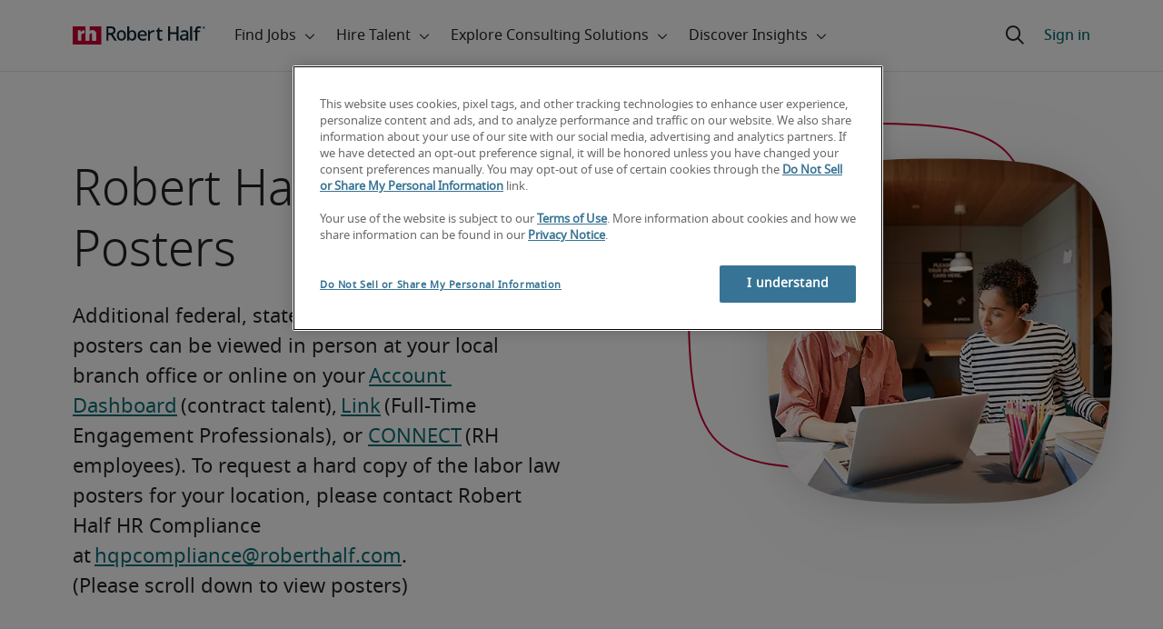

--- FILE ---
content_type: text/html;charset=utf-8
request_url: https://www.roberthalf.com/us/en/contact/candidate/employment-documents/labor-law-posters
body_size: 16476
content:
<!DOCTYPE HTML>
<html lang="en-US">
    <head>
    <meta charset="UTF-8"/>
    <script defer="defer" type="text/javascript" src="/.rum/@adobe/helix-rum-js@%5E2/dist/rum-standalone.js"></script>
<link rel="icon" type="image/x-icon" href="/content/dam/roberthalf/favicon.png"/>
    <!-- Preconnect links -->
	<link rel="preconnect" href="https://www.google.com"/>
	<link rel="preconnect" href="https://cdn.cookielaw.org"/>
	<link rel="dns-prefetch" href="https://prdmir-online.roberthalf.com"/>
	<link rel="preconnect" href="https://www.googletagmanager.com"/>
    <link rel="preconnect" href="https://js.clrt.ai"/>
	
  		<link rel="preconnect" href="https://resources.roberthalfonline.com"/>
  	
    
    <meta name="template" content="full-width-page-content"/>
    <meta name="viewport" content="width=device-width, initial-scale=1"/>
    
    
        <meta name="robots" content="noindex, nofollow"/>
        
    
    
    

  
      <link rel="canonical" href="https://www.roberthalf.com/us/en/contact/candidate/employment-documents/labor-law-posters"/>
  
  


    



<!-- Language And Country
en-us
Country
us-->

<!-- OptanonConsentNoticeStart -->

  <link rel="dns-prefetch" href="https://cdn.cookielaw.org"/>
  <script id="onetrust-cdn" src="https://cdn.cookielaw.org/scripttemplates/otSDKStub.js" data-language="en-us" type="text/javascript" charset="UTF-8" data-domain-script="2a31b00d-1ad7-4a6f-aace-0bc849755db0" async fetchpriority="high"></script>
  <script type="text/javascript">
    function OptanonWrapper() {
      checkConsentValues();
    }
  </script>

<!-- OptanonConsentNoticeEnd -->

<!-- Check Cookie Value Start-->
<script type="text/javascript">
  var isPerformanceCookiesChecked = false;

  function checkConsentValues() {
    var consentRatio = getOptanonConsentRatio();
    var rhclBaseEl = document.querySelector("rhcl-base");
    var isPerformanceCookieEnabled = 'false' === "true";
    var consentAccepted = consentRatio != null && consentRatio.includes("2:1");

    if (consentAccepted) {
      isPerformanceCookiesChecked = true;
      var oneTrustEvent = new CustomEvent("rh-onetrust-accepted", { "detail": "vanilla js version of one trust event" });
      var oneTrustJSEvent = new CustomEvent("rh-onetrust-accepted-js", { "detail": "vanilla js version of one trust event" });
      document.dispatchEvent(oneTrustJSEvent);
      document.dispatchEvent(oneTrustEvent);
      if (isPerformanceCookieEnabled) {
        if (rhclBaseEl.hasAttribute("performance-cookie-disabled")) {
          rhclBaseEl.removeAttribute("performance-cookie-disabled");
        }
      }
    } else if (isPerformanceCookieEnabled) {
      rhclBaseEl.setAttribute("performance-cookie-disabled", true);
    }
  }

  window.setTimeout(checkConsentValues, 2000);

  function getCookie(cname) {
    var name = cname + '=';
    var decodedCookie = decodeURIComponent(document.cookie);
    var ca = decodedCookie.split(';');
    for (var i = 0; i < ca.length; i++) {
      var c = ca[i];
      while (c.charAt(0) == ' ') {
        c = c.substring(1);
      }
      if (c.indexOf(name) == 0) {
        return c.substring(name.length, c.length);
      }
    }
    return false;
  }

  function getOptanonConsentRatio() {
    const queryParams = new URLSearchParams(getCookie("OptanonConsent"));
    return queryParams.get('groups');
  }
</script>
<!-- Check Cookie Value End-->

<!-- TealiumStart -->

  <script type="text/javascript">
    var utag_data = {"pageType":null,"pageSection":"section","pageName":"English","countryCode":"us","currencyCode":"USD"};
    // This script is provided, don't change without consulting the analytics team
    (function (a, b, c, d) {
      a = 'https://tags.roberthalf.com/usa2/prod/utag.js';
      b = document; c = 'script'; d = b.createElement(c); d.src = a; d.type = 'text/java' + c; d.async = true;
      a = b.getElementsByTagName(c)[0]; a.parentNode.insertBefore(d, a);
    })();
  </script>


  <script async defer src="/etc.clientlibs/roberthalf/clientlibs/clientlib-tealium.lc-4045ddcc1948e9043decb7264c4cb7f5-lc.min.js"></script>



<!-- TealiumEnd -->
<!-- InvocaStart -->

  <script>
    window.setTimeout(loadInvoca, 2000);

    function loadInvoca() {
      if (isPerformanceCookiesChecked) {
        // This script is provided, don't change without consulting the analytics team
        (function (i, n, v, o, c, a) {
          i.InvocaTagId = o; var s = n.createElement('script'); s.type = 'text/javascript';
          s.async = true; s.src = ('https:' === n.location.protocol ? 'https://' : 'http://') + v;
          var fs = n.getElementsByTagName('script')[0]; fs.parentNode.insertBefore(s, fs);
        })(window, document, 'solutions.invocacdn.com/js/invoca-latest.min.js', '479/2192400593');
      } else {
        document.addEventListener("rh-onetrust-accepted", loadInvoca);
      }
    }
  </script>

<!-- InvocaEnd -->

    
        <script>
            (function(win, doc, style, timeout) {
            var STYLE_ID = 'at-body-style';
            var isTargetLoading = false;
            function getParent() {
                return doc.getElementsByTagName('head')[0];
            }
            function addStyle(parent, id, def) {
                if (!parent) {
                return;
                }
                var style = doc.createElement('style');
                style.id = id;
                style.innerHTML = def;
                parent.appendChild(style);
            }
            function removeStyle(parent, id) {
                if (!parent) {
                return;
                }
                var style = doc.getElementById(id);
                if (!style) {
                return;
                }
                parent.removeChild(style);
            }
            addStyle(getParent(), STYLE_ID, style);
            setTimeout(function() {
                if (!isTargetLoading) {
                    removeStyle(getParent(), STYLE_ID);
                } else {
                    var removePrehidingMaxTimeout = setTimeout(function () {
                        removeStyle(getParent(), STYLE_ID);
                    }, timeout);
                    document.addEventListener("utag-sync-loaded", function () {
                        removeStyle(getParent(), STYLE_ID);
                        clearTimeout(removePrehidingMaxTimeout);
                    });
               }
            }, timeout);
            document.addEventListener("utag-sync-loading", function (event) {
                isTargetLoading = true;
            });
            }(window, document, "body {opacity: 0 !important}", 2000));
        </script>

        
            <!-- UtagStart -->
            <script id="load-target">
                var isPerformanceCookiesCheckedForTarget = false;
                function loadTarget () {
                  var headElementForTarget = document.getElementsByTagName("head")[0];
                  var targetConsentRatio = getOptanonConsentRatio();
                  var preHidingStyleComponent = document.getElementById("at-body-style");
                  
                  if (!preHidingStyleComponent) {
                    return;
                  }
              
                  if (targetConsentRatio != null && targetConsentRatio.includes("2:0")) {
                    if (preHidingStyleComponent) {
                      headElementForTarget.removeChild(preHidingStyleComponent);
                    }
                    return;
                  }
              
                  if (targetConsentRatio != null && targetConsentRatio.includes("2:1")) {
                    isPerformanceCookiesCheckedForTarget = true;
                  }
              
                  if (isPerformanceCookiesCheckedForTarget) {
                    var s = document.createElement("script");
                    s.id = "adobe-target-utag-sync";
                    s.src = "https:\/\/tags.roberthalf.com\/usa2\/prod\/utag.sync.js";
                    s.async = true;
                    s.onload = function () {
                      document.dispatchEvent(new CustomEvent("utag-sync-loaded", { "detail": "utag.sync.js finished loading"}));
                    }
                    headElementForTarget.append(s);
                    document.dispatchEvent(new CustomEvent("utag-sync-loading", { "detail": "utag.sync.js inserted into the head"}));
                  }
                  
                  if (!targetConsentRatio && !isPerformanceCookiesCheckedForTarget) {
                    setTimeout(loadTarget, 100);
                  }
                }
                var otScript = document.getElementById("onetrust-cdn");
                if (otScript) {
                  otScript.onload = function () {
                    loadTarget();
                  }
                } else {
                  setTimeout(loadTarget, 100);
                }
            </script>
            <!-- UtagEnd -->
        
    


  <script>
    var salaryGuideGatingProperties = '{ enabled: false, redirectLocation: "null", key: "null" }';
    if (salaryGuideGatingProperties.redirectLocation && !salaryGuideGatingProperties.redirectLocation.endsWith(".html")) {
      salaryGuideGatingProperties.redirectLocation += ".html";
    }
    window.salaryGuideGatingProperties = salaryGuideGatingProperties;
    window.passesSalaryGuideGating = function() {
      if (
        salaryGuideGatingProperties.enabled != undefined &&
        salaryGuideGatingProperties.enabled.toString().toLowerCase() === "true" &&
        window.localStorage.getItem("salaryGuideGatingKey") != salaryGuideGatingProperties.key &&
        window.location.pathname != salaryGuideGatingProperties.redirectLocation
      ) {
        return false;
      }
      return true;
    }

  </script>


    <link media="print" rel="stylesheet" href="/etc.clientlibs/roberthalf/clientlibs/clientlib-base.lc-aadab028fda76fa101c57a36121a8a16-lc.min.css" type="text/css">


<script>
 let css = document.querySelector('link[media="print"]');
 if(css) {
  css.media = "all";
 }
</script>
<script>
  // window function to fetch UPO
  function getUPO() {
    try {
      const upoString = localStorage.getItem("unifiedProfileObject");
      if (!upoString) return {};

      const parsed = JSON.parse(decodeURIComponent(atob(upoString)));
      if (!parsed || typeof parsed !== 'object') return {};

      // Check if the country in UPO matches the current page's country
      const country = window?.pageObj?.__extrasettings__?.country;
      if (country && parsed.country && parsed.country.toLowerCase() !== country.toLowerCase()) {
        // If it doesn't match, clear the UPO
        Object.keys(parsed).forEach(key => parsed[key] = '');
      }

      return parsed;
    } catch (e) {
      console.warn("Error processing UPO:", e);
      return {};
    }
  }

  // window function to update UPO
  async function setUPO(unifiedProfileObject) {
    // when setting the upo, include the country if it is not already present
    try {
      if (!unifiedProfileObject.country) {
        unifiedProfileObject.country = window?.pageObj?.__extrasettings__?.country;
      }
    } catch (e) {
      console.warn("Error setting UPO country:", e);
    }
    const encodedString = btoa(encodeURIComponent(JSON.stringify(unifiedProfileObject)));
    localStorage.setItem("unifiedProfileObject", encodedString);
    await window.yieldToMain?.();
  }
</script>


  <script>
    window.addEventListener("rhcl-initialized", () => {
      window.setTimeout(handleClLoaded, 250);
    });

    // Backup in case events do not sync up
    window.setTimeout(handleClLoaded, 5000);

    function handleClLoaded() {
      document.querySelector('style[data-source="rh-slot-style"]')?.remove();
    }
  </script>
  




<link rel="preload stylesheet" as="style" href="https://resources.roberthalfonline.com/rhcl/v37.0.1/assets/libraries/fontawesome6/css/all.css"/>
<link rel="preload stylesheet" as="style" href="https://resources.roberthalfonline.com/rhcl/v37.0.1/css/rhcl.css"/>
<link rel="preload" href="https://resources.roberthalfonline.com/rhcl/v37.0.1/assets/Fonts/NotoSans/notosans-display-light-webfont.woff2" as="font" crossorigin/>
<link rel="preload" href="https://resources.roberthalfonline.com/rhcl/v37.0.1/assets/Fonts/NotoSans/notosans-display-webfont.woff2" as="font" crossorigin/>
<link rel="preload" href="https://resources.roberthalfonline.com/rhcl/v37.0.1/assets/Fonts/NotoSans/notosans-regular-webfont.woff2" as="font" crossorigin/>
<link rel="preload" href="https://resources.roberthalfonline.com/rhcl/v37.0.1/assets/Fonts/fontawesome6/fa-regular-400.woff2" as="font" crossorigin/>
<script type="module" src="https://resources.roberthalfonline.com/rhcl/v37.0.1/lib/rhcl.esm.js" async></script>
  <style data-source="rh-slot-style">
    [slot], rhcl-typography, rhcl-heading, rhcl-typeahead, .rhcl-typography,
     .rhcl-focused-search-block, .rhcl-block-paginated-feature, rhcl-modal,
      rhcl-block-stacking-cards, rhcl-block-focused-search, rhcl-search-bar,
      rhcl-button-group, rhcl-block-paired-content, .cmp-rhcl-focused-block-wrapper
       .cmp-rhcl-stacking-cards-block-wrapper, .cmp-container { visibility: hidden; }

    [slot]{font-family: "Noto Sans Regular";}
    h1[slot],h2[slot],h3[slot],h4[slot],h5[slot],h6[slot],p[slot]{ font-family: "Noto Sans Display";}
  </style>
  
<script type="text/javascript">
    window.pageObj = {};
    izCountries = 'gb,de,fr,ch,cn,jp,cl,at,ae,be,nl,nz,hk,br,sg,au,lu'.split(",");
    naCountries = 'us,ca'.split(",");
    luxCountries = 'us,ca,de,be,gb,br,fr'.split(",");
    fomodCountries = 'nl'.split(",");
    euCountries = 'gb,de,fr,ch,at,ae,be,nl'.split(",");
    aemSettings = {
      "rh_account_creation": {
        accountCreateResendEmailEndpoint: 'https:\/\/prd\u002Ddr.gen.api.roberthalfonline.com\/salesforce\u002Dapi\/resend\u002Demail',
        accountRoutingMap: {
          "email": '\/us\/en\/sign\u002Dup\/form',
          "resume": '\/us\/en\/find\u002Djobs\/upload\u002Dresume\/app',
          "candidate-email": '\/us\/en\/find\u002Djobs\/upload\u002Dresume\/email\u002Dverification\/app',
          "msjo": '\/us\/en\/sign\u002Dup\/form',
          "login": 'https:\/\/online.roberthalf.com\/s\/login?',
          "pendingAccount": '\/us\/en\/sign\u002Dup\/form',
          // "expiredVerification": '\/us\/en\/sign\u002Dup\/form',
          "candidateExpired": '\/us\/en\/find\u002Djobs\/upload\u002Dresume\/app',
          "clientExpired": '\/us\/en\/sign\u002Dup\/form',
          "hasWebAccountClientOnly": 'https:\/\/online.roberthalf.com\/s\/login?',
          "hasWebAccount": 'https:\/\/online.roberthalf.com\/s\/login?',
        }
      },
        "rh_candidate_apply": {
            aiConsentEndpoint: 'https:\/\/prd\u002Ddr.rf.api.roberthalfonline.com\/candidate\u002Dapply\/update\u002Dai\u002Dconsent',
            accountCreateEndpoint:'https:\/\/prd\u002Ddr.rf.api.roberthalfonline.com\/candidate\u002Dapply\/create\u002Daccount',
            directAccountCreateEndpoint: 'https:\/\/prd\u002Ddr.rf.api.roberthalfonline.com\/candidate\u002Dapply\/create\u002Daccount',
            applyEndpoint:'https:\/\/prd\u002Ddr.rf.api.roberthalfonline.com\/candidate\u002Dapply\/job\u002Dapply',
            resendEmailEndpoint: 'https:\/\/prd\u002Ddr.gen.api.roberthalfonline.com\/salesforce\u002Dapi\/resend\u002Demail',
            submitResumeEndpoint:'https:\/\/prd\u002Ddr.rf.api.roberthalfonline.com\/candidate\u002Dapply\/submit\u002Dresume',
            resumeParseEndpoint:'https:\/\/prd\u002Ddr.rf.api.roberthalfonline.com\/parse\u002Dresume\/parse',
            xingUploadResumeEndpoint:'https:\/\/prd\u002Ddr.rf.api.roberthalfonline.com\/candidate\u002Dapply\/xing\u002Dresume',
            linkedInUploadResumeEndpoint:'https:\/\/prd\u002Ddr.rf.api.roberthalfonline.com\/candidate\u002Dapply\/job\u002Dapply\/linkedin\u002Dresume',
            geolocationEndpoint:'https:\/\/gen.api.roberthalfonline.com\/geocode\/getGeoByRegion?country_code=',
            googleGeoCodeEndpoint:'https:\/\/gen.api.roberthalfonline.com\/googlegeo\/getGeocode?address=',
            timezoneEndpoint:'https:\/\/prd\u002Ddr.gen.api.roberthalfonline.com\/timezone\/getTimezone',
            fetchSkills:'https:\/\/prd\u002Ddr.rf.api.roberthalfonline.com\/candidate\u002Dapply\/fetch\u002Dskills',
            patchSkills:'https:\/\/prd\u002Ddr.rf.api.roberthalfonline.com\/candidate\u002Dapply\/patch\u002Dskills',
            bearerAuthProfile: 'https:\/\/direct.roberthalf.com\/mobileapi\/services\/apexrest\/me\/profile?version=v5.0.0',
            jwtUnauthProfile:'https:\/\/direct.roberthalf.com\/mobileapi\/services\/apexrest\/me\/unauthprofile?version=v4.3.0',
            fetchResume:'https:\/\/prd\u002Ddr.rf.api.roberthalfonline.com\/candidate\u002Dapply\/job\u002Dapply\/fetch\u002Dresume',
            jobTypeValuesEndpoint:'https:\/\/gen.api.roberthalfonline.com\/iz\u002Dbranch\u002Dservice\/findJobTypeList',
            specializationValuesEndpoint:'https:\/\/gen.api.roberthalfonline.com\/iz\u002Dbranch\u002Dservice\/findSpecializationList',
            nearestOfficeValuesEndpoint:'https:\/\/gen.api.roberthalfonline.com\/iz\u002Dbranch\u002Dservice\/findOfficeList',
            xingPluginScript:'https:\/\/www.xing\u002Dshare.com\/plugins\/login_plugin.js',
            xingId:'82ac2657946cd0af3fa4',
            signInAppId:'0sp3w000001UJH5',
            signInDomain:'https:\/\/online.roberthalf.com',
            otpSendEndpoint:'https:\/\/direct.roberthalf.com\/mobileapi\/services\/apexrest\/me\/verify\/send',
            otpVerifyEndpoint:'https:\/\/direct.roberthalf.com\/mobileapi\/services\/apexrest\/me\/verify\/verifyCode',
        },
        "rh_client_payment" :{
            profileId:'EB9BBCE6\u002D70F7\u002D41BB\u002DB03B\u002DA8C27BB01D8E',
            accessKey: '75aac303597d3275b0b500ad25b06b6f',
            maintenanceMode: 'false',
            cybersourceEndpoint:'https:\/\/secureacceptance.cybersource.com\/embedded\/pay',
            invoiceEndpoint:'https:\/\/prd\u002Ddr.gen.api.roberthalfonline.com\/cpp',
        },
        "rh_job_search": {
            getAndSetSavedJobsEndpoint:'https:\/\/prd\u002Ddr.gen.api.roberthalfonline.com\/get\u002Dand\u002Dset\u002Djob\/query',
            jobAlertsEndpoint:'https:\/\/prd\u002Ddr.ma.api.roberthalfonline.com\/job\u002Dalerts\/subscribe',
            jobInterestEndpoint:'https:\/\/prd\u002Ddr.jps.api.roberthalfonline.com\/presented\u002Djob\/jobinterest',
            jobSearchEndpoint:'https:\/\/prd\u002Ddr.jps.api.roberthalfonline.com\/search',
            quickApplyEndpoint:'https:\/\/prd\u002Ddr.rf.api.roberthalfonline.com\/candidate\u002Dapply\/quick\u002Dapply',
            signInLink:'https:\/\/www.roberthalf.com\/login.rhlogin',
            jobSearchLocationTypeaheadEndpoint:'https:\/\/gen.api.roberthalfonline.com\/auto\u002Dcomplete\u002Daem\/search',
            feedbackDestinationEditAvailability:'avail',
            feedbackDestinationEditLocation:'loc',
            feedbackDestinationEditPayPreference:'pref',
            feedbackDestinationEditSkills:'skills',
            jobInterestFeedback:'https:\/\/prd\u002Ddr.rf.api.roberthalfonline.com\/candidate\u002Dapply\/feedback'
        },
        "rh_multistep_job_order" :{
            leadsProcessingEndpoint:'https:\/\/prd\u002Ddr.lp.api.roberthalfonline.com\/proxy\u002Dlead\u002Dprocessing\/send',
            jobFunctionTypeahead:'https:\/\/gen.api.roberthalfonline.com\/auto\u002Dcomplete\u002Daem\/job\u002Dfunction',
            skillSearch: 'https:\/\/prd\u002Ddr.gen.api.roberthalfonline.com\/sf\u002Dskills\/skillSearch',
            skillsRecommendation: 'https:\/\/prd\u002Ddr.gen.api.roberthalfonline.com\/sf\u002Dskills\/skillRecommendation',
            nearestOfficeValuesEndpoint: '',
            sfccRedirectUrl: 'https:\/\/online.roberthalf.com'
        },
        "rh_candidate_discovery": {
          candidateJobTitleTypeaheadEndpoint: 'https:\/\/gen.api.roberthalfonline.com\/auto\u002Dcomplete\u002Daem\/job\u002Dfunction',
          candidateLocationTypeaheadEndpoint: 'https:\/\/gen.api.roberthalfonline.com\/auto\u002Dcomplete\u002Daem\/search'
        },
        "rh_common": {
          accountCheckEndpoint:'https:\/\/prd\u002Ddr.gen.api.roberthalfonline.com\/check\u002Dstatus\/check?candidate_email=',
          geolocationEndpoint: 'https:\/\/gen.api.roberthalfonline.com\/googlegeo\/getReverseGeocode',
          personDetailsEndpoint: '\/bin\/personDetails',
          isGeolocationTrackingEnabled: '',
          recaptchaEndpoint: 'https:\/\/prd\u002Ddr.gen.api.roberthalfonline.com\/recaptcha\/verify\u002Dtoken',
          page_section: 'Contact Us',
          page_user_type: 'Candidate',
          page_type: '',
          isLuxCountry: 'true',
          isBearerTokenEnabled: 'true',
          page_line_of_business: '\u002D Select a LOB \u002D'
        },
        "rh_target": {
          country: 'us',
          language: 'en',
          adminPath: '/us/en/contact/candidate/employment-documents/labor-law-posters',
          canonicalPath: '/us/en/contact/candidate/employment-documents/labor-law-posters',
          title: 'Robert Half Law Posters | Robert Half',
          description: "",
          robots: 'noindex,nofollow',
          excludeFromSiteSearch: 'true',
          excludeFromSitemap: '',
          excludeFromSiteimprove: '',
          pageSection: 'Contact Us',
          pageType: '',
          userFocus: 'Candidate',
          industryName :'',
          authorName :'By Robert Half',
          featuredImagePath: '/content/dam/roberthalf/Robert_Half_Talent_Solutions_Logo.png',
          thumbnailImagePath :'',
          publishedDate :'2025-11-23',
          categories :'',
          pageTags :'',
          pageLineOfBusiness: '- Select a LOB -'
        }
    };

    // set personal domains array from file
    try {
      aemSettings.rh_common.personalDomains = JSON.parse('[\x22gmail.com\x22,\x22yahoo.com\x22,\x22hotmail.com\x22,\x22outlook.com\x22,\x22icloud.com\x22,\x22ymail.com\x22,\x22sbcglobal.net\x22,\x22bellsouth.net\x22,\x22jourrapide.com\x22,\x22comcast.net\x22,\x22cox.net\x22,\x22live.com\x22,\x22att.net\x22,\x22telesyncglobal.com\x22,\x22yelesync.co.us\x22,\x22globalcom.com\x22,\x22msn.com\x22,\x22aol.com\x22,\x22yahoo.co.jp\x22,\x22yahoo.com.br\x22,\x22hotmail.co.uk\x22,\x22yahoo.ae\x22,\x22yahoo.at\x22,\x22yahoo.be\x22,\x22yahoo.ca\x22,\x22yahoo.ch\x22,\x22yahoo.cn\x22,\x22yahoo.co\x22,\x22yahoo.co.id\x22,\x22yahoo.co.il\x22,\x22yahoo.co.in\x22,\x22yahoo.co.kr\x22,\x22yahoo.co.nz\x22,\x22yahoo.co.th\x22,\x22yahoo.co.uk\x22,\x22yahoo.co.za\x22,\x22yahoo.com.ar\x22,\x22yahoo.com.au\x22,\x22yahoo.com.cn\x22,\x22yahoo.com.co\x22,\x22yahoo.com.hk\x22,\x22yahoo.com.is\x22,\x22yahoo.com.mx\x22,\x22yahoo.com.my\x22,\x22yahoo.com.ph\x22,\x22yahoo.com.ru\x22,\x22yahoo.com.sg\x22,\x22yahoo.com.tr\x22,\x22yahoo.com.tw\x22,\x22yahoo.com.vn\x22,\x22yahoo.cz\x22,\x22yahoo.de\x22,\x22yahoo.dk\x22,\x22yahoo.es\x22,\x22yahoo.fi\x22,\x22yahoo.fr\x22,\x22yahoo.gr\x22,\x22yahoo.hu\x22,\x22yahoo.ie\x22,\x22yahoo.in\x22,\x22yahoo.it\x22,\x22yahoo.jp\x22,\x22yahoo.net\x22,\x22yahoo.nl\x22,\x22yahoo.no\x22,\x22yahoo.pl\x22,\x22yahoo.pt\x22,\x22yahoo.ro\x22,\x22yahoo.ru\x22,\x22yahoo.se\x22,\x22hotmail.be\x22,\x22hotmail.ca\x22,\x22hotmail.ch\x22,\x22hotmail.co\x22,\x22hotmail.co.il\x22,\x22hotmail.co.jp\x22,\x22hotmail.co.nz\x22,\x22hotmail.co.za\x22,\x22hotmail.com.ar\x22,\x22hotmail.com.au\x22,\x22hotmail.com.br\x22,\x22hotmail.com.mx\x22,\x22hotmail.com.tr\x22,\x22hotmail.de\x22,\x22hotmail.es\x22,\x22hotmail.fi\x22,\x22hotmail.fr\x22,\x22hotmail.it\x22,\x22hotmail.kg\x22,\x22hotmail.kz\x22,\x22hotmail.my\x22,\x22hotmail.nl\x22,\x22hotmail.ro\x22,\x22hotmail.roor\x22,\x22hotmail.ru\x22,\x22gmail.co.za\x22,\x22gmail.com.au\x22,\x22gmail.com.br\x22,\x22gmail.ru\x22]');
    } catch(err) {
      console.error("Error parsing personalDomains: ", err);
      aemSettings.rh_common.personalDomains = [];
    }

    try {
      window.aemSettings.rh_regex = JSON.parse("{\x22emailGlobal\x22:\x22(?!.*\\\\.\\\\.)[\\\\\u002D\\\\w.]+@[\\\\w\\\\\u002D.]+\\\\.[A\u002DZa\u002Dz]{2,6}(?:,[\\\\\u002D\\\\w.]+@[\\\\w\\\\\u002D.]+\\\\.[A\u002DZa\u002Dz]{2,4}){0,4}\x22,\x22nameGlobal\x22:\x22^[^\\\\\\\\!\\\\@\\\\$\\\\%\\\\#\\\\\x26\\\\*\\\\:\\\\;\\\\+\\\\=\\\\d]+$\x22,\x22fourDigitZipCode\x22:\x22^\\\\d{4}$\x22,\x22fiveDigitZipCode\x22:\x22^\\\\d{5}$\x22,\x22bePhoneNumber\x22:\x22^(?!(\\\\+32))([\\\\s\\\\.\\\\\u002D\\\\(\\\\)]?\\\\d[\\\\s\\\\.\\\\\u002D\\\\(\\\\)]?){9,10}$\x22,\x22caZipCode\x22:\x22^([ABCEGHJKLMNPRSTVXYabceghjklmnprstvxy]\\\\d[A\u002DZa\u002Dz]\\\\s?\\\\d[A\u002DZa\u002Dz]\\\\d)$\x22,\x22dePhoneNumber\x22:\x22^(?:\\\\d[\\\\s\\\\\u002D]*){5,12}\\\\d$\x22,\x22gbPhoneNumber\x22:\x22^(?!\\\\+44)([\\\\s\\\\.\\\\\u002D\\\\(\\\\)]?\\\\d[\\\\s\\\\.\\\\\u002D\\\\(\\\\)]?){8,11}$\x22,\x22gbZipCode\x22:\x22^[A\u002DZa\u002Dz]{1,2}[0\u002D9]{1,2}[A\u002DZa\u002Dz]?(\\\\s*[0\u002D9][A\u002DZa\u002Dz]{1,2})?$\x22,\x22NAPhoneNumber\x22:\x22^(?!\\\\+1)([\\\\s\\\\.\\\\\u002D\\\\(\\\\)]?\\\\d[\\\\s\\\\.\\\\\u002D\\\\(\\\\)]?){10}$\x22,\x22auPhoneNumber\x22:\x22^(?!\\\\+61)([\\\\s\\\\.\\\\\u002D\\\\(\\\\)]?\\\\d[\\\\s\\\\.\\\\\u002D\\\\(\\\\)]?){9,10}$\x22,\x22frPhoneNumber\x22:\x22^(?!\\\\+33)([\\\\s\\\\.\\\\\u002D\\\\(\\\\)]?\\\\d[\\\\s\\\\.\\\\\u002D\\\\(\\\\)]?){10}$\x22,\x22brPhoneNumber\x22:\x22^(?!\\\\+55)([\\\\s\\\\.\\\\\u002D\\\\(\\\\)]?\\\\d[\\\\s\\\\.\\\\\u002D\\\\(\\\\)]?){9,12}$\x22,\x22brZipCode\x22:\x22^\\\\d{5}\u002D\\\\d{3}$\x22,\x22nlPhoneNumber\x22:\x22^(?!\\\\+31)([\\\\s\\\\.\\\\\u002D\\\\(\\\\)]?\\\\d[\\\\s\\\\.\\\\\u002D\\\\(\\\\)]?){9,10}$\x22,\x22nlZipCode\x22:\x22^[0\u002D9]{4}\\\\s?([A\u002DZa\u002Dz]{2})?$\x22,\x22hkPhoneNumber\x22:\x22^(?!\\\\+852)([\\\\s\\\\.\\\\\u002D\\\\(\\\\)]?\\\\d[\\\\s\\\\.\\\\\u002D\\\\(\\\\)]?){8}$\x22,\x22sgPhoneNumber\x22:\x22^(?!\\\\+65)([\\\\s\\\\.\\\\\u002D\\\\(\\\\)]?\\\\d[\\\\s\\\\.\\\\\u002D\\\\(\\\\)]?){8}$\x22,\x22sixDigitZipCode\x22:\x22^\\\\d{6}$\x22,\x22chPhoneNumber\x22:\x22^(?!\\\\+41)([\\\\s\\\\.\\\\\u002D\\\\(\\\\)]?\\\\d[\\\\s\\\\.\\\\\u002D\\\\(\\\\)]?){4,13}$\x22,\x22clPhoneNumber\x22:\x22^(?!\\\\+56)([\\\\s\\\\.\\\\\u002D\\\\(\\\\)]?\\\\d[\\\\s\\\\.\\\\\u002D\\\\(\\\\)]?){8,9}$\x22,\x22sevenDigitZipCode\x22:\x22^\\\\d{7}$\x22,\x22cnPhoneNumber\x22:\x22^(?!\\\\+86)([\\\\s\\\\.\\\\\u002D\\\\(\\\\)]?\\\\d[\\\\s\\\\.\\\\\u002D\\\\(\\\\)]?){5,12}$\x22,\x22jpPhoneNumber\x22:\x22^(?!\\\\+81)([\\\\s\\\\.\\\\\u002D\\\\(\\\\)]?\\\\d[\\\\s\\\\.\\\\\u002D\\\\(\\\\)]?){5,13}$\x22,\x22jpZipCode\x22:\x22^\\\\d{3}\u002D?\\\\d{4}$\x22,\x22nzPhoneNumber\x22:\x22^(?!\\\\+64)([\\\\s\\\\.\\\\\u002D\\\\(\\\\)]?\\\\d[\\\\s\\\\.\\\\\u002D\\\\(\\\\)]?){3,10}$\x22}");
    } catch(err) {
      console.error("Error parsing rh_regex: ", err);
    }

    pageObj.__extrasettings__ = {
        language: 'en',
        country: 'us'
    };

    try {
      window.rhcl_config_overrides = JSON.parse('{}');
    } catch(err) {
      window.rhcl_config_overrides = {};
      console.error("error parsing config overrides: ", err);
    }
</script>


  <script type="text/javascript">
    aemSettings.rh_common.recaptchaEndpoint = 'https:\/\/prd\u002Ddr.gen.api.roberthalfonline.com\/recaptcha\/verify\u002Dtoken';
  </script>





  <script>
    let readyFn = window.ready;
    if (!readyFn) {
      readyFn = function ready(fn) {
        if (typeof fn !== 'function') {
          throw new Error('Argument passed to ready should be a function');
        }

        if (document.readyState != 'loading') {
          fn();
        } else if (document.addEventListener) {
          document.addEventListener('DOMContentLoaded', fn, {
            once: true // A boolean value indicating that the listener should be invoked at most once after being added. If true, the listener would be automatically removed when invoked.
          });
        } else {
          document.attachEvent('onreadystatechange', function () {
            if (document.readyState != 'loading')
              fn();
          });
        }
      }
    }
    readyFn(() => {
      let attempts = 0; // Initialize a counter

      const waitForEinsteinBot = setInterval(() => {
        attempts++; // Increment the counter each time the interval runs

        if (typeof initEinsteinBot === "function") {
          clearInterval(waitForEinsteinBot);

          try {
            const enableChat = aemSettings?.rh_common?.enableChat;
            const chatbot = document.querySelector(".chatbot");
            const disableChatAutoInit = document.querySelector(
              "#disableChatAutoInit"
            );

            if (enableChat && !chatbot && !disableChatAutoInit) {
              initEinsteinBot();
              // CLS fix for chat button icon
              const styleEl = document.createElement("style");
              styleEl.id = "chatButtonSize";
              styleEl.innerHTML =
                ".embeddedServiceHelpButton .helpButton .uiButton {width: 115px; height: 50px;}";
              document.head.appendChild(styleEl);
            } else {
              const styleEl = document.createElement("style");
              styleEl.id = "hideChat";
              styleEl.innerHTML =
                ".embeddedServiceHelpButton {display: none !important; }";
              document.head.appendChild(styleEl); // will be removed by frontend when the chat is shown
            }
          } catch (error) {
            console.error(error);
          }
        } else if (attempts >= 10) {
          // If counter reaches 10, clear the interval
          clearInterval(waitForEinsteinBot);
          console.error("initEinsteinBot not loaded after 10 attempts");
        }
      }, 100); // Check every 100ms
    });

      aemSettings.rh_common.enableChat = "true";
  </script>
  <script type="text/javascript" src="https://rh.my.salesforce.com/embeddedservice/5.0/esw.min.js" defer></script>
  <script type="text/javascript" src="https://rh.my.salesforce-sites.com/liveagent/EinsteinBotEmbedJS" defer></script>







<title>Robert Half Law Posters | Robert Half</title>


























    <meta property="og:locale" content="en_US"/>
    <meta property="og:updated_time" content="2024-03-27T23:22:01+0000"/>
    <meta property="og:type" content="website"/>
    
    

    
    
        <meta property="og:site_name" content="Robert Half"/>
        <meta property="og:image" content="https://www.roberthalf.com/content/dam/roberthalf/rh.png"/>
        <meta property="og:image:type" content="image/png"/>
        <meta property="og:image:width" content="500"/>
        <meta property="og:image:height" content="500"/>
        <meta property="og:image:alt" content="rh-logo"/>

        
        
            <meta property="og:url" content="https://www.roberthalf.com/us/en/contact/candidate/employment-documents/labor-law-posters"/>

            
            
                <meta property="og:title" content="Robert Half Law Posters"/>
                <meta property="og:description"/>
                <meta name="title" content="Robert Half Law Posters"/>
                
            
        
    




    
    
        <meta property="og:publication_time" content="2023-08-15T22:59:43+0000"/>
    

  




    <script type="application/ld+json">
        {
            "@context": "http://schema.org",
            "@type": "WebPage",
            "name" : "Robert Half Law Posters",
            "url": "https://www.roberthalf.com/us/en/contact/candidate/employment-documents/labor-law-posters",
            "isPartOf": {
                "@type": "WebSite",
                "name": "Robert Half",
                "url": "https://www.roberthalf.com/us/en",
                "publisher": {
                    "type": "Organization",
                    "name": "Robert Half",
                    "legalName": "Robert Half Inc.",
                    "url": "https://www.roberthalf.com/us/en",
                    "@id": "https://www.roberthalf.com/us/en"
                }
            },
            "mainEntity": [""],
            "mainEntityOfPage": "https://www.roberthalf.com/us/en/contact/candidate/employment-documents/labor-law-posters"
        }
    </script>
    
    
    




<script async defer src="/etc.clientlibs/roberthalf/clientlibs/clientlib-clientId.lc-816e4fe05c72b7567d3214430c031c84-lc.min.js"></script>





<script type="text/javascript">
  function ready(a){if("function"!==typeof a)throw Error("Argument passed to ready should be a function");"loading"!=document.readyState?a():document.addEventListener?document.addEventListener("DOMContentLoaded",a,{once:!0}):document.attachEvent("onreadystatechange",function(){"loading"!=document.readyState&&a()})};
</script>

<script async defer src="/etc.clientlibs/roberthalf/clientlibs/clientlib-base.lc-e6dafc4390690fa0111012ad6c8e4961-lc.min.js"></script>







    
    

    
    
    

    

    
    
    
    
    <script async src="/etc.clientlibs/core/wcm/components/commons/datalayer/v2/clientlibs/core.wcm.components.commons.datalayer.v2.lc-1e0136bad0acfb78be509234578e44f9-lc.min.js"></script>


    
    <script async src="/etc.clientlibs/core/wcm/components/commons/datalayer/acdl/core.wcm.components.commons.datalayer.acdl.lc-bf921af342fd2c40139671dbf0920a1f-lc.min.js"></script>



    
    
    <script async src="https://js.clrt.ai/13995.js" type="text/javascript"></script>
</head>
    <body class="page basicpage" id="page-23b4c71f07" data-cmp-link-accessibility-enabled data-cmp-link-accessibility-text="opens in a new tab" data-cmp-data-layer-enabled data-cmp-data-layer-name="adobeDataLayer">
        <script>
          var dataLayerName = 'adobeDataLayer' || 'adobeDataLayer';
          window[dataLayerName] = window[dataLayerName] || [];
          window[dataLayerName].push({
              page: JSON.parse("{\x22page\u002D23b4c71f07\x22:{\x22@type\x22:\x22roberthalf\/components\/structure\/page\/page\x22,\x22repo:modifyDate\x22:\x222024\u002D03\u002D27T23:22:01Z\x22,\x22dc:title\x22:\x22INFO\u002D67 | Robert Half Law Posters\x22,\x22xdm:template\x22:\x22\/conf\/roberthalf\/settings\/wcm\/templates\/full\u002Dwidth\u002Dpage\u002Dcontent\x22,\x22xdm:language\x22:\x22en\u002DUS\x22,\x22xdm:tags\x22:[],\x22repo:path\x22:\x22\/content\/roberthalf\/us\/en\/contact\/candidate\/employment\u002Ddocuments\/labor\u002Dlaw\u002Dposters.html\x22}}"),
              event:'cmp:show',
              eventInfo: {
                  path: 'page.page\u002D23b4c71f07'
              }
          });
        </script>
        
        
            




            

     <rhcl-base path="https://resources.roberthalfonline.com/rhcl/v37.0.1" locale="en-US"></rhcl-base>

<div class="root container-fluid cmp-container">

    
    <div id="container-da5f14ae6e" class="cmp-container">
        


<div class="aem-Grid aem-Grid--12 aem-Grid--default--12 ">
    
    <div class="experiencefragment aem-GridColumn aem-GridColumn--default--12">
<div id="experiencefragment-ca4ead7c74" class="cmp-experiencefragment cmp-experiencefragment--header">


    
    
    
    <div id="container-d717616a81" class="cmp-container">
        
        <div class="root container-fluid cmp-container">

    
    
  <div class="cq-placeholder" data-emptytext="Navigation: Header">
  </div>
  
  <div id="rh-nav" class="cmp-container">
    
    
         <div id="skipToMainContent" data-skipToMainContent-label="Skip To Main Content"></div>
         
          <script>
            // needs to run once on any page with a nav header
            function identifyFirstComponent() {
              try {
                const excludedTags = ["RHCL-BLOCK-NAVIGATION", "RHCL-BLOCK-COOKIE-BAR"];
                const rhclContentBlocks = Array.from(document.querySelectorAll("body *"))
                  .filter(
                    (elem) =>
                      elem.tagName.startsWith("RHCL-BLOCK") ||
                      elem.classList.contains("rh-homepage-hero") ||
                      elem.classList.contains("rh-first-component")
                  )
                  .filter((elem) => !excludedTags.includes(elem.tagName));
                const maxTries = 10;
                let tries = 1;
                const nav = document.querySelector("rhcl-block-navigation");
                if (nav && nav.getAttribute("background") == "transparent") {
                  // find first component
                  if (rhclContentBlocks.length > 0) {
                    rhclContentBlocks[0].setAttribute(
                      "data-first-component-padded",
                      "true"
                    );
                  } else {
                    tries++;
                    if (tries <= maxTries) {
                      setTimeout(identifyFirstComponent, 500);
                    }
                  }
                } else {
                  const hero = document.querySelector(".rh-homepage-hero");
                  if (hero) {
                    hero.removeAttribute("data-first-component-padded");
                  }
                }
              } catch (error) {
                console.log(error);
              }
            }
            window.ready(() => {
              identifyFirstComponent();
            });

          </script>
        
        
          <rhcl-block-navigation branding-destination="/us/en" account-menu-label="My Account" branding-external="false" branding-title="Robert Half" sign-in-label="Sign in" sign-in-destination="/login.rhlogin?language=en&amp;country=us" background="white" theme="light">
        
          
        
          





	<rhcl-navigation-item slot="navigation-item" destination="/us/en/find-jobs" label="Find Jobs" cta-heading-label="Control your career. Find the right role for you - remote, hybrid or on-site." cta-label="Find your next job" cta-destination="/us/en/find-jobs" cta-external="false" cta-variant="primary">

		
			

      
      
  
  
  
  
  
  
  
  
  
  
  
  

  
  
  
  
  
  
  
  
  
  
  
  
  
  
  
  

  <!-- using dynamic media template -->

  
    <img slot="accent-image" loading="lazy" fetchpriority="low" sizes="(min-width: 1024px) 307px,(min-width: 768px) 230px,(min-width: 0px) 288px" srcset="https://s7d9.scene7.com/is/image/roberthalfintl/sq1-nav-findjobs?$Squircle1-Large-1x$&amp;fmt=webp-alpha 307w,https://s7d9.scene7.com/is/image/roberthalfintl/sq1-nav-findjobs?$Squircle1-Medium-1x$&amp;fmt=webp-alpha 230w,https://s7d9.scene7.com/is/image/roberthalfintl/sq1-nav-findjobs?$Squircle1-Small-1x$&amp;fmt=webp-alpha 288w" src="https://s7d9.scene7.com/is/image/roberthalfintl/sq1-nav-findjobs?$Squircle1-Large-1x$&fmt=webp-alpha" alt aria-hidden="true"/>
  

  

  


		

		<rhcl-list-base slot="secondary-nav-content">
				
					<rhcl-menu-link slot="item">
						<a slot="item" href="/us/en/jobs">Search jobs now</a>
											
					</rhcl-menu-link>
                    
				
					<rhcl-menu-link slot="item">
						<a slot="item" href="/us/en/find-jobs/upload-resume">Find the right job type for you</a>
											
					</rhcl-menu-link>
                    
				
					<rhcl-menu-link slot="item">
						<a slot="item" href="/us/en/find-jobs/partner">Explore how we help job seekers</a>
											
					</rhcl-menu-link>
                    
				
		</rhcl-list-base>



		


		

	</rhcl-navigation-item>






	<rhcl-navigation-item slot="navigation-item" destination="/us/en/hire-talent" label="Hire Talent" cta-heading-label="We&#39;re ready to help you hire talent at every level, from office support roles to C-suite." cta-label="Hire talent" cta-destination="/us/en/hire-talent" cta-external="false" cta-variant="primary">

		
			

      
      
  
  
  
  
  
  
  
  
  
  
  
  

  
  
  
  
  
  
  
  
  
  
  
  
  
  
  
  

  <!-- using dynamic media template -->

  
    <img slot="accent-image" loading="lazy" fetchpriority="low" sizes="(min-width: 1024px) 307px,(min-width: 768px) 230px,(min-width: 0px) 288px" srcset="https://s7d9.scene7.com/is/image/roberthalfintl/sq1-nav-hiretalent?$Squircle1-Large-1x$&amp;fmt=webp-alpha 307w,https://s7d9.scene7.com/is/image/roberthalfintl/sq1-nav-hiretalent?$Squircle1-Medium-1x$&amp;fmt=webp-alpha 230w,https://s7d9.scene7.com/is/image/roberthalfintl/sq1-nav-hiretalent?$Squircle1-Small-1x$&amp;fmt=webp-alpha 288w" src="https://s7d9.scene7.com/is/image/roberthalfintl/sq1-nav-hiretalent?$Squircle1-Large-1x$&fmt=webp-alpha" alt aria-hidden="true"/>
  

  

  


		

		<rhcl-list-base slot="secondary-nav-content" headline="Staffing">
				
					<rhcl-menu-link slot="item">
						<a slot="item" href="/us/en/hire-talent/flexible-staffing">Contract talent</a>
											
					</rhcl-menu-link>
                    
				
					<rhcl-menu-link slot="item">
						<a slot="item" href="/us/en/hire-talent/full-time-staffing">Permanent talent</a>
											
					</rhcl-menu-link>
                    
				
					<rhcl-menu-link slot="item">
						<a slot="item" href="/us/en/hire-talent/partner">Learn how we work with you</a>
											
					</rhcl-menu-link>
                    
				
		</rhcl-list-base>



		<rhcl-list-base slot="secondary-nav-content" headline="Retained services">
			
				<rhcl-menu-link slot="item">
					<a slot="item" href="/us/en/hire-talent/executive-search">Executive search</a>
					
				</rhcl-menu-link>
                
			
		</rhcl-list-base>


		<rhcl-list-base slot="gradient-content" headline="Areas of expertise" layout="column">
			
				<rhcl-menu-link slot="item">
					<a slot="item" href="/us/en/accounting-finance">Finance and Accounting</a>
					
				</rhcl-menu-link>
                
			
				<rhcl-menu-link slot="item">
					<a slot="item" href="/us/en/tech-it">Technology</a>
					
				</rhcl-menu-link>
                
			
				<rhcl-menu-link slot="item">
					<a slot="item" href="/us/en/marketing-creative">Marketing and Creative</a>
					
				</rhcl-menu-link>
                
			
				<rhcl-menu-link slot="item">
					<a slot="item" href="/us/en/legal">Legal</a>
					
				</rhcl-menu-link>
                
			
				<rhcl-menu-link slot="item">
					<a slot="item" href="/us/en/administrative">Administrative and Customer Support</a>
					
				</rhcl-menu-link>
                
			
		</rhcl-list-base>

	</rhcl-navigation-item>






	<rhcl-navigation-item slot="navigation-item" destination="/us/en/consulting" label="Explore Consulting Solutions" cta-heading-label="See how our consulting capabilities can help transform your business." cta-label="Explore consulting solutions" cta-destination="/us/en/consulting" cta-external="false" cta-variant="primary">

		
			

      
      
  
  
  
  
  
  
  
  
  
  
  
  

  
  
  
  
  
  
  
  
  
  
  
  
  
  
  
  

  <!-- using dynamic media template -->

  
    <img slot="accent-image" loading="lazy" fetchpriority="low" sizes="(min-width: 1024px) 307px,(min-width: 768px) 230px,(min-width: 0px) 288px" srcset="https://s7d9.scene7.com/is/image/roberthalfintl/sq1-nav-exploreconsultingsolutions?$Squircle1-Large-1x$&amp;fmt=webp-alpha 307w,https://s7d9.scene7.com/is/image/roberthalfintl/sq1-nav-exploreconsultingsolutions?$Squircle1-Medium-1x$&amp;fmt=webp-alpha 230w,https://s7d9.scene7.com/is/image/roberthalfintl/sq1-nav-exploreconsultingsolutions?$Squircle1-Small-1x$&amp;fmt=webp-alpha 288w" src="https://s7d9.scene7.com/is/image/roberthalfintl/sq1-nav-exploreconsultingsolutions?$Squircle1-Large-1x$&fmt=webp-alpha" alt aria-hidden="true"/>
  

  

  


		

		



		


		<rhcl-list-base slot="gradient-content" headline="AREAS OF EXPERTISE" layout="column-two">
			
				<rhcl-menu-link slot="item" description="Cloud • Cybersecurity • Data &amp; Analytics • Data Privacy • Intelligent Automation • IT Service Desk">
					<a slot="item" href="/us/en/consulting/tech">Technology</a>
					
				</rhcl-menu-link>
                
			
				<rhcl-menu-link slot="item" description="Internal Audit • Regulatory Compliance • Financial Crimes Compliance • Risk Management • Sarbanes-Oxley">
					<a slot="item" href="/us/en/consulting/risk-compliance-audit">Risk, Audit and Compliance</a>
					
				</rhcl-menu-link>
                
			
				<rhcl-menu-link slot="item" description="Finance Transformation • Process Optimization • Finance Technology &amp; Data • Reporting &amp; Compliance • Cost &amp; Performance Management">
					<a slot="item" href="/us/en/consulting/finance">Finance and Accounting</a>
					
				</rhcl-menu-link>
                
			
				<rhcl-menu-link slot="item" description="Digital Transformation • Marketing Services • Marketing Technology • Creative and Design">
					<a slot="item" href="/us/en/consulting/digital">Digital, Marketing and Customer Experience</a>
					
				</rhcl-menu-link>
                
			
				<rhcl-menu-link slot="item" description="Data Privacy • Legal Consulting • Transaction Services">
					<a slot="item" href="/us/en/consulting/legal">Legal</a>
					
				</rhcl-menu-link>
                
			
				<rhcl-menu-link slot="item" description="Contact Centers • Sustainability • Operational Effectiveness • Supply Chain • Sourcing &amp; Procurement">
					<a slot="item" href="/us/en/consulting/administrative">Operations</a>
					
				</rhcl-menu-link>
                
			
				<rhcl-menu-link slot="item" description="HR Transformation • Employee Experience • Managed Talent • Future of Work • Organizational Transformation">
					<a slot="item" href="/us/en/consulting/human-resources">Human Resources</a>
					
				</rhcl-menu-link>
                
			
		</rhcl-list-base>

	</rhcl-navigation-item>






	<rhcl-navigation-item slot="navigation-item" destination="/us/en/insights" label="Discover Insights" cta-heading-label="Make smarter decisions with the latest hiring trends and career insights." cta-label="Discover Insights" cta-destination="/us/en/insights" cta-external="false" cta-variant="primary">

		
			

      
      
  
  
  
  
  
  
  
  
  
  
  
  

  
  
  
  
  
  
  
  
  
  
  
  
  
  
  
  

  <!-- using dynamic media template -->

  
    <img slot="accent-image" loading="lazy" fetchpriority="low" sizes="(min-width: 1024px) 307px,(min-width: 768px) 230px,(min-width: 0px) 288px" srcset="https://s7d9.scene7.com/is/image/roberthalfintl/sq1-nav-discoverinsights?$Squircle1-Large-1x$&amp;fmt=webp-alpha 307w,https://s7d9.scene7.com/is/image/roberthalfintl/sq1-nav-discoverinsights?$Squircle1-Medium-1x$&amp;fmt=webp-alpha 230w,https://s7d9.scene7.com/is/image/roberthalfintl/sq1-nav-discoverinsights?$Squircle1-Small-1x$&amp;fmt=webp-alpha 288w" src="https://s7d9.scene7.com/is/image/roberthalfintl/sq1-nav-discoverinsights?$Squircle1-Large-1x$&fmt=webp-alpha" alt aria-hidden="true"/>
  

  

  


		

		<rhcl-list-base slot="secondary-nav-content">
				
					<rhcl-menu-link slot="item">
						<a slot="item" href="/us/en/insights/salary-guide">2026 Salary Guide</a>
											
					</rhcl-menu-link>
                    
				
					<rhcl-menu-link slot="item">
						<a slot="item" href="/us/en/insights/salary-hiring-trends/demand-for-skilled-talent">Demand for Skilled Talent Report</a>
											
					</rhcl-menu-link>
                    
				
					<rhcl-menu-link slot="item">
						<a slot="item" href="/us/en/insights/building-tech-teams">Building Future-Forward Tech Teams</a>
											
					</rhcl-menu-link>
                    
				
					<rhcl-menu-link slot="item">
						<a slot="item" href="/us/en/insights/job-market-outlook">Job Market Outlook</a>
											
					</rhcl-menu-link>
                    
				
					<rhcl-menu-link slot="item">
						<a slot="item" href="https://press.roberthalf.com/">Press Room</a>
											
					</rhcl-menu-link>
                    
				
		</rhcl-list-base>



		


		<rhcl-list-base slot="gradient-content" headline="Trending topics" layout="column">
			
				<rhcl-menu-link slot="item">
					<a slot="item" href="/us/en/insights/salary-hiring-trends">Salary and hiring trends</a>
					
				</rhcl-menu-link>
                
			
				<rhcl-menu-link slot="item">
					<a slot="item" href="/us/en/insights/flexible-working">Adaptive working</a>
					
				</rhcl-menu-link>
                
			
				<rhcl-menu-link slot="item">
					<a slot="item" href="/us/en/insights/competitive-advantage">Competitive advantage</a>
					
				</rhcl-menu-link>
                
			
				<rhcl-menu-link slot="item">
					<a slot="item" href="/us/en/insights/work-life-balance">Work/life balance</a>
					
				</rhcl-menu-link>
                
			
				<rhcl-menu-link slot="item">
					<a slot="item" href="/us/en/insights/diversity-equity-inclusion">Inclusion</a>
					
				</rhcl-menu-link>
                
			
		</rhcl-list-base>

	</rhcl-navigation-item>

        
        
        
          
            <rhcl-site-search slot="site-search" search-destination="/us/en/search?param=:1" max-results="3" theme="dark" prevent-redirect="true">
                
                    <a slot="quick-link" href="/us/en/jobs"><rhcl-typography variant="body2">Browse jobs</rhcl-typography></a>
                
                    <a slot="quick-link" href="/us/en/hire-talent/form"><rhcl-typography variant="body2">Find your next hire</rhcl-typography></a>
                
                    <a slot="quick-link" href="/us/en/locations"><rhcl-typography variant="body2">Our locations</rhcl-typography></a>
                
            </rhcl-site-search>
          
          
          
            <rhcl-list slot="account-menu" data-header-menu-endpoint="/graphql/execute.json/roberthalf/headerMenuItems" data-folder-path="/content/dam/roberthalf/content-fragments/en_us/account-menu-links" data-account-menu-config="{&#34;[lux-tokens:lightning-page]&#34;:&#34;https://online.roberthalf.com/s&#34;,&#34;[lux-tokens:visualforce-page]&#34;:&#34;https://online.roberthalf.com&#34;,&#34;[lux-tokens:rhdirect-page]&#34;:&#34;https://online.roberthalf.com/mpredirect&#34;,&#34;[site:url]&#34;:&#34;https://www.roberthalf.com/&#34;}" headline=""/>
          
            </rhcl-block-navigation>
        
    
      
  </div>
    
    
<script src="/etc.clientlibs/roberthalf/components/structure/header/clientlibs.lc-d2e0fa001fb7e7555b934a43335ca423-lc.min.js"></script>




</div>

        
    </div>

</div>

    
</div>
<div class="root container-fluid cmp-container aem-GridColumn aem-GridColumn--default--12">

    
    <div id="container-69f84fb4c2" class="cmp-container">
        


<div class="aem-Grid aem-Grid--12 aem-Grid--default--12 ">
    
    <div class="root container-fluid cmp-container aem-GridColumn aem-GridColumn--default--12">



<div class="cq-placeholder" data-emptytext="PC.001 Paired Content Block: Split"></div>
  
    
      
    
    
      
    
    
    
    <script type="text/javascript">
      var $jscomp=$jscomp||{};$jscomp.scope={};$jscomp.createTemplateTagFirstArg=function(a){return a.raw=a};$jscomp.createTemplateTagFirstArgWithRaw=function(a,d){a.raw=d;return a};
window.ready(function(){document.querySelectorAll("rhcl-block-paired-content[variant\x3d'split']").forEach(function(a){var d=a.parentElement,e=a.querySelector("rhcl-content-list");e&&e.addEventListener("rhcl-typography-link-clicked",function(c){c.preventDefault();e.querySelectorAll("a[data-disclaimer-link-item-popup]").forEach(function(b){b.textContent===c.detail&&(b=b.getAttribute("data-disclaimer-identifier"),d.querySelector("div#"+b+" rhcl-modal").setAttribute("open",!0))})});document.querySelectorAll("a[data-disclaimer-popup]").forEach(function(c){c.addEventListener("click",
function(b){b.preventDefault();b=c.getAttribute("data-disclaimer-identifier");d.querySelector("div#"+b+" rhcl-modal").setAttribute("open",!0)})})})});
    </script>
    <rhcl-block-paired-content variant="split" layout="media-right" accent-variant="image-squircle">
      
  
    
      <h1 slot="headline">Robert Half Law Posters</h1>
    
    
    
    
    
    
    
  
 
      
      <rhcl-typography slot="copy">Additional federal, state and municipal labor law posters can be viewed in person at your local branch office or online on your <a href="https://online.roberthalf.com/s/login?ec=302&amp;startURL=%2Fs%2Fmy-dashboard%3Fa%3DRH%26c%3DUS%26d%3Den_US%26language%3Den_US&amp;override=1&amp;redirect=false" target="_blank" rel="noopener noreferrer">Account Dashboard</a> (contract talent), <a href="https://roberthalf.sharepoint.com/sites/ftep-us/SitePages/labor-law-poster-program.aspx" target="_blank" rel="noopener noreferrer">Link</a> (Full-Time Engagement Professionals), or&nbsp;<a href="https://roberthalf.sharepoint.com/sites/shared/workbench/hr-processes/Pages/labor-law-posters.aspx" target="_blank" rel="noopener noreferrer">CONNECT</a> (RH employees). To request a hard copy of the labor law posters for your location, please contact Robert Half HR Compliance at <a href="/cdn-cgi/l/email-protection#2e465f5e4d41435e42474f404d4b6e5c414c4b5c5a464f4248004d4143"><span class="__cf_email__" data-cfemail="4f273e3f2c20223f23262e212c2a0f3d202d2a3d3b272e2329612c2022">[email&#160;protected]</span></a>.</rhcl-typography>
<rhcl-typography slot="copy">(Please scroll down to view posters)</rhcl-typography>

      
      
    
    
  
  







  
  
  
  
  
  
  
  
  
  
  
  

  
  
  
  
  
  
  
  
  
  
  
  
  
  
  
  

  <!-- using dynamic media template -->

  
    <img slot="accent-image" loading="eager" fetchpriority="high" sizes="(min-width: 1024px) 480px,(min-width: 768px) 336px,(min-width: 0px) 317px" srcset="https://s7d9.scene7.com/is/image/roberthalfintl/sq2-1954635016?$Squircle2-Large-1x$&amp;fmt=webp-alpha 480w,https://s7d9.scene7.com/is/image/roberthalfintl/sq2-1954635016?$Squircle2-Medium-1x$&amp;fmt=webp-alpha 336w,https://s7d9.scene7.com/is/image/roberthalfintl/sq2-1954635016?$Squircle2-Small-1x$&amp;fmt=webp-alpha 317w" src="https://s7d9.scene7.com/is/image/roberthalfintl/sq2-1954635016?$Squircle2-Large-1x$&fmt=webp-alpha" alt aria-hidden="true"/>
  

  

  











  


  

</rhcl-block-paired-content>



</div>
<div class="root container-fluid cmp-container rhcl__background--none rhcl__accent-outline--none rhcl__theme--light aem-GridColumn aem-GridColumn--default--12">



<div class="cq-placeholder" data-emptytext="PC.001 Paired Content Block: Split"></div>
  
    
      
    
    
      
    
    
    
    <script data-cfasync="false" src="/cdn-cgi/scripts/5c5dd728/cloudflare-static/email-decode.min.js"></script><script type="text/javascript">
      var $jscomp=$jscomp||{};$jscomp.scope={};$jscomp.createTemplateTagFirstArg=function(a){return a.raw=a};$jscomp.createTemplateTagFirstArgWithRaw=function(a,d){a.raw=d;return a};
window.ready(function(){document.querySelectorAll("rhcl-block-paired-content[variant\x3d'split']").forEach(function(a){var d=a.parentElement,e=a.querySelector("rhcl-content-list");e&&e.addEventListener("rhcl-typography-link-clicked",function(c){c.preventDefault();e.querySelectorAll("a[data-disclaimer-link-item-popup]").forEach(function(b){b.textContent===c.detail&&(b=b.getAttribute("data-disclaimer-identifier"),d.querySelector("div#"+b+" rhcl-modal").setAttribute("open",!0))})});document.querySelectorAll("a[data-disclaimer-popup]").forEach(function(c){c.addEventListener("click",
function(b){b.preventDefault();b=c.getAttribute("data-disclaimer-identifier");d.querySelector("div#"+b+" rhcl-modal").setAttribute("open",!0)})})})});
    </script>
    <rhcl-block-paired-content variant="split" layout="media-left" accent-variant="image-squircle" theme="light" background="none" accent-outline="none">
      
  
    
    
      <h2 slot="headline">Robert Half Participates in E-Verify</h2>
    
    
    
    
    
    
  
 
      
      
      
      
    
    
  
  







  
  
  
  
  
  
  
  
  
  
  
  

  
  
  
  
  
  
  
  
  
  
  
  
  
  
  
  

  <!-- using dynamic media template -->

  
    <img slot="accent-image" loading="lazy" fetchpriority="low" sizes="(min-width: 1024px) 480px,(min-width: 768px) 336px,(min-width: 0px) 317px" srcset="https://s7d9.scene7.com/is/image/roberthalfintl/sq2-laborlaw-3-E-verify?$Squircle2-Large-1x$&amp;fmt=webp-alpha 480w,https://s7d9.scene7.com/is/image/roberthalfintl/sq2-laborlaw-3-E-verify?$Squircle2-Medium-1x$&amp;fmt=webp-alpha 336w,https://s7d9.scene7.com/is/image/roberthalfintl/sq2-laborlaw-3-E-verify?$Squircle2-Small-1x$&amp;fmt=webp-alpha 317w" src="https://s7d9.scene7.com/is/image/roberthalfintl/sq2-laborlaw-3-E-verify?$Squircle2-Large-1x$&fmt=webp-alpha" alt aria-hidden="true"/>
  

  

  











  
    
      <a slot="primary-cta" href="/content/dam/roberthalf/documents/us/en/non-indexed/info-center/e-verify_participation_poster_es.pdf" target="_blank">Learn more</a>
    
    
    


  

</rhcl-block-paired-content>



</div>
<div class="root container-fluid cmp-container rhcl__background--none rhcl__accent-outline--none rhcl__theme--light aem-GridColumn aem-GridColumn--default--12">



<div class="cq-placeholder" data-emptytext="PC.001 Paired Content Block: Split"></div>
  
    
      
    
    
      
    
    
    
    <script type="text/javascript">
      var $jscomp=$jscomp||{};$jscomp.scope={};$jscomp.createTemplateTagFirstArg=function(a){return a.raw=a};$jscomp.createTemplateTagFirstArgWithRaw=function(a,d){a.raw=d;return a};
window.ready(function(){document.querySelectorAll("rhcl-block-paired-content[variant\x3d'split']").forEach(function(a){var d=a.parentElement,e=a.querySelector("rhcl-content-list");e&&e.addEventListener("rhcl-typography-link-clicked",function(c){c.preventDefault();e.querySelectorAll("a[data-disclaimer-link-item-popup]").forEach(function(b){b.textContent===c.detail&&(b=b.getAttribute("data-disclaimer-identifier"),d.querySelector("div#"+b+" rhcl-modal").setAttribute("open",!0))})});document.querySelectorAll("a[data-disclaimer-popup]").forEach(function(c){c.addEventListener("click",
function(b){b.preventDefault();b=c.getAttribute("data-disclaimer-identifier");d.querySelector("div#"+b+" rhcl-modal").setAttribute("open",!0)})})})});
    </script>
    <rhcl-block-paired-content variant="split" layout="media-right" accent-variant="image-squircle" theme="light" background="none" accent-outline="none">
      
  
    
    
      <h2 slot="headline">Right to Work</h2>
    
    
    
    
    
    
  
 
      
      
      
      
    
    
  
  







  
  
  
  
  
  
  
  
  
  
  
  

  
  
  
  
  
  
  
  
  
  
  
  
  
  
  
  

  <!-- using dynamic media template -->

  
    <img slot="accent-image" loading="lazy" fetchpriority="low" sizes="(min-width: 1024px) 480px,(min-width: 768px) 336px,(min-width: 0px) 317px" srcset="https://s7d9.scene7.com/is/image/roberthalfintl/sq2-laborlaw-1-right-to-work?$Squircle2-Large-1x$&amp;fmt=webp-alpha 480w,https://s7d9.scene7.com/is/image/roberthalfintl/sq2-laborlaw-1-right-to-work?$Squircle2-Medium-1x$&amp;fmt=webp-alpha 336w,https://s7d9.scene7.com/is/image/roberthalfintl/sq2-laborlaw-1-right-to-work?$Squircle2-Small-1x$&amp;fmt=webp-alpha 317w" src="https://s7d9.scene7.com/is/image/roberthalfintl/sq2-laborlaw-1-right-to-work?$Squircle2-Large-1x$&fmt=webp-alpha" alt aria-hidden="true"/>
  

  

  











  
    
      <a slot="primary-cta" href="/content/dam/roberthalf/documents/us/en/non-indexed/info-center/right_to_work_posters_2017.pdf" target="_blank">Learn more</a>
    
    
    


  

</rhcl-block-paired-content>



</div>
<div class="root container-fluid cmp-container rhcl__background--none rhcl__accent-outline--none rhcl__theme--light aem-GridColumn aem-GridColumn--default--12">



<div class="cq-placeholder" data-emptytext="PC.001 Paired Content Block: Split"></div>
  
    
      
    
    
      
    
    
    
    <script type="text/javascript">
      var $jscomp=$jscomp||{};$jscomp.scope={};$jscomp.createTemplateTagFirstArg=function(a){return a.raw=a};$jscomp.createTemplateTagFirstArgWithRaw=function(a,d){a.raw=d;return a};
window.ready(function(){document.querySelectorAll("rhcl-block-paired-content[variant\x3d'split']").forEach(function(a){var d=a.parentElement,e=a.querySelector("rhcl-content-list");e&&e.addEventListener("rhcl-typography-link-clicked",function(c){c.preventDefault();e.querySelectorAll("a[data-disclaimer-link-item-popup]").forEach(function(b){b.textContent===c.detail&&(b=b.getAttribute("data-disclaimer-identifier"),d.querySelector("div#"+b+" rhcl-modal").setAttribute("open",!0))})});document.querySelectorAll("a[data-disclaimer-popup]").forEach(function(c){c.addEventListener("click",
function(b){b.preventDefault();b=c.getAttribute("data-disclaimer-identifier");d.querySelector("div#"+b+" rhcl-modal").setAttribute("open",!0)})})})});
    </script>
    <rhcl-block-paired-content variant="split" layout="media-left" accent-variant="image-squircle" theme="light" background="none" accent-outline="none">
      
  
    
    
      <h2 slot="headline">EEOC Know Your Rights</h2>
    
    
    
    
    
    
  
 
      
      
      
      
    
    
  
  







  
  
  
  
  
  
  
  
  
  
  
  

  
  
  
  
  
  
  
  
  
  
  
  
  
  
  
  

  <!-- using dynamic media template -->

  
    <img slot="accent-image" loading="lazy" fetchpriority="low" sizes="(min-width: 1024px) 480px,(min-width: 768px) 336px,(min-width: 0px) 317px" srcset="https://s7d9.scene7.com/is/image/roberthalfintl/sq2-laborlaw-2-eeoc-know-your-rights?$Squircle2-Large-1x$&amp;fmt=webp-alpha 480w,https://s7d9.scene7.com/is/image/roberthalfintl/sq2-laborlaw-2-eeoc-know-your-rights?$Squircle2-Medium-1x$&amp;fmt=webp-alpha 336w,https://s7d9.scene7.com/is/image/roberthalfintl/sq2-laborlaw-2-eeoc-know-your-rights?$Squircle2-Small-1x$&amp;fmt=webp-alpha 317w" src="https://s7d9.scene7.com/is/image/roberthalfintl/sq2-laborlaw-2-eeoc-know-your-rights?$Squircle2-Large-1x$&fmt=webp-alpha" alt aria-hidden="true"/>
  

  

  











  
    
      <a slot="primary-cta" href="/content/dam/roberthalf/documents/us/en/non-indexed/info-center/EEOC-KnowYourRights-Oct2022.pdf" target="_blank">Learn more</a>
    
    
    


  

</rhcl-block-paired-content>



</div>
<div class="root container-fluid cmp-container rhcl__background--none rhcl__accent-outline--none rhcl__theme--light aem-GridColumn aem-GridColumn--default--12">



<div class="cq-placeholder" data-emptytext="PC.001 Paired Content Block: Split"></div>
  
    
      
    
    
      
    
    
    
    <script type="text/javascript">
      var $jscomp=$jscomp||{};$jscomp.scope={};$jscomp.createTemplateTagFirstArg=function(a){return a.raw=a};$jscomp.createTemplateTagFirstArgWithRaw=function(a,d){a.raw=d;return a};
window.ready(function(){document.querySelectorAll("rhcl-block-paired-content[variant\x3d'split']").forEach(function(a){var d=a.parentElement,e=a.querySelector("rhcl-content-list");e&&e.addEventListener("rhcl-typography-link-clicked",function(c){c.preventDefault();e.querySelectorAll("a[data-disclaimer-link-item-popup]").forEach(function(b){b.textContent===c.detail&&(b=b.getAttribute("data-disclaimer-identifier"),d.querySelector("div#"+b+" rhcl-modal").setAttribute("open",!0))})});document.querySelectorAll("a[data-disclaimer-popup]").forEach(function(c){c.addEventListener("click",
function(b){b.preventDefault();b=c.getAttribute("data-disclaimer-identifier");d.querySelector("div#"+b+" rhcl-modal").setAttribute("open",!0)})})})});
    </script>
    <rhcl-block-paired-content variant="split" layout="media-right" accent-variant="image-squircle" theme="light" background="none" accent-outline="none">
      
  
    
    
      <h2 slot="headline">Employee Polygraph Protection Act</h2>
    
    
    
    
    
    
  
 
      
      
      
      
    
    
  
  







  
  
  
  
  
  
  
  
  
  
  
  

  
  
  
  
  
  
  
  
  
  
  
  
  
  
  
  

  <!-- using dynamic media template -->

  
    <img slot="accent-image" loading="lazy" fetchpriority="low" sizes="(min-width: 1024px) 480px,(min-width: 768px) 336px,(min-width: 0px) 317px" srcset="https://s7d9.scene7.com/is/image/roberthalfintl/sq2-laborlaw-4-EPPA?$Squircle2-Large-1x$&amp;fmt=webp-alpha 480w,https://s7d9.scene7.com/is/image/roberthalfintl/sq2-laborlaw-4-EPPA?$Squircle2-Medium-1x$&amp;fmt=webp-alpha 336w,https://s7d9.scene7.com/is/image/roberthalfintl/sq2-laborlaw-4-EPPA?$Squircle2-Small-1x$&amp;fmt=webp-alpha 317w" src="https://s7d9.scene7.com/is/image/roberthalfintl/sq2-laborlaw-4-EPPA?$Squircle2-Large-1x$&fmt=webp-alpha" alt aria-hidden="true"/>
  

  

  











  
    
      <a slot="primary-cta" href="/content/dam/roberthalf/documents/us/en/non-indexed/info-center/eppa-2016_0.pdf" target="_blank">Learn more</a>
    
    
    


  

</rhcl-block-paired-content>



</div>
<div class="root container-fluid cmp-container rhcl__background--none rhcl__accent-outline--none rhcl__theme--light aem-GridColumn aem-GridColumn--default--12">



<div class="cq-placeholder" data-emptytext="PC.001 Paired Content Block: Split"></div>
  
    
      
    
    
      
    
    
      
    
      
    
      
    
      
    
    
    <script type="text/javascript">
      var $jscomp=$jscomp||{};$jscomp.scope={};$jscomp.createTemplateTagFirstArg=function(a){return a.raw=a};$jscomp.createTemplateTagFirstArgWithRaw=function(a,d){a.raw=d;return a};
window.ready(function(){document.querySelectorAll("rhcl-block-paired-content[variant\x3d'split']").forEach(function(a){var d=a.parentElement,e=a.querySelector("rhcl-content-list");e&&e.addEventListener("rhcl-typography-link-clicked",function(c){c.preventDefault();e.querySelectorAll("a[data-disclaimer-link-item-popup]").forEach(function(b){b.textContent===c.detail&&(b=b.getAttribute("data-disclaimer-identifier"),d.querySelector("div#"+b+" rhcl-modal").setAttribute("open",!0))})});document.querySelectorAll("a[data-disclaimer-popup]").forEach(function(c){c.addEventListener("click",
function(b){b.preventDefault();b=c.getAttribute("data-disclaimer-identifier");d.querySelector("div#"+b+" rhcl-modal").setAttribute("open",!0)})})})});
    </script>
    <rhcl-block-paired-content variant="split" layout="media-left" accent-variant="image-squircle" theme="light" background="none" accent-outline="none">
      
  
    
    
      <h2 slot="headline">Robert Half Combined Policy Poster</h2>
    
    
    
    
    
    
  
 
      
      
      
      
    
    
  
  







  
  
  
  
  
  
  
  
  
  
  
  

  
  
  
  
  
  
  
  
  
  
  
  
  
  
  
  

  <!-- using dynamic media template -->

  
    <img slot="accent-image" loading="lazy" fetchpriority="low" sizes="(min-width: 1024px) 480px,(min-width: 768px) 336px,(min-width: 0px) 317px" srcset="https://s7d9.scene7.com/is/image/roberthalfintl/sq2-laborlaw-6-RH-Combined-Policy-Poster?$Squircle2-Large-1x$&amp;fmt=webp-alpha 480w,https://s7d9.scene7.com/is/image/roberthalfintl/sq2-laborlaw-6-RH-Combined-Policy-Poster?$Squircle2-Medium-1x$&amp;fmt=webp-alpha 336w,https://s7d9.scene7.com/is/image/roberthalfintl/sq2-laborlaw-6-RH-Combined-Policy-Poster?$Squircle2-Small-1x$&amp;fmt=webp-alpha 317w" src="https://s7d9.scene7.com/is/image/roberthalfintl/sq2-laborlaw-6-RH-Combined-Policy-Poster?$Squircle2-Large-1x$&fmt=webp-alpha" alt aria-hidden="true"/>
  

  

  









<rhcl-content-list slot="list">

  <rhcl-content-list-item slot="item"><a data-disclaimer-identifier="linklist_item_1_disclaimer" href="/content/dam/roberthalf/documents/us/en/non-indexed/info-center/1_RH-PRO%20Combined%20Policies%20Poster%20US_Aug%202023.pdf" target="_blank">U.S. Version</a></rhcl-content-list-item>




  <rhcl-content-list-item slot="item"><a data-disclaimer-identifier="linklist_item_2_disclaimer" href="/content/dam/roberthalf/documents/us/en/non-indexed/info-center/2_RH-PRO%20Combined%20Policies%20Poster%20CA_Aug%202023.pdf" target="_blank">CA Version</a></rhcl-content-list-item>




  <rhcl-content-list-item slot="item"><a data-disclaimer-identifier="linklist_item_3_disclaimer" href="/content/dam/roberthalf/documents/us/en/non-indexed/info-center/3_RH-PRO%20Combined%20Policies%20Poster%20NY_Aug%202023.pdf" target="_blank">NY Version</a></rhcl-content-list-item>




  <rhcl-content-list-item slot="item"><a data-disclaimer-identifier="linklist_item_4_disclaimer" href="/content/dam/roberthalf/documents/us/en/non-indexed/info-center/4_RH-PRO%20Combined%20Policies%20Poster%20OR_Aug%202023.pdf" target="_blank">OR Version</a></rhcl-content-list-item>


</rhcl-content-list>

  


  

</rhcl-block-paired-content>



</div>
<div class="root container-fluid cmp-container rhcl__background--none rhcl__accent-outline--none rhcl__theme--light aem-GridColumn aem-GridColumn--default--12">



<div class="cq-placeholder" data-emptytext="PC.001 Paired Content Block: Split"></div>
  
    
      
    
    
      
    
    
    
    <script type="text/javascript">
      var $jscomp=$jscomp||{};$jscomp.scope={};$jscomp.createTemplateTagFirstArg=function(a){return a.raw=a};$jscomp.createTemplateTagFirstArgWithRaw=function(a,d){a.raw=d;return a};
window.ready(function(){document.querySelectorAll("rhcl-block-paired-content[variant\x3d'split']").forEach(function(a){var d=a.parentElement,e=a.querySelector("rhcl-content-list");e&&e.addEventListener("rhcl-typography-link-clicked",function(c){c.preventDefault();e.querySelectorAll("a[data-disclaimer-link-item-popup]").forEach(function(b){b.textContent===c.detail&&(b=b.getAttribute("data-disclaimer-identifier"),d.querySelector("div#"+b+" rhcl-modal").setAttribute("open",!0))})});document.querySelectorAll("a[data-disclaimer-popup]").forEach(function(c){c.addEventListener("click",
function(b){b.preventDefault();b=c.getAttribute("data-disclaimer-identifier");d.querySelector("div#"+b+" rhcl-modal").setAttribute("open",!0)})})})});
    </script>
    <rhcl-block-paired-content variant="split" layout="media-right" accent-variant="image-squircle" theme="light" background="none" accent-outline="none">
      
  
    
    
      <h2 slot="headline">Robert Half Policy Against Harassment</h2>
    
    
    
    
    
    
  
 
      
      
      
      
    
    
  
  







  
  
  
  
  
  
  
  
  
  
  
  

  
  
  
  
  
  
  
  
  
  
  
  
  
  
  
  

  <!-- using dynamic media template -->

  
    <img slot="accent-image" loading="lazy" fetchpriority="low" sizes="(min-width: 1024px) 480px,(min-width: 768px) 336px,(min-width: 0px) 317px" srcset="https://s7d9.scene7.com/is/image/roberthalfintl/sq2-laborlaw-7-RH-policy-Against-harrassment?$Squircle2-Large-1x$&amp;fmt=webp-alpha 480w,https://s7d9.scene7.com/is/image/roberthalfintl/sq2-laborlaw-7-RH-policy-Against-harrassment?$Squircle2-Medium-1x$&amp;fmt=webp-alpha 336w,https://s7d9.scene7.com/is/image/roberthalfintl/sq2-laborlaw-7-RH-policy-Against-harrassment?$Squircle2-Small-1x$&amp;fmt=webp-alpha 317w" src="https://s7d9.scene7.com/is/image/roberthalfintl/sq2-laborlaw-7-RH-policy-Against-harrassment?$Squircle2-Large-1x$&fmt=webp-alpha" alt aria-hidden="true"/>
  

  

  











  
    
      <a slot="primary-cta" href="/content/dam/roberthalf/documents/us/en/non-indexed/info-center/policy-against-sexual-harassment-and-retaliation.pdf" target="_blank">Learn more</a>
    
    
    


  

</rhcl-block-paired-content>



</div>
<div class="root container-fluid cmp-container rhcl__background--none rhcl__accent-outline--none rhcl__theme--light aem-GridColumn aem-GridColumn--default--12">



<div class="cq-placeholder" data-emptytext="PC.001 Paired Content Block: Split"></div>
  
    
      
    
    
      
    
    
    
    <script type="text/javascript">
      var $jscomp=$jscomp||{};$jscomp.scope={};$jscomp.createTemplateTagFirstArg=function(a){return a.raw=a};$jscomp.createTemplateTagFirstArgWithRaw=function(a,d){a.raw=d;return a};
window.ready(function(){document.querySelectorAll("rhcl-block-paired-content[variant\x3d'split']").forEach(function(a){var d=a.parentElement,e=a.querySelector("rhcl-content-list");e&&e.addEventListener("rhcl-typography-link-clicked",function(c){c.preventDefault();e.querySelectorAll("a[data-disclaimer-link-item-popup]").forEach(function(b){b.textContent===c.detail&&(b=b.getAttribute("data-disclaimer-identifier"),d.querySelector("div#"+b+" rhcl-modal").setAttribute("open",!0))})});document.querySelectorAll("a[data-disclaimer-popup]").forEach(function(c){c.addEventListener("click",
function(b){b.preventDefault();b=c.getAttribute("data-disclaimer-identifier");d.querySelector("div#"+b+" rhcl-modal").setAttribute("open",!0)})})})});
    </script>
    <rhcl-block-paired-content variant="split" layout="media-left" accent-variant="image-squircle" theme="light" background="none" accent-outline="none">
      
  
    
    
      <h2 slot="headline">VA Fair Employment Contracting Act</h2>
    
    
    
    
    
    
  
 
      
      
      
      
    
    
  
  







  
  
  
  
  
  
  
  
  
  
  
  

  
  
  
  
  
  
  
  
  
  
  
  
  
  
  
  

  <!-- using dynamic media template -->

  
    <img slot="accent-image" loading="lazy" fetchpriority="low" sizes="(min-width: 1024px) 480px,(min-width: 768px) 336px,(min-width: 0px) 317px" srcset="https://s7d9.scene7.com/is/image/roberthalfintl/sq2-laborlaw-5-VA-Fair-employment?$Squircle2-Large-1x$&amp;fmt=webp-alpha 480w,https://s7d9.scene7.com/is/image/roberthalfintl/sq2-laborlaw-5-VA-Fair-employment?$Squircle2-Medium-1x$&amp;fmt=webp-alpha 336w,https://s7d9.scene7.com/is/image/roberthalfintl/sq2-laborlaw-5-VA-Fair-employment?$Squircle2-Small-1x$&amp;fmt=webp-alpha 317w" src="https://s7d9.scene7.com/is/image/roberthalfintl/sq2-laborlaw-5-VA-Fair-employment?$Squircle2-Large-1x$&fmt=webp-alpha" alt aria-hidden="true"/>
  

  

  











  
    
      <a slot="primary-cta" href="/content/dam/roberthalf/documents/us/en/non-indexed/info-center/VA%20Contracts%20State%20Agencies.pdf" target="_blank">Learn more</a>
    
    
    


  

</rhcl-block-paired-content>



</div>
<div class="root container-fluid cmp-container aem-GridColumn aem-GridColumn--default--12">



<div class="cq-placeholder" data-emptytext="PC.001 Paired Content Block: Split"></div>
  
    
      
    
    
      
    
    
    
    <script type="text/javascript">
      var $jscomp=$jscomp||{};$jscomp.scope={};$jscomp.createTemplateTagFirstArg=function(a){return a.raw=a};$jscomp.createTemplateTagFirstArgWithRaw=function(a,d){a.raw=d;return a};
window.ready(function(){document.querySelectorAll("rhcl-block-paired-content[variant\x3d'split']").forEach(function(a){var d=a.parentElement,e=a.querySelector("rhcl-content-list");e&&e.addEventListener("rhcl-typography-link-clicked",function(c){c.preventDefault();e.querySelectorAll("a[data-disclaimer-link-item-popup]").forEach(function(b){b.textContent===c.detail&&(b=b.getAttribute("data-disclaimer-identifier"),d.querySelector("div#"+b+" rhcl-modal").setAttribute("open",!0))})});document.querySelectorAll("a[data-disclaimer-popup]").forEach(function(c){c.addEventListener("click",
function(b){b.preventDefault();b=c.getAttribute("data-disclaimer-identifier");d.querySelector("div#"+b+" rhcl-modal").setAttribute("open",!0)})})})});
    </script>
    <rhcl-block-paired-content variant="split" layout="media-right" accent-variant="image-squircle">
      
  
    
    
      <h2 slot="headline">NY Electronic Monitoring Notice </h2>
    
    
    
    
    
    
  
 
      
      
      
      
    
    
  
  







  
  
  
  
  
  
  
  
  
  
  
  

  
  
  
  
  
  
  
  
  
  
  
  
  
  
  
  

  <!-- using dynamic media template -->

  
    <img slot="accent-image" loading="lazy" fetchpriority="low" sizes="(min-width: 1024px) 480px,(min-width: 768px) 336px,(min-width: 0px) 317px" srcset="https://s7d9.scene7.com/is/image/roberthalfintl/sq2-laborlaw-electronic%20monitoring-NY?$Squircle2-Large-1x$&amp;fmt=webp-alpha 480w,https://s7d9.scene7.com/is/image/roberthalfintl/sq2-laborlaw-electronic%20monitoring-NY?$Squircle2-Medium-1x$&amp;fmt=webp-alpha 336w,https://s7d9.scene7.com/is/image/roberthalfintl/sq2-laborlaw-electronic%20monitoring-NY?$Squircle2-Small-1x$&amp;fmt=webp-alpha 317w" src="https://s7d9.scene7.com/is/image/roberthalfintl/sq2-laborlaw-electronic%20monitoring-NY?$Squircle2-Large-1x$&fmt=webp-alpha" alt aria-hidden="true"/>
  

  

  











  
    
      <a slot="primary-cta" href="/content/dam/roberthalf/documents/us/en/non-indexed/info-center/rh-pro-electronic-monitoring-notice-ny.pdf" target="_self">Learn more</a>
    
    
    


  

</rhcl-block-paired-content>



</div>

    
</div>

    </div>

    
</div>
<div class="experiencefragment aem-GridColumn aem-GridColumn--default--12">
<div id="experiencefragment-8082353bc2" class="cmp-experiencefragment cmp-experiencefragment--footer">


    
    <div id="container-cec186e8c7" class="cmp-container">
        


<div class="aem-Grid aem-Grid--12 aem-Grid--default--12 ">
    
    <div class="footer aem-GridColumn aem-GridColumn--default--12">
    
    
        
            
        
            
        
            
        
            
        
        
            
        
            
        
            
        
            
        
            
        
        
            
        
            
        
            
        
            
        
            
        
            
        
        
            
        
            
        
            
        
            
        
            
        
            
        
            
        
            
        
    
    <rhcl-footer logo-destination="/us/en" variant="default">
        
            <rhcl-list-base slot="menu" headline="Services" headline-tag="h2">
                
                    
                    <rhcl-menu-link slot="item" data-modal-identifier="linklist_1_modal_1">
                        <a slot="item" href="/us/en/jobs">Browse Jobs</a>
                                            
                    </rhcl-menu-link>
                
                    
                    <rhcl-menu-link slot="item" data-modal-identifier="linklist_1_modal_2">
                        <a slot="item" href="/us/en/hire-talent/flexible-staffing">Contract Talent</a>
                                            
                    </rhcl-menu-link>
                
                    
                    <rhcl-menu-link slot="item" data-modal-identifier="linklist_1_modal_3">
                        <a slot="item" href="/us/en/hire-talent/full-time-staffing">Permanent Talent</a>
                                            
                    </rhcl-menu-link>
                
                    
                    <rhcl-menu-link slot="item" data-modal-identifier="linklist_1_modal_4">
                        <a slot="item" href="/us/en/consulting">Consulting Solutions</a>
                                            
                    </rhcl-menu-link>
                
            </rhcl-list-base>
            <rhcl-list-base slot="menu" headline="Areas of Expertise" headline-tag="h2">
                
                    
                    <rhcl-menu-link slot="item" data-modal-identifier="linklist_2_modal_1">
                        <a slot="item" href="/us/en/accounting-finance">Finance &amp; Accounting</a>
                        
                    </rhcl-menu-link>
                
                    
                    <rhcl-menu-link slot="item" data-modal-identifier="linklist_2_modal_2">
                        <a slot="item" href="/us/en/tech-it">Technology</a>
                        
                    </rhcl-menu-link>
                
                    
                    <rhcl-menu-link slot="item" data-modal-identifier="linklist_2_modal_3">
                        <a slot="item" href="/us/en/marketing-creative">Marketing &amp; Creative</a>
                        
                    </rhcl-menu-link>
                
                    
                    <rhcl-menu-link slot="item" data-modal-identifier="linklist_2_modal_4">
                        <a slot="item" href="/us/en/legal">Legal</a>
                        
                    </rhcl-menu-link>
                
                    
                    <rhcl-menu-link slot="item" data-modal-identifier="linklist_2_modal_5">
                        <a slot="item" href="/us/en/administrative">Administrative &amp; Customer Support</a>
                        
                    </rhcl-menu-link>
                
            </rhcl-list-base>
            <rhcl-list-base slot="menu" headline="Resources &amp; Tools" headline-tag="h2">
                
                    
                    <rhcl-menu-link slot="item" data-modal-identifier="linklist_3_modal_1">
                        <a slot="item" href="/us/en/insights">Discover Insights</a>
                                            
                    </rhcl-menu-link>
                
                    
                    <rhcl-menu-link slot="item" data-modal-identifier="linklist_3_modal_2">
                        <a slot="item" href="/us/en/pay">Invoice</a>
                                            
                    </rhcl-menu-link>
                
                    
                    <rhcl-menu-link slot="item" data-modal-identifier="linklist_3_modal_3">
                        <a slot="item" href="/us/en/job-details-all">Job Directory</a>
                                            
                    </rhcl-menu-link>
                
                    
                    <rhcl-menu-link slot="item" data-modal-identifier="linklist_3_modal_4">
                        <a slot="item" href="/us/en/insights/salary-guide">Salary Guide</a>
                                            
                    </rhcl-menu-link>
                
                    
                    <rhcl-menu-link slot="item" data-modal-identifier="linklist_3_modal_5">
                        <a slot="item" href="/us/en/login">Time Reports</a>
                                            
                    </rhcl-menu-link>
                
                    
                    <rhcl-menu-link slot="item" data-modal-identifier="linklist_3_modal_6">
                        <a slot="item" href="/us/en/contact">Contact Us</a>
                                            
                    </rhcl-menu-link>
                
            </rhcl-list-base>
            <rhcl-list-base slot="menu" headline="About" headline-tag="h2">
                
                    
                    <rhcl-menu-link slot="item" data-modal-identifier="linklist_4_modal_1">
                        <a slot="item" href="/us/en/about/about-robert-half">About Robert Half</a>
                                            
                    </rhcl-menu-link>
                
                    
                    <rhcl-menu-link slot="item" data-modal-identifier="linklist_4_modal_2">
                        <a slot="item" href="/us/en/about/leadership">Leadership</a>
                                            
                    </rhcl-menu-link>
                
                    
                    <rhcl-menu-link slot="item" data-modal-identifier="linklist_4_modal_3">
                        <a slot="item" href="https://careers.roberthalf.com/global/en/home">Careers With Us</a>
                                            
                    </rhcl-menu-link>
                
                    
                    <rhcl-menu-link slot="item" data-modal-identifier="linklist_4_modal_4">
                        <a slot="item" href="/us/en/locations">Locations</a>
                                            
                    </rhcl-menu-link>
                
                    
                    <rhcl-menu-link slot="item" data-modal-identifier="linklist_4_modal_5">
                        <a slot="item" href="/us/en/about/investor-center">Investor Center</a>
                                            
                    </rhcl-menu-link>
                
                    
                    <rhcl-menu-link slot="item" data-modal-identifier="linklist_4_modal_6">
                        <a slot="item" href="https://press.roberthalf.com/">Press</a>
                                            
                    </rhcl-menu-link>
                
                    
                    <rhcl-menu-link slot="item" data-modal-identifier="linklist_4_modal_7">
                        <a slot="item" href="/us/en/about/our-company/brands">Our Brands</a>
                                            
                    </rhcl-menu-link>
                
                    
                    <rhcl-menu-link slot="item" data-modal-identifier="linklist_4_modal_8">
                        <a slot="item" href="/us/en/about/supplier-relations">Supplier Relations</a>
                                            
                    </rhcl-menu-link>
                
            </rhcl-list-base>
            <rhcl-list-base slot="social-menu">
                
                        <rhcl-menu-link slot="item" icon="facebook" description="Facebook">
                        <a slot="item" href="https://www.facebook.com/pages/Robert-Half/182444181913924"></a>
                                            
                    </rhcl-menu-link>
                
                        <rhcl-menu-link slot="item" icon="linkedin" description="LinkedIn">
                        <a slot="item" href="https://www.linkedin.com/company/robert-half-international"></a>
                                            
                    </rhcl-menu-link>
                
                        <rhcl-menu-link slot="item" icon="twitter" description="Twitter">
                        <a slot="item" href="https://twitter.com/roberthalf"></a>
                                            
                    </rhcl-menu-link>
                
                        <rhcl-menu-link slot="item" icon="youtube" description="Youtube">
                        <a slot="item" href="https://www.youtube.com/roberthalfna"></a>
                                            
                    </rhcl-menu-link>
                
                        <rhcl-menu-link slot="item" icon="instagram" description="Instagram">
                        <a slot="item" href="https://www.instagram.com/roberthalf/"></a>
                                            
                    </rhcl-menu-link>
                
            </rhcl-list-base>
        
        <rhcl-list-base slot="legal-menu">
            
                <rhcl-menu-link slot="item">
                    <a slot="item" href="/us/en/fraud-alert">Fraud Alert</a>
                                    
                </rhcl-menu-link>
            
                <rhcl-menu-link slot="item">
                    <a slot="item" href="/us/en/government-notice">Government Notice</a>
                                    
                </rhcl-menu-link>
            
                <rhcl-menu-link slot="item">
                    <a slot="item" href="/us/en/privacy">Privacy Notice</a>
                                    
                </rhcl-menu-link>
            
                <rhcl-menu-link slot="item">
                    <a slot="item" href="/us/en/terms">Terms of Use</a>
                                    
                </rhcl-menu-link>
            
        </rhcl-list-base>

        <rhcl-typography slot="copyright">Robert Half Inc.
<a href="/us/en/equal-opportunity-employer" target="_self" title="equal-opportunity-employer" rel="noopener noreferrer">An Equal Opportunity Employer</a>
<a href="/us/en/equal-opportunity-employer" target="_self" title="equal-opportunity-employer" rel="noopener noreferrer">M/F/Disability/Veterans.</a>
 
<a href="#" class="ot-sdk-show-settings">Do Not Sell or Share My Personal Information</a></rhcl-typography>
          
            <rhcl-country-selector slot="locale-selector" name="locale">
                
                    <a data-locale="en-AU" href="https://www.roberthalf.com/au/en" slot="link">
                        Australia - English
                    </a>
                
                    <a data-locale="en-BE" href="https://www.roberthalf.com/be/en" slot="link">
                        Belgium - English
                    </a>
                
                    <a data-locale="nl-BE" href="https://www.roberthalf.com/be/nl" slot="link">
                        Belgium - Nederlands
                    </a>
                
                    <a data-locale="fr-BE" href="https://www.roberthalf.com/be/fr" slot="link">
                        Belgium - Français
                    </a>
                
                    <a data-locale="pt-BR" href="https://www.roberthalf.com/br/pt" slot="link">
                        Brazil - Português
                    </a>
                
                    <a data-locale="en-CA" href="https://www.roberthalf.com/ca/en" slot="link">
                        Canada - English
                    </a>
                
                    <a data-locale="fr-CA" href="https://www.roberthalf.com/ca/fr" slot="link">
                        Canada - Français
                    </a>
                
                    <a data-locale="es-CL" href="https://www.roberthalf.com/cl/es" slot="link">
                        Chile - Español
                    </a>
                
                    <a data-locale="en-CN" href="https://www.roberthalf.cn/cn/en" slot="link">
                        China - English
                    </a>
                
                    <a data-locale="zh-CN" href="https://www.roberthalf.cn/cn/zh" slot="link">
                        China - 中文
                    </a>
                
                    <a data-locale="fr-FR" href="https://www.roberthalf.com/fr/fr" slot="link">
                        France - Français
                    </a>
                
                    <a data-locale="de-DE" href="https://www.roberthalf.com/de/de" slot="link">
                        Germany - Deutsch
                    </a>
                
                    <a data-locale="en-HK" href="https://www.roberthalf.com/hk/en" slot="link">
                        Hong Kong, China - English
                    </a>
                
                    <a data-locale="en-IE" href="https://www.roberthalf.com/ie/en" slot="link">
                        Ireland - English
                    </a>
                
                    <a data-locale="it-IT" href="https://www.roberthalf.com/it/it" slot="link">
                        Italy - Italian
                    </a>
                
                    <a data-locale="en-JP" href="https://www.roberthalf.com/jp/en" slot="link">
                        Japan - English
                    </a>
                
                    <a data-locale="ja-JP" href="https://www.roberthalf.com/jp/ja" slot="link">
                        Japan - 日本語
                    </a>
                
                    <a data-locale="en-LU" href="https://www.roberthalf.com/lu/en" slot="link">
                        Luxembourg - English
                    </a>
                
                    <a data-locale="fr-LU" href="https://www.roberthalf.com/lu/fr" slot="link">
                        Luxembourg - Français
                    </a>
                
                    <a data-locale="en-NL" href="https://www.roberthalf.com/nl/en" slot="link">
                        Netherlands - English
                    </a>
                
                    <a data-locale="nl-NL" href="https://www.roberthalf.com/nl/nl" slot="link">
                        Netherlands - Nederlands
                    </a>
                
                    <a data-locale="en-NZ" href="https://www.roberthalf.com/nz/en" slot="link">
                        New Zealand - English
                    </a>
                
                    <a data-locale="en-SG" href="https://www.roberthalf.com/sg/en" slot="link">
                        Singapore - English
                    </a>
                
                    <a data-locale="de-CH" href="https://www.roberthalf.com/ch/de" slot="link">
                        Switzerland - Deutsch
                    </a>
                
                    <a data-locale="en-CH" href="https://www.roberthalf.com/ch/en" slot="link">
                        Switzerland - English
                    </a>
                
                    <a data-locale="fr-CH" href="https://www.roberthalf.com/ch/fr" slot="link">
                        Switzerland - Français
                    </a>
                
                    <a data-locale="en-AE" href="https://www.roberthalf.com/ae/en" slot="link">
                        United Arab Emirates - English
                    </a>
                
                    <a data-locale="en-GB" href="https://www.roberthalf.com/gb/en" slot="link">
                        United Kingdom - English
                    </a>
                
                    <a data-locale="en-US" href="https://www.roberthalf.com/us/en/contact/candidate/employment-documents/labor-law-posters" slot="link">
                        United States - English
                    </a>
                
            </rhcl-country-selector>
         
    </rhcl-footer>

<rhcl-back-to-top-button></rhcl-back-to-top-button>
<style>
    rhcl-back-to-top-button{--rhcl-floating-button-bottom:260px}
</style>
<script type="text/javascript">
  var $jscomp=$jscomp||{};$jscomp.scope={};$jscomp.createTemplateTagFirstArg=function(a){return a.raw=a};$jscomp.createTemplateTagFirstArgWithRaw=function(a,b){a.raw=b;return a};window.addEventListener("rhcl-menu-link-clicked",function(a){a.preventDefault();a=a.composedPath()[0];a.hasAttribute("data-modal-popup")&&(a=a.getAttribute("data-modal-identifier"),document.querySelector("div#"+a+" rhcl-modal").setAttribute("open",!0))});
document.addEventListener("rhcl-locale-selector-item-clicked",function(a){a&&a.detail&&(window.location.href=a.detail)});
</script>
</div>

    
</div>

    </div>

    
</div>

    
</div>

    
</div>

    </div>

    
</div>

            
    
    




<link rel="preload" href="https://rh.my.salesforce-sites.com/liveagent/EinsteinBotEmbedCSS" as="style" onload="this.onload=null;this.rel='stylesheet'"/>
<noscript><link rel="stylesheet" href="https://rh.my.salesforce-sites.com/liveagent/EinsteinBotEmbedCSS"/></noscript>

    

    

    
    

        
    <script>(function(){function c(){var b=a.contentDocument||a.contentWindow.document;if(b){var d=b.createElement('script');d.innerHTML="window.__CF$cv$params={r:'9a34b9685b6bcf4a',t:'MTc2Mzk0MzQ1Ni4wMDAwMDA='};var a=document.createElement('script');a.nonce='';a.src='/cdn-cgi/challenge-platform/scripts/jsd/main.js';document.getElementsByTagName('head')[0].appendChild(a);";b.getElementsByTagName('head')[0].appendChild(d)}}if(document.body){var a=document.createElement('iframe');a.height=1;a.width=1;a.style.position='absolute';a.style.top=0;a.style.left=0;a.style.border='none';a.style.visibility='hidden';document.body.appendChild(a);if('loading'!==document.readyState)c();else if(window.addEventListener)document.addEventListener('DOMContentLoaded',c);else{var e=document.onreadystatechange||function(){};document.onreadystatechange=function(b){e(b);'loading'!==document.readyState&&(document.onreadystatechange=e,c())}}}})();</script><script defer src="https://static.cloudflareinsights.com/beacon.min.js/vcd15cbe7772f49c399c6a5babf22c1241717689176015" integrity="sha512-ZpsOmlRQV6y907TI0dKBHq9Md29nnaEIPlkf84rnaERnq6zvWvPUqr2ft8M1aS28oN72PdrCzSjY4U6VaAw1EQ==" data-cf-beacon='{"rayId":"9a34b9685b6bcf4a","version":"2025.9.1","serverTiming":{"name":{"cfExtPri":true,"cfEdge":true,"cfOrigin":true,"cfL4":true,"cfSpeedBrain":true,"cfCacheStatus":true}},"token":"b82eb896f266478ea46775726c8aea33","b":1}' crossorigin="anonymous"></script>
</body>
</html>


--- FILE ---
content_type: text/css
request_url: https://resources.roberthalfonline.com/rhcl/v37.0.1/assets/libraries/fontawesome6/css/all.css
body_size: 3554
content:
.fa-brands::before,
.fa-light::before,
.fa-regular::before,
.fa-solid::before,
.fa::before,
.fab::before,
.fal::before,
.far::before,
.fas::before {
  content: var(--fa);
}
.fa {
  font-family: var(--fa-style-family, 'Font Awesome 6 Pro');
  font-weight: var(--fa-style, 900);
}
.fa,
.fa-brands,
.fa-light,
.fa-regular,
.fa-solid,
.fab,
.fal,
.far,
.fas {
  -moz-osx-font-smoothing: grayscale;
  -webkit-font-smoothing: antialiased;
  display: var(--fa-display, inline-block);
  font-style: normal;
  font-variant: normal;
  line-height: 1;
  text-rendering: auto;
}
.fa-light,
.fa-regular,
.fa-solid,
.fal,
.far,
.fas {
  font-family: 'Font Awesome 6 Pro';
}
.fa-light,
.fal {
  font-weight: 300;
}
.fa-brands,
.fab {
  font-family: 'Font Awesome 6 Brands';
}
:host,
:root {
  --fa-style-family-classic: 'Font Awesome 6 Pro';
  --fa-font-light: normal 300 1em/1 'Font Awesome 6 Pro';
  --fa-font-brands: normal 400 1em/1 'Font Awesome 6 Brands';
  --fa-font-regular: normal 400 1em/1 'Font Awesome 6 Pro';
  --fa-font-solid: normal 900 1em/1 'Font Awesome 6 Pro';
}
.fa-solid,
.fas {
  font-weight: 900;
}
.fa-regular,
.far {
  font-weight: 400;
}
.fa-brands,
.fab {
  font-weight: 400;
}
.fa-spin {
  animation-name: fa-spin;
  animation-delay: var(--fa-animation-delay, 0s);
  animation-direction: var(--fa-animation-direction, normal);
  animation-duration: var(--fa-animation-duration, 2s);
  animation-iteration-count: var(--fa-animation-iteration-count, infinite);
  animation-timing-function: var(--fa-animation-timing, linear);
}
@media (prefers-reduced-motion: reduce) {
  .fa-beat,
  .fa-beat-fade,
  .fa-bounce,
  .fa-fade,
  .fa-flip,
  .fa-pulse,
  .fa-shake,
  .fa-spin,
  .fa-spin-pulse {
    animation-delay: -1ms;
    animation-duration: 1ms;
    animation-iteration-count: 1;
    transition-delay: 0s;
    transition-duration: 0s;
  }
}
@keyframes fa-spin {
  0% {
    transform: rotate(0);
  }
  100% {
    transform: rotate(360deg);
  }
}
.fa-facebook {
  --fa: '\f09a';
  --fa--fa: '\f09a\f09a';
}
.fa-instagram {
  --fa: '\f16d';
  --fa--fa: '\f16d\f16d';
}
.fa-linkedin {
  --fa: '\f08c';
  --fa--fa: '\f08c\f08c';
}
.fa-square-x-twitter {
  --fa: '\e61a';
  --fa--fa: '\e61a\e61a';
}
.fa-twitter {
  --fa: '\f099';
  --fa--fa: '\f099\f099';
}
.fa-weibo {
  --fa: '\f18a';
  --fa--fa: '\f18a\f18a';
}
.fa-weixin {
  --fa: '\f1d7';
  --fa--fa: '\f1d7\f1d7';
}
.fa-x-twitter {
  --fa: '\e61b';
  --fa--fa: '\e61b\e61b';
}
.fa-xing {
  --fa: '\f168';
  --fa--fa: '\f168\f168';
}
.fa-youtube {
  --fa: '\f167';
  --fa--fa: '\f167\f167';
}
.fa-1 {
  --fa: '\31';
  --fa--fa: '\31\31';
}
.fa-2 {
  --fa: '\32';
  --fa--fa: '\32\32';
}
.fa-3 {
  --fa: '\33';
  --fa--fa: '\33\33';
}
.fa-4 {
  --fa: '\34';
  --fa--fa: '\34\34';
}
.fa-5 {
  --fa: '\35';
  --fa--fa: '\35\35';
}
.fa-6 {
  --fa: '\36';
  --fa--fa: '\36\36';
}
.fa-7 {
  --fa: '\37';
  --fa--fa: '\37\37';
}
.fa-8 {
  --fa: '\38';
  --fa--fa: '\38\38';
}
.fa-9 {
  --fa: '\39';
  --fa--fa: '\39\39';
}
.fa-add {
  --fa: '\2b';
  --fa--fa: '\2b\2b';
}
.fa-address-card {
  --fa: '\f2bb';
  --fa--fa: '\f2bb\f2bb';
}
.fa-adjust {
  --fa: '\f042';
  --fa--fa: '\f042\f042';
}
.fa-analytics {
  --fa: '\f643';
  --fa--fa: '\f643\f643';
}
.fa-arrow-left {
  --fa: '\f060';
  --fa--fa: '\f060\f060';
}
.fa-arrow-left-rotate {
  --fa: '\f0e2';
  --fa--fa: '\f0e2\f0e2';
}
.fa-arrow-right {
  --fa: '\f061';
  --fa--fa: '\f061\f061';
}
.fa-arrow-rotate-back {
  --fa: '\f0e2';
  --fa--fa: '\f0e2\f0e2';
}
.fa-arrow-rotate-backward {
  --fa: '\f0e2';
  --fa--fa: '\f0e2\f0e2';
}
.fa-arrow-rotate-left {
  --fa: '\f0e2';
  --fa--fa: '\f0e2\f0e2';
}
.fa-arrow-up-right-from-square {
  --fa: '\f08e';
  --fa--fa: '\f08e\f08e';
}
.fa-asterisk {
  --fa: '\2a';
  --fa--fa: '\2a\2a';
}
.fa-badge-check {
  --fa: '\f336';
  --fa--fa: '\f336\f336';
}
.fa-balance-scale {
  --fa: '\f24e';
  --fa--fa: '\f24e\f24e';
}
.fa-ballot-check {
  --fa: '\f733';
  --fa--fa: '\f733\f733';
}
.fa-ban {
  --fa: '\f05e';
  --fa--fa: '\f05e\f05e';
}
.fa-bank {
  --fa: '\f19c';
  --fa--fa: '\f19c\f19c';
}
.fa-bars {
  --fa: '\f0c9';
  --fa--fa: '\f0c9\f0c9';
}
.fa-bell-on {
  --fa: '\f8fa';
  --fa--fa: '\f8fa\f8fa';
}
.fa-bolt-lightning {
  --fa: '\e0b7';
  --fa--fa: '\e0b7\e0b7';
}
.fa-book-open-reader {
  --fa: '\f5da';
  --fa--fa: '\f5da\f5da';
}
.fa-book-reader {
  --fa: '\f5da';
  --fa--fa: '\f5da\f5da';
}
.fa-bookmark {
  --fa: '\f02e';
  --fa--fa: '\f02e\f02e';
}
.fa-brazilian-real-sign {
  --fa: '\e46c';
  --fa--fa: '\e46c\e46c';
}
.fa-briefcase {
  --fa: '\f0b1';
  --fa--fa: '\f0b1\f0b1';
}
.fa-briefcase-clock {
  --fa: '\f64a';
  --fa--fa: '\f64a\f64a';
}
.fa-browser {
  --fa: '\f37e';
  --fa--fa: '\f37e\f37e';
}
.fa-building {
  --fa: '\f1ad';
  --fa--fa: '\f1ad\f1ad';
}
.fa-building-columns {
  --fa: '\f19c';
  --fa--fa: '\f19c\f19c';
}
.fa-building-user {
  --fa: '\e4da';
  --fa--fa: '\e4da\e4da';
}
.fa-bullseye {
  --fa: '\f140';
  --fa--fa: '\f140\f140';
}
.fa-bullseye-arrow {
  --fa: '\f648';
  --fa--fa: '\f648\f648';
}
.fa-bullseye-pointer {
  --fa: '\f649';
  --fa--fa: '\f649\f649';
}
.fa-business-time {
  --fa: '\f64a';
  --fa--fa: '\f64a\f64a';
}
.fa-calculator {
  --fa: '\f1ec';
  --fa--fa: '\f1ec\f1ec';
}
.fa-calculator-alt {
  --fa: '\f64c';
  --fa--fa: '\f64c\f64c';
}
.fa-calculator-simple {
  --fa: '\f64c';
  --fa--fa: '\f64c\f64c';
}
.fa-calendar-alt {
  --fa: '\f073';
  --fa--fa: '\f073\f073';
}
.fa-calendar-days {
  --fa: '\f073';
  --fa--fa: '\f073\f073';
}
.fa-cancel {
  --fa: '\f05e';
  --fa--fa: '\f05e\f05e';
}
.fa-caret-down {
  --fa: '\f0d7';
  --fa--fa: '\f0d7\f0d7';
}
.fa-caret-up {
  --fa: '\f0d8';
  --fa--fa: '\f0d8\f0d8';
}
.fa-chain {
  --fa: '\f0c1';
  --fa--fa: '\f0c1\f0c1';
}
.fa-chair-office {
  --fa: '\f6c1';
  --fa--fa: '\f6c1\f6c1';
}
.fa-chart-mixed {
  --fa: '\f643';
  --fa--fa: '\f643\f643';
}
.fa-chart-network {
  --fa: '\f78a';
  --fa--fa: '\f78a\f78a';
}
.fa-chart-pie {
  --fa: '\f200';
  --fa--fa: '\f200\f200';
}
.fa-chart-user {
  --fa: '\f6a3';
  --fa--fa: '\f6a3\f6a3';
}
.fa-check {
  --fa: '\f00c';
  --fa--fa: '\f00c\f00c';
}
.fa-check-circle {
  --fa: '\f058';
  --fa--fa: '\f058\f058';
}
.fa-chevron-down {
  --fa: '\f078';
  --fa--fa: '\f078\f078';
}
.fa-chevron-left {
  --fa: '\f053';
  --fa--fa: '\f053\f053';
}
.fa-chevron-right {
  --fa: '\f054';
  --fa--fa: '\f054\f054';
}
.fa-chevron-up {
  --fa: '\f077';
  --fa--fa: '\f077\f077';
}
.fa-circle {
  --fa: '\f111';
  --fa--fa: '\f111\f111';
}
.fa-circle-check {
  --fa: '\f058';
  --fa--fa: '\f058\f058';
}
.fa-circle-dollar {
  --fa: '\f2e8';
  --fa--fa: '\f2e8\f2e8';
}
.fa-circle-euro {
  --fa: '\e5ce';
  --fa--fa: '\e5ce\e5ce';
}
.fa-circle-exclamation {
  --fa: '\f06a';
  --fa--fa: '\f06a\f06a';
}
.fa-circle-half-stroke {
  --fa: '\f042';
  --fa--fa: '\f042\f042';
}
.fa-circle-info {
  --fa: '\f05a';
  --fa--fa: '\f05a\f05a';
}
.fa-circle-minus {
  --fa: '\f056';
  --fa--fa: '\f056\f056';
}
.fa-circle-notch {
  --fa: '\f1ce';
  --fa--fa: '\f1ce\f1ce';
}
.fa-circle-plus {
  --fa: '\f055';
  --fa--fa: '\f055\f055';
}
.fa-circle-quarter-stroke {
  --fa: '\e5d3';
  --fa--fa: '\e5d3\e5d3';
}
.fa-circle-question {
  --fa: '\f059';
  --fa--fa: '\f059\f059';
}
.fa-circle-small {
  --fa: '\e122';
  --fa--fa: '\e122\e122';
}
.fa-circle-star {
  --fa: '\e123';
  --fa--fa: '\e123\e123';
}
.fa-circle-three-quarters-stroke {
  --fa: '\e5d4';
  --fa--fa: '\e5d4\e5d4';
}
.fa-circle-xmark {
  --fa: '\f057';
  --fa--fa: '\f057\f057';
}
.fa-city {
  --fa: '\f64f';
  --fa--fa: '\f64f\f64f';
}
.fa-clipboard-list-check {
  --fa: '\f737';
  --fa--fa: '\f737\f737';
}
.fa-clock {
  --fa: '\f017';
  --fa--fa: '\f017\f017';
}
.fa-clock-four {
  --fa: '\f017';
  --fa--fa: '\f017\f017';
}
.fa-close {
  --fa: '\f00d';
  --fa--fa: '\f00d\f00d';
}
.fa-cloud {
  --fa: '\f0c2';
  --fa--fa: '\f0c2\f0c2';
}
.fa-code {
  --fa: '\f121';
  --fa--fa: '\f121\f121';
}
.fa-coins {
  --fa: '\f51e';
  --fa--fa: '\f51e\f51e';
}
.fa-comment-dots {
  --fa: '\f4ad';
  --fa--fa: '\f4ad\f4ad';
}
.fa-commenting {
  --fa: '\f4ad';
  --fa--fa: '\f4ad\f4ad';
}
.fa-comments-alt {
  --fa: '\f4b6';
  --fa--fa: '\f4b6\f4b6';
}
.fa-computer-mouse {
  --fa: '\f8cc';
  --fa--fa: '\f8cc\f8cc';
}
.fa-contact-card {
  --fa: '\f2bb';
  --fa--fa: '\f2bb\f2bb';
}
.fa-conveyor-belt-alt {
  --fa: '\f46f';
  --fa--fa: '\f46f\f46f';
}
.fa-conveyor-belt-boxes {
  --fa: '\f46f';
  --fa--fa: '\f46f\f46f';
}
.fa-database {
  --fa: '\f1c0';
  --fa--fa: '\f1c0\f1c0';
}
.fa-desktop {
  --fa: '\f390';
  --fa--fa: '\f390\f390';
}
.fa-desktop-alt {
  --fa: '\f390';
  --fa--fa: '\f390\f390';
}
.fa-diagram-project {
  --fa: '\f542';
  --fa--fa: '\f542\f542';
}
.fa-dollar {
  --fa: '\24';
  --fa--fa: '\24\24';
}
.fa-dollar-circle {
  --fa: '\f2e8';
  --fa--fa: '\f2e8\f2e8';
}
.fa-dollar-sign {
  --fa: '\24';
  --fa--fa: '\24\24';
}
.fa-download {
  --fa: '\f019';
  --fa--fa: '\f019\f019';
}
.fa-dumbbell {
  --fa: '\f44b';
  --fa--fa: '\f44b\f44b';
}
.fa-earth {
  --fa: '\f57d';
  --fa--fa: '\f57d\f57d';
}
.fa-earth-america {
  --fa: '\f57d';
  --fa--fa: '\f57d\f57d';
}
.fa-earth-americas {
  --fa: '\f57d';
  --fa--fa: '\f57d\f57d';
}
.fa-ellipsis {
  --fa: '\f141';
  --fa--fa: '\f141\f141';
}
.fa-ellipsis-h {
  --fa: '\f141';
  --fa--fa: '\f141\f141';
}
.fa-envelope {
  --fa: '\f0e0';
  --fa--fa: '\f0e0\f0e0';
}
.fa-eur {
  --fa: '\f153';
  --fa--fa: '\f153\f153';
}
.fa-euro {
  --fa: '\f153';
  --fa--fa: '\f153\f153';
}
.fa-euro-sign {
  --fa: '\f153';
  --fa--fa: '\f153\f153';
}
.fa-exclamation-circle {
  --fa: '\f06a';
  --fa--fa: '\f06a\f06a';
}
.fa-exclamation-triangle {
  --fa: '\f071';
  --fa--fa: '\f071\f071';
}
.fa-expand-arrows-alt {
  --fa: '\f31e';
  --fa--fa: '\f31e\f31e';
}
.fa-external-link {
  --fa: '\f08e';
  --fa--fa: '\f08e\f08e';
}
.fa-eye {
  --fa: '\f06e';
  --fa--fa: '\f06e\f06e';
}
.fa-eye-slash {
  --fa: '\f070';
  --fa--fa: '\f070\f070';
}
.fa-file-alt {
  --fa: '\f15c';
  --fa--fa: '\f15c\f15c';
}
.fa-file-award {
  --fa: '\f5f3';
  --fa--fa: '\f5f3\f5f3';
}
.fa-file-certificate {
  --fa: '\f5f3';
  --fa--fa: '\f5f3\f5f3';
}
.fa-file-contract {
  --fa: '\f56c';
  --fa--fa: '\f56c\f56c';
}
.fa-file-invoice {
  --fa: '\f570';
  --fa--fa: '\f570\f570';
}
.fa-file-lines {
  --fa: '\f15c';
  --fa--fa: '\f15c\f15c';
}
.fa-file-magnifying-glass {
  --fa: '\f865';
  --fa--fa: '\f865\f865';
}
.fa-file-search {
  --fa: '\f865';
  --fa--fa: '\f865\f865';
}
.fa-file-text {
  --fa: '\f15c';
  --fa--fa: '\f15c\f15c';
}
.fa-fingerprint {
  --fa: '\f577';
  --fa--fa: '\f577\f577';
}
.fa-flag {
  --fa: '\f024';
  --fa--fa: '\f024\f024';
}
.fa-floppy-disk {
  --fa: '\f0c7';
  --fa--fa: '\f0c7\f0c7';
}
.fa-folder-open {
  --fa: '\f07c';
  --fa--fa: '\f07c\f07c';
}
.fa-gbp {
  --fa: '\f154';
  --fa--fa: '\f154\f154';
}
.fa-gift {
  --fa: '\f06b';
  --fa--fa: '\f06b\f06b';
}
.fa-globe-americas {
  --fa: '\f57d';
  --fa--fa: '\f57d\f57d';
}
.fa-globe-stand {
  --fa: '\f5f6';
  --fa--fa: '\f5f6\f5f6';
}
.fa-graduation-cap {
  --fa: '\f19d';
  --fa--fa: '\f19d\f19d';
}
.fa-hand-holding-heart {
  --fa: '\f4be';
  --fa--fa: '\f4be\f4be';
}
.fa-hand-holding-seedling {
  --fa: '\f4bf';
  --fa--fa: '\f4bf\f4bf';
}
.fa-hands-heart {
  --fa: '\f4c3';
  --fa--fa: '\f4c3\f4c3';
}
.fa-hands-holding-heart {
  --fa: '\f4c3';
  --fa--fa: '\f4c3\f4c3';
}
.fa-handshake-alt {
  --fa: '\f4c6';
  --fa--fa: '\f4c6\f4c6';
}
.fa-handshake-simple {
  --fa: '\f4c6';
  --fa--fa: '\f4c6\f4c6';
}
.fa-head-side-headphones {
  --fa: '\f8c2';
  --fa--fa: '\f8c2\f8c2';
}
.fa-headphones-alt {
  --fa: '\f58f';
  --fa--fa: '\f58f\f58f';
}
.fa-headphones-simple {
  --fa: '\f58f';
  --fa--fa: '\f58f\f58f';
}
.fa-heart {
  --fa: '\f004';
  --fa--fa: '\f004\f004';
}
.fa-heart-pulse {
  --fa: '\f21e';
  --fa--fa: '\f21e\f21e';
}
.fa-heartbeat {
  --fa: '\f21e';
  --fa--fa: '\f21e\f21e';
}
.fa-house-laptop {
  --fa: '\e066';
  --fa--fa: '\e066\e066';
}
.fa-id-badge {
  --fa: '\f2c1';
  --fa--fa: '\f2c1\f2c1';
}
.fa-industry-alt {
  --fa: '\f3b3';
  --fa--fa: '\f3b3\f3b3';
}
.fa-industry-windows {
  --fa: '\f3b3';
  --fa--fa: '\f3b3\f3b3';
}
.fa-info-circle {
  --fa: '\f05a';
  --fa--fa: '\f05a\f05a';
}
.fa-institution {
  --fa: '\f19c';
  --fa--fa: '\f19c\f19c';
}
.fa-keyboard {
  --fa: '\f11c';
  --fa--fa: '\f11c\f11c';
}
.fa-language {
  --fa: '\f1ab';
  --fa--fa: '\f1ab\f1ab';
}
.fa-laptop-code {
  --fa: '\f5fc';
  --fa--fa: '\f5fc\f5fc';
}
.fa-laptop-house {
  --fa: '\e066';
  --fa--fa: '\e066\e066';
}
.fa-laptop-mobile {
  --fa: '\f87a';
  --fa--fa: '\f87a\f87a';
}
.fa-lightbulb-on {
  --fa: '\f672';
  --fa--fa: '\f672\f672';
}
.fa-link {
  --fa: '\f0c1';
  --fa--fa: '\f0c1\f0c1';
}
.fa-list {
  --fa: '\f03a';
  --fa--fa: '\f03a\f03a';
}
.fa-list-squares {
  --fa: '\f03a';
  --fa--fa: '\f03a\f03a';
}
.fa-location-arrow {
  --fa: '\f124';
  --fa--fa: '\f124\f124';
}
.fa-location-dot {
  --fa: '\f3c5';
  --fa--fa: '\f3c5\f3c5';
}
.fa-location-pin {
  --fa: '\f041';
  --fa--fa: '\f041\f041';
}
.fa-magnifying-glass {
  --fa: '\f002';
  --fa--fa: '\f002\f002';
}
.fa-map {
  --fa: '\f279';
  --fa--fa: '\f279\f279';
}
.fa-map-marker {
  --fa: '\f041';
  --fa--fa: '\f041\f041';
}
.fa-map-marker-alt {
  --fa: '\f3c5';
  --fa--fa: '\f3c5\f3c5';
}
.fa-maximize {
  --fa: '\f31e';
  --fa--fa: '\f31e\f31e';
}
.fa-medal {
  --fa: '\f5a2';
  --fa--fa: '\f5a2\f5a2';
}
.fa-messages {
  --fa: '\f4b6';
  --fa--fa: '\f4b6\f4b6';
}
.fa-microchip-ai {
  --fa: '\e1ec';
  --fa--fa: '\e1ec\e1ec';
}
.fa-minus {
  --fa: '\f068';
  --fa--fa: '\f068\f068';
}
.fa-minus-circle {
  --fa: '\f056';
  --fa--fa: '\f056\f056';
}
.fa-mobile {
  --fa: '\f3ce';
  --fa--fa: '\f3ce\f3ce';
}
.fa-mobile-android {
  --fa: '\f3ce';
  --fa--fa: '\f3ce\f3ce';
}
.fa-mobile-phone {
  --fa: '\f3ce';
  --fa--fa: '\f3ce\f3ce';
}
.fa-money-bill {
  --fa: '\f0d6';
  --fa--fa: '\f0d6\f0d6';
}
.fa-money-bill-transfer {
  --fa: '\e528';
  --fa--fa: '\e528\e528';
}
.fa-money-bill-trend-up {
  --fa: '\e529';
  --fa--fa: '\e529\e529';
}
.fa-money-bill-wave {
  --fa: '\f53a';
  --fa--fa: '\f53a\f53a';
}
.fa-mortar-board {
  --fa: '\f19d';
  --fa--fa: '\f19d\f19d';
}
.fa-mouse {
  --fa: '\f8cc';
  --fa--fa: '\f8cc\f8cc';
}
.fa-multiply {
  --fa: '\f00d';
  --fa--fa: '\f00d\f00d';
}
.fa-museum {
  --fa: '\f19c';
  --fa--fa: '\f19c\f19c';
}
.fa-navicon {
  --fa: '\f0c9';
  --fa--fa: '\f0c9\f0c9';
}
.fa-network-wired {
  --fa: '\f6ff';
  --fa--fa: '\f6ff\f6ff';
}
.fa-nfc-magnifying-glass {
  --fa: '\e1f9';
  --fa--fa: '\e1f9\e1f9';
}
.fa-paint-brush {
  --fa: '\f1fc';
  --fa--fa: '\f1fc\f1fc';
}
.fa-paintbrush {
  --fa: '\f1fc';
  --fa--fa: '\f1fc\f1fc';
}
.fa-party-horn {
  --fa: '\e31b';
  --fa--fa: '\e31b\e31b';
}
.fa-pen-line {
  --fa: '\e212';
  --fa--fa: '\e212\e212';
}
.fa-pen-ruler {
  --fa: '\f5ae';
  --fa--fa: '\f5ae\f5ae';
}
.fa-pencil {
  --fa: '\f303';
  --fa--fa: '\f303\f303';
}
.fa-pencil-alt {
  --fa: '\f303';
  --fa--fa: '\f303\f303';
}
.fa-pencil-ruler {
  --fa: '\f5ae';
  --fa--fa: '\f5ae\f5ae';
}
.fa-people-arrows {
  --fa: '\e068';
  --fa--fa: '\e068\e068';
}
.fa-people-arrows-left-right {
  --fa: '\e068';
  --fa--fa: '\e068\e068';
}
.fa-people-line {
  --fa: '\e534';
  --fa--fa: '\e534\e534';
}
.fa-phone {
  --fa: '\f095';
  --fa--fa: '\f095\f095';
}
.fa-phone-laptop {
  --fa: '\f87a';
  --fa--fa: '\f87a\f87a';
}
.fa-pie-chart {
  --fa: '\f200';
  --fa--fa: '\f200\f200';
}
.fa-play {
  --fa: '\f04b';
  --fa--fa: '\f04b\f04b';
}
.fa-plus {
  --fa: '\2b';
  --fa--fa: '\2b\2b';
}
.fa-plus-circle {
  --fa: '\f055';
  --fa--fa: '\f055\f055';
}
.fa-pound-sign {
  --fa: '\f154';
  --fa--fa: '\f154\f154';
}
.fa-print {
  --fa: '\f02f';
  --fa--fa: '\f02f\f02f';
}
.fa-project-diagram {
  --fa: '\f542';
  --fa--fa: '\f542\f542';
}
.fa-question-circle {
  --fa: '\f059';
  --fa--fa: '\f059\f059';
}
.fa-random {
  --fa: '\f074';
  --fa--fa: '\f074\f074';
}
.fa-rectangle-history-circle-plus {
  --fa: '\e4a3';
  --fa--fa: '\e4a3\e4a3';
}
.fa-remove {
  --fa: '\f00d';
  --fa--fa: '\f00d\f00d';
}
.fa-ruler-combined {
  --fa: '\f546';
  --fa--fa: '\f546\f546';
}
.fa-sack-dollar {
  --fa: '\f81d';
  --fa--fa: '\f81d\f81d';
}
.fa-save {
  --fa: '\f0c7';
  --fa--fa: '\f0c7\f0c7';
}
.fa-scale-balanced {
  --fa: '\f24e';
  --fa--fa: '\f24e\f24e';
}
.fa-screen-users {
  --fa: '\f63d';
  --fa--fa: '\f63d\f63d';
}
.fa-search {
  --fa: '\f002';
  --fa--fa: '\f002\f002';
}
.fa-shield-check {
  --fa: '\f2f7';
  --fa--fa: '\f2f7\f2f7';
}
.fa-shuffle {
  --fa: '\f074';
  --fa--fa: '\f074\f074';
}
.fa-sliders {
  --fa: '\f1de';
  --fa--fa: '\f1de\f1de';
}
.fa-sliders-h {
  --fa: '\f1de';
  --fa--fa: '\f1de\f1de';
}
.fa-sliders-up {
  --fa: '\f3f1';
  --fa--fa: '\f3f1\f3f1';
}
.fa-sliders-v {
  --fa: '\f3f1';
  --fa--fa: '\f3f1\f3f1';
}
.fa-spinner {
  --fa: '\f110';
  --fa--fa: '\f110\f110';
}
.fa-stamp {
  --fa: '\f5bf';
  --fa--fa: '\f5bf\f5bf';
}
.fa-star {
  --fa: '\f005';
  --fa--fa: '\f005\f005';
}
.fa-star-circle {
  --fa: '\e123';
  --fa--fa: '\e123\e123';
}
.fa-star-half-alt {
  --fa: '\f5c0';
  --fa--fa: '\f5c0\f5c0';
}
.fa-star-half-stroke {
  --fa: '\f5c0';
  --fa--fa: '\f5c0\f5c0';
}
.fa-sterling-sign {
  --fa: '\f154';
  --fa--fa: '\f154\f154';
}
.fa-subtitles {
  --fa: '\e60f';
  --fa--fa: '\e60f\e60f';
}
.fa-subtract {
  --fa: '\f068';
  --fa--fa: '\f068\f068';
}
.fa-tag {
  --fa: '\f02b';
  --fa--fa: '\f02b\f02b';
}
.fa-text {
  --fa: '\f893';
  --fa--fa: '\f893\f893';
}
.fa-thumbs-up {
  --fa: '\f164';
  --fa--fa: '\f164\f164';
}
.fa-timeline-arrow {
  --fa: '\e29d';
  --fa--fa: '\e29d\e29d';
}
.fa-timer {
  --fa: '\e29e';
  --fa--fa: '\e29e\e29e';
}
.fa-times {
  --fa: '\f00d';
  --fa--fa: '\f00d\f00d';
}
.fa-times-circle {
  --fa: '\f057';
  --fa--fa: '\f057\f057';
}
.fa-trash-alt {
  --fa: '\f2ed';
  --fa--fa: '\f2ed\f2ed';
}
.fa-trash-can {
  --fa: '\f2ed';
  --fa--fa: '\f2ed\f2ed';
}
.fa-triangle-exclamation {
  --fa: '\f071';
  --fa--fa: '\f071\f071';
}
.fa-undo {
  --fa: '\f0e2';
  --fa--fa: '\f0e2\f0e2';
}
.fa-university {
  --fa: '\f19c';
  --fa--fa: '\f19c\f19c';
}
.fa-usd {
  --fa: '\24';
  --fa--fa: '\24\24';
}
.fa-usd-circle {
  --fa: '\f2e8';
  --fa--fa: '\f2e8\f2e8';
}
.fa-user {
  --fa: '\f007';
  --fa--fa: '\f007\f007';
}
.fa-user-chart {
  --fa: '\f6a3';
  --fa--fa: '\f6a3\f6a3';
}
.fa-user-check {
  --fa: '\f4fc';
  --fa--fa: '\f4fc\f4fc';
}
.fa-user-doctor-hair-long {
  --fa: '\e459';
  --fa--fa: '\e459\e459';
}
.fa-user-doctor-message {
  --fa: '\f82e';
  --fa--fa: '\f82e\f82e';
}
.fa-user-edit {
  --fa: '\f4ff';
  --fa--fa: '\f4ff\f4ff';
}
.fa-user-friends {
  --fa: '\f500';
  --fa--fa: '\f500\f500';
}
.fa-user-group {
  --fa: '\f500';
  --fa--fa: '\f500\f500';
}
.fa-user-group-crown {
  --fa: '\f6a5';
  --fa--fa: '\f6a5\f6a5';
}
.fa-user-headset {
  --fa: '\f82d';
  --fa--fa: '\f82d\f82d';
}
.fa-user-magnifying-glass {
  --fa: '\e5c5';
  --fa--fa: '\e5c5\e5c5';
}
.fa-user-md-chat {
  --fa: '\f82e';
  --fa--fa: '\f82e\f82e';
}
.fa-user-pen {
  --fa: '\f4ff';
  --fa--fa: '\f4ff\f4ff';
}
.fa-user-shield {
  --fa: '\f505';
  --fa--fa: '\f505\f505';
}
.fa-users {
  --fa: '\f0c0';
  --fa--fa: '\f0c0\f0c0';
}
.fa-users-class {
  --fa: '\f63d';
  --fa--fa: '\f63d\f63d';
}
.fa-users-crown {
  --fa: '\f6a5';
  --fa--fa: '\f6a5\f6a5';
}
.fa-vcard {
  --fa: '\f2bb';
  --fa--fa: '\f2bb\f2bb';
}
.fa-video {
  --fa: '\f03d';
  --fa--fa: '\f03d\f03d';
}
.fa-video-camera {
  --fa: '\f03d';
  --fa--fa: '\f03d\f03d';
}
.fa-warning {
  --fa: '\f071';
  --fa--fa: '\f071\f071';
}
.fa-xmark {
  --fa: '\f00d';
  --fa--fa: '\f00d\f00d';
}
.fa-xmark-circle {
  --fa: '\f057';
  --fa--fa: '\f057\f057';
}
.fa-sr-only,
.sr-only {
  position: absolute;
  width: 1px;
  height: 1px;
  padding: 0;
  margin: -1px;
  overflow: hidden;
  clip: rect(0, 0, 0, 0);
  white-space: nowrap;
  border-width: 0;
}
.fa-sr-only-focusable:not(:focus),
.sr-only-focusable:not(:focus) {
  position: absolute;
  width: 1px;
  height: 1px;
  padding: 0;
  margin: -1px;
  overflow: hidden;
  clip: rect(0, 0, 0, 0);
  white-space: nowrap;
  border-width: 0;
}


--- FILE ---
content_type: application/javascript
request_url: https://tags.roberthalf.com/usa2/prod/utag.js
body_size: 44075
content:
//tealium universal tag - utag.loader ut4.0.202511072025, Copyright 2025 Tealium.com Inc. All Rights Reserved.
(function(w){if(typeof w.utag!=='undefined'&&typeof w.utag.e==='object'){w.utag_events=w.utag.e;delete w.utag;}}(window));var utag_condload=false;window.__tealium_twc_switch=false;try{try{window.utag_cfg_ovrd=window.utag_cfg_ovrd||{};window.utag_cfg_ovrd.split_cookie=false;window.utag_cfg_ovrd.always_set_v_id=true;}catch(e){console.log(e)}}catch(e){console.log(e);}
if(typeof utag=="undefined"&&!utag_condload){var utag={id:"roberthalf.usa2",o:{},sender:{},send:{},rpt:{ts:{a:new Date()}},dbi:[],db_log:[],loader:{q:[],lc:0,f:{},p:0,ol:0,wq:[],lq:[],bq:{},bk:{},rf:0,ri:0,rp:0,rq:[],blr_always:1,ready_q:[],sendq:{"pending":0},run_ready_q:function(){for(var i=0;i<utag.loader.ready_q.length;i++){utag.DB("READY_Q:"+i);try{utag.loader.ready_q[i]()}catch(e){utag.DB(e)};}},lh:function(a,b,c){a=""+location.hostname;b=a.split(".");c=(/\.co\.|\.com\.|\.org\.|\.edu\.|\.net\.|\.asn\.|\...\.jp$/.test(a))?3:2;return b.splice(b.length-c,c).join(".");},WQ:function(a,b,c,d,g){utag.DB('WQ:'+utag.loader.wq.length);try{if(utag.udoname&&utag.udoname.indexOf(".")<0){utag.ut.merge(utag.data,window[utag.udoname],0);}
if(utag.cfg.load_rules_at_wait){utag.handler.LR(utag.data);}}catch(e){utag.DB(e)};d=0;g=[];for(a=0;a<utag.loader.wq.length;a++){b=utag.loader.wq[a];b.load=utag.loader.cfg[b.id].load;if(b.load==4){this.f[b.id]=0;utag.loader.LOAD(b.id)}else if(b.load>0){g.push(b);d++;}else{this.f[b.id]=1;}}
if(utag.cfg.nonblocking_tags===true){var promises=[];var addExecutionPromise=function(self,functionToExecute,args,tagId){promises.push(async function(){try{setTimeout(function(){functionToExecute.apply(self,args)},1)}catch(e){utag.DB&&utag.DB(e);}})}
for(a=0;a<g.length;a++){addExecutionPromise(this,utag.loader.AS,[g[a]],g[a].id)}
var settlePromisesInSequence=async function(promises){const results=[];for(var i=0;i<promises.length;i++){var result=await promises[i]();results.push(result);}
return results;}
settlePromisesInSequence(promises)
.then(function(results){utag.DB('PROMISE RESULTS '+results)
if(d==0){utag.loader.END();}})}else{for(a=0;a<g.length;a++){utag.loader.AS(g[a]);}
if(d==0){utag.loader.END();}}},AS:function(a,b,c,d){utag.send[a.id]=a;if(typeof a.src=='undefined'||!utag.ut.hasOwn(a,'src')){a.src=utag.cfg.path+((typeof a.name!='undefined')?a.name:'ut'+'ag.'+a.id+'.js')}
a.src+=(a.src.indexOf('?')>0?'&':'?')+'utv='+(a.v?utag.cfg.template+a.v:utag.cfg.v);utag.rpt['l_'+a.id]=a.src;b=document;this.f[a.id]=0;if(a.load==2){utag.DB("Attach sync: "+a.src);a.uid=a.id;b.write('<script id="utag_'+a.id+'" src="'+a.src+'"></scr'+'ipt>')
if(typeof a.cb!='undefined')a.cb();}else if(a.load==1||a.load==3){if(b.createElement){c='utag_roberthalf.usa2_'+a.id;if(!b.getElementById(c)){d={src:a.src,id:c,uid:a.id,loc:a.loc}
if(a.load==3){d.type="iframe"};if(typeof a.cb!='undefined')d.cb=a.cb;utag.ut.loader(d);}}}},GV:function(a,b,c){b={};for(c in a){if(a.hasOwnProperty(c)&&typeof a[c]!="function")b[c]=a[c];}
return b},OU:function(tid,tcat,a,b,c,d,f,g){g={};utag.loader.RDcp(g);try{if(typeof g['cp.OPTOUTMULTI']!='undefined'){c=utag.loader.cfg;a=utag.ut.decode(g['cp.OPTOUTMULTI']).split('|');for(d=0;d<a.length;d++){b=a[d].split(':');if(b[1]*1!==0){if(b[0].indexOf('c')==0){for(f in utag.loader.GV(c)){if(c[f].tcat==b[0].substring(1))c[f].load=0;if(c[f].tid==tid&&c[f].tcat==b[0].substring(1))return true;}
if(tcat==b[0].substring(1))return true;}else if(b[0]*1==0){utag.cfg.nocookie=true}else{for(f in utag.loader.GV(c)){if(c[f].tid==b[0])c[f].load=0}
if(tid==b[0])return true;}}}}}catch(e){utag.DB(e)}
return false;},RDdom:function(o){var d=document||{},l=location||{};o["dom.referrer"]=d.referrer;o["dom.title"]=""+d.title;o["dom.domain"]=""+l.hostname;o["dom.query_string"]=(""+l.search).substring(1);o["dom.hash"]=(""+l.hash).substring(1);o["dom.url"]=""+d.URL;o["dom.pathname"]=""+l.pathname;o["dom.viewport_height"]=window.innerHeight||(d.documentElement?d.documentElement.clientHeight:960);o["dom.viewport_width"]=window.innerWidth||(d.documentElement?d.documentElement.clientWidth:960);},RDcp:function(o,b,c,d){b=utag.loader.RC();for(d in b){if(d.match(/utag_(.*)/)){for(c in utag.loader.GV(b[d])){o["cp.utag_"+RegExp.$1+"_"+c]=b[d][c];}}}
for(c in utag.loader.GV((utag.cl&&!utag.cl['_all_'])?utag.cl:b)){if(c.indexOf("utag_")<0&&typeof b[c]!="undefined")o["cp."+c]=b[c];}},getCookieState:function(key){utag.loader.cookieState=utag.loader.cookieState||{};return utag.loader.cookieState[key];},setCookieState:function(key,value){utag.loader.cookieState=utag.loader.cookieState||{};utag.loader.cookieState[key]=value;return utag.loader.cookieState[key];},hasSplitUtagMainCookie:function(){if(utag.loader.getCookieState('hasSplit')===true&&utag.cfg.split_cookie===true)return true
if(utag.loader.getCookieState('hasSplit')===false&&utag.cfg.split_cookie===false)return false
var hasSplitCookies=document.cookie.includes("utag_main_")
utag.loader.setCookieState('hasSplit',hasSplitCookies)
return hasSplitCookies;},hasUtagMainCookie:function(){if(utag.loader.getCookieState('hasUnsplit')===true&&utag.cfg.split_cookie===false)return true
if(utag.loader.getCookieState('hasUnsplit')===false&&utag.cfg.split_cookie===true)return false
var hasUnsplitCookie=document.cookie.includes("utag_main=")
utag.loader.setCookieState('hasUnsplit',hasUnsplitCookie)
return hasUnsplitCookie;},convertingToSplitCookies:function(){return utag.cfg.split_cookie&&utag.loader.hasUtagMainCookie();},revertingSplitCookies:function(){return!utag.cfg.split_cookie&&utag.loader.hasSplitUtagMainCookie();},readIndividualCookies:function(){if(!document.cookie||document.cookie===""){return{};}
var cookies=document.cookie.split("; ");return cookies.reduce(function(result,cookie){var kv=cookie.split("=");if(kv[0].startsWith("utag_")){var cookieName=kv[0].split("_")[1];var cookieNameWithTag="utag_"+cookieName;if(!result[cookieNameWithTag]){result[cookieNameWithTag]={};}
var nameTrimmed=kv[0].replace(cookieNameWithTag+"_","");result[cookieNameWithTag][nameTrimmed]=String(kv[1]).replace(/%3B/g,';')}
return result;},{});},RDqp:function(o,a,b,c){a=location.search+(location.hash+'').replace("#","&");if(utag.cfg.lowerqp){a=a.toLowerCase()};if(a.length>1){b=a.substring(1).split('&');for(a=0;a<b.length;a++){c=b[a].split("=");if(c.length>1){o["qp."+c[0]]=utag.ut.decode(c[1])}}}},RDmeta:function(o,a,b,h){a=document.getElementsByTagName("meta");for(b=0;b<a.length;b++){try{h=a[b].name||a[b].getAttribute("property")||"";}catch(e){h="";utag.DB(e)};if(utag.cfg.lowermeta){h=h.toLowerCase()};if(h!=""){o["meta."+h]=a[b].content}}},RDva:function(o){var readAttr=function(o,l){var a="",b;a=localStorage.getItem(l);if(!a||a=="{}")return;b=utag.ut.flatten({va:JSON.parse(a)});utag.ut.merge(o,b,1);}
try{readAttr(o,"tealium_va");readAttr(o,"tealium_va_"+o["ut.account"]+"_"+o["ut.profile"]);}catch(e){utag.DB(e)}},RDut:function(o,a){var t={};var d=new Date();var m=(utag.ut.typeOf(d.toISOString)=="function");o["ut.domain"]=utag.cfg.domain;o["ut.version"]=utag.cfg.v;o["ut.event"]=a||"view";t["tealium_event"]=o["tealium_event"]||o["ut.event"]
t["tealium_visitor_id"]=o["tealium_visitor_id"]=o["ut.visitor_id"]=o["cp.utag_main_v_id"];t["tealium_session_id"]=o["ut.session_id"]=o["cp.utag_main_ses_id"];t["tealium_session_number"]=o["cp.utag_main__sn"];t["tealium_session_event_number"]=o["cp.utag_main__se"];try{t["tealium_datasource"]=utag.cfg.datasource;t["tealium_account"]=o["ut.account"]=utag.cfg.utid.split("/")[0];t["tealium_profile"]=o["ut.profile"]=utag.cfg.utid.split("/")[1];t["tealium_environment"]=o["ut.env"]="prod";}catch(e){utag.DB(e)}
t["tealium_random"]=Math.random().toFixed(16).substring(2);t["tealium_library_name"]="ut"+"ag.js";t["tealium_library_version"]=(utag.cfg.template+"0").substring(2);t["tealium_timestamp_epoch"]=Math.floor(d.getTime()/1000);t["tealium_timestamp_utc"]=(m?d.toISOString():"");d.setHours(d.getHours()-(d.getTimezoneOffset()/60));t["tealium_timestamp_local"]=(m?d.toISOString().replace("Z",""):"");utag.ut.merge(o,t,1);},RDses:function(o,a,c){a=(new Date()).getTime();c=(a+parseInt(utag.cfg.session_timeout))+"";if(!o["cp.utag_main_ses_id"]){o["cp.utag_main_ses_id"]=a+"";o["cp.utag_main__ss"]="1";o["cp.utag_main__se"]="1";o["cp.utag_main__sn"]=(1+parseInt(o["cp.utag_main__sn"]||0))+"";}else{o["cp.utag_main__ss"]="0";o["cp.utag_main__se"]=(1+parseInt(o["cp.utag_main__se"]||0))+"";}
o["cp.utag_main__pn"]=o["cp.utag_main__pn"]||"1";o["cp.utag_main__st"]=c;var ses_id=utag.loader.addExpSessionFlag(o["cp.utag_main_ses_id"]||a);var pn=utag.loader.addExpSessionFlag(o["cp.utag_main__pn"]);var ss=utag.loader.addExpSessionFlag(o["cp.utag_main__ss"]);var st=utag.loader.addExpSessionFlag(c);var se=utag.loader.addExpSessionFlag(o["cp.utag_main__se"]);utag.loader.SC("utag_main",{_sn:(o["cp.utag_main__sn"]||1),_se:se,_ss:ss,_st:st,ses_id:ses_id,_pn:pn});},containsExpSessionFlag:function(v){return String(v).replace(/%3B/g,';').includes(";exp-session");},addExpSessionFlag:function(v){return utag.loader.containsExpSessionFlag(v)?v:v+";exp-session";},containsExpFlag:function(v){return String(v).replace(/%3B/g,';').includes(";exp-");},addExpFlag:function(v,x){return utag.loader.containsExpFlag(v)?v:v+";exp-"+String(x);},RDpv:function(o){if(typeof utag.pagevars=="function"){utag.DB("Read page variables");utag.pagevars(o);}},RDlocalStorage:function(o){if(utag.cfg.ignoreLocalStorage){return;}
Object.keys(window.localStorage).forEach(function(localStorageKey){o["ls."+localStorageKey]=window.localStorage[localStorageKey];});},RDsessionStorage:function(o){if(utag.cfg.ignoreSessionStorage){return;}
Object.keys(window.sessionStorage).forEach(function(sessionStorageKey){o["ss."+sessionStorageKey]=window.sessionStorage[sessionStorageKey];});},convertCustomMultiCookies:function(){var cookiesToConvert={}
if(utag.loader.convertingToSplitCookies()){utag.loader.mapUtagCookies(function(parentCookie){cookiesToConvert[parentCookie.key]=cookiesToConvert[parentCookie.key]||{}
parentCookie.value.split('$').forEach(function(subCookie){var key=subCookie.split(':')[0]
var value=subCookie.split(':')[1]
cookiesToConvert[parentCookie.key][key]=(String(value).indexOf('%3Bexp-')!==-1&&String(value).indexOf('%3Bexp-session')===-1)?String(value).replace(/%3B/g,';')+'u':String(value).replace(/%3B/g,';');})})}else if(utag.loader.revertingSplitCookies()){utag.loader.mapUtagCookies(function(splitCookie){var parentCookieName=splitCookie.key.match(/^utag_[^_]*/)[0];var subCookieName=splitCookie.key.split(parentCookieName+'_')[1];cookiesToConvert[parentCookieName]=cookiesToConvert[parentCookieName]||{};cookiesToConvert[parentCookieName][subCookieName]=(String(splitCookie.value).indexOf('%3Bexp-')!==-1&&String(splitCookie.value).indexOf('%3Bexp-session'))===-1?String(splitCookie.value).replace(/%3B/g,';')+'u':String(splitCookie.value).replace(/%3B/g,';');})}
if(utag.loader.convertingToSplitCookies()){utag.loader.getUtagCookies().forEach(function(cookie){utag.loader.deleteCookie(cookie.key);});}else if(utag.loader.revertingSplitCookies()){utag.loader.deleteIndividualCookies();}
Object.keys(cookiesToConvert).forEach(function(key){utag.loader.SC(key,cookiesToConvert[key]);});},RD:function(o,a){utag.DB("utag.loader.RD");utag.DB(o);utag.loader.RDcp(o);if(utag.cfg.split_cookie){utag.loader.checkCookiesAgainstWhitelist();}
if(utag.loader.convertingToSplitCookies()||utag.loader.revertingSplitCookies()){utag.loader.convertCustomMultiCookies();}
if(!utag.loader.rd_flag){utag.loader.rd_flag=1;o["cp.utag_main__pn"]=(1+parseInt(o["cp.utag_main__pn"]||0))+"";var setVId=window.utag_cfg_ovrd&&window.utag_cfg_ovrd.always_set_v_id||false;if(setVId){o["cp.utag_main_v_id"]=o["cp.utag_main_v_id"]||utag.ut.vi((new Date()).getTime());utag.loader.SC("utag_main",{"v_id":o["cp.utag_main_v_id"]});}
utag.loader.RDses(o);}
if(a&&!utag.cfg.noview)utag.loader.RDses(o);utag.loader.RDqp(o);utag.loader.RDmeta(o);utag.loader.RDdom(o);utag.loader.RDut(o,a||"view");utag.loader.RDpv(o);utag.loader.RDva(o);utag.loader.RDlocalStorage(o);utag.loader.RDsessionStorage(o);},whitelistDefined:function(){return utag.cfg.split_cookie_allowlist&&Array.isArray(utag.cfg.split_cookie_allowlist);},cookieIsAllowed:function(key){return!utag.loader.whitelistDefined()||utag.cfg.split_cookie_allowlist.includes(key);},checkCookiesAgainstWhitelist:function(){if(!utag.loader.whitelistDefined()){return;}
utag.loader.mapUtagCookies(function(cookie){if(!utag.loader.cookieIsAllowed(cookie.key.replace("utag_main_",""))){utag.loader.deleteCookie(cookie.key);}},true);},deleteIndividualCookies:function(){utag.loader.mapUtagCookies(function(cookie){utag.loader.deleteCookie(cookie.key);});},deleteCookie:function(key){document.cookie=key+"=; path=/;domain="+utag.cfg.domain+";max-age=0;";},getUtagCookies:function(onlyUtagMain=false){var cookies=document.cookie.split("; ");var result=[];for(var i=0;i<cookies.length;i++){var cookie=cookies[i];if(cookie.startsWith(onlyUtagMain?"utag_main_":"utag_")){var kv=cookie.split("=");result.push({key:kv[0],value:kv[1]});}}
return result;},mapUtagCookies:function(mapFunction,onlyUtagMain=false){var cookies=utag.loader.getUtagCookies(onlyUtagMain);for(var i=0;i<cookies.length;i++){var cookie=cookies[i];mapFunction(cookie);}},filterArray:function(array,predicate){var y=0;for(var x=0;x<array.length;x++){if(predicate(array[x])){array[y]=array[x];y++;}}
array.length=y;},RC:function(a,x,b,c,d,e,f,g,h,i,j,k,l,m,n,o,v,ck,cv,r,s,t){o={};b=(""+document.cookie!="")?(document.cookie).split("; "):[];r=/^(.*?)=(.*)$/;s=/^(.*);exp-(.*)$/;t=(new Date()).getTime();var newMultiCookies;if(utag.loader.hasSplitUtagMainCookie()){newMultiCookies=utag.loader.readIndividualCookies();utag.loader.filterArray(b,function(cookie){return!cookie.startsWith("utag_")});}
for(c=0;c<b.length;c++){if(b[c].match(r)){ck=RegExp.$1;cv=RegExp.$2;}
e=utag.ut.decode(cv);if(typeof ck!="undefined"){if(ck.indexOf("ulog")==0||ck.indexOf("utag_")==0){e=cv.split("$");g=[];j={};for(f=0;f<e.length;f++){try{g=e[f].split(":");if(g.length>2){g[1]=g.slice(1).join(":");}
v="";if((""+g[1]).indexOf("~")==0){h=g[1].substring(1).split("|");for(i=0;i<h.length;i++)h[i]=utag.ut.decode(h[i]);v=h}else v=utag.ut.decode(g[1]);j[g[0]]=v;}catch(er){utag.DB(er)};}
o[ck]={};for(f in utag.loader.GV(j)){if(utag.ut.typeOf(j[f])=="array"){n=[];for(m=0;m<j[f].length;m++){if(j[f][m].match(s)){k=(RegExp.$2=="session")?(typeof j._st!="undefined"?j._st:t-1):parseInt(RegExp.$2);if(k>t)n[m]=(x==0)?j[f][m]:RegExp.$1;}}
j[f]=n.join("|");}else{j[f]=""+j[f];if(j[f].match(s)){k=(RegExp.$2=="session")?(typeof j._st!="undefined"?j._st:t-1):parseInt(RegExp.$2);j[f]=(k<t)?null:(x==0?j[f]:RegExp.$1);}}
if(j[f])o[ck][f]=j[f];}}else if(utag.cl[ck]||utag.cl['_all_']){o[ck]=e}}}
if(newMultiCookies){Object.keys(newMultiCookies).forEach(function(tag){o[tag]={};Object.keys(newMultiCookies[tag]).forEach(function(key){o[tag][key]=newMultiCookies[tag][key].split(';exp-')[0]})});}
return(a)?(o[a]?o[a]:{}):o;},SC:function(a,b,c,d,e,f,g,h,i,j,k,x,v){if(!a)return 0;if(a=="utag_main"&&utag.cfg.nocookie)return 0;v="";var date=new Date();var exp=new Date();var data;exp.setTime(date.getTime()+(365*24*60*60*1000));x=exp.toGMTString();if(c&&c==="da"||(utag.cfg.split_cookie&&c==='d')){x="Thu, 31 Dec 2009 00:00:00 GMT";data=utag.loader.GV(b);}else if(a.indexOf("utag_")!=0&&a.indexOf("ulog")!=0){if(typeof b!="object"){v=b}}else{if(utag.cfg.split_cookie){d=utag.loader.readIndividualCookies()[a]||{};data=utag.loader.GV(b);}else{d=utag.loader.RC(a,0);}
for(e in utag.loader.GV(b)){f=""+b[e];if(f.match(/^(.*);exp-(\d+)(\w)$/)){g=date.getTime()+parseInt(RegExp.$2)*((RegExp.$3=="h")?3600000:86400000);if(RegExp.$3=="u")g=parseInt(RegExp.$2);f=RegExp.$1+";exp-"+g;}
if(c=="i"){if(d[e]==null)d[e]=f;}else if(c=="d")delete d[e];else if(c=="a")d[e]=(d[e]!=null)?(f-0)+(d[e]-0):f;else if(c=="ap"||c=="au"){if(d[e]==null)d[e]=f;else{if(d[e].indexOf("|")>0){d[e]=d[e].split("|")}
g=(utag.ut.typeOf(d[e])=="array")?d[e]:[d[e]];g.push(f);if(c=="au"){h={};k={};for(i=0;i<g.length;i++){if(g[i].match(/^(.*);exp-(.*)$/)){j=RegExp.$1;}
if(typeof k[j]=="undefined"){k[j]=1;h[g[i]]=1;}}
g=[];for(i in utag.loader.GV(h)){g.push(i);}}
d[e]=g}}else d[e]=f;}
if(utag.loader.convertingToSplitCookies()===true){delete d[a];}
data=utag.loader.GV(d);h=new Array();for(g in data){if(utag.ut.typeOf(d[g])=="array"){for(c=0;c<d[g].length;c++){d[g][c]=encodeURIComponent(d[g][c])}
h.push(g+":~"+d[g].join("|"))}else h.push((g+":").replace(/[\,\$\;\?]/g,"")+encodeURIComponent(d[g]))}
if(h.length==0){h.push("");x=""}
v=(h.join("$"));}
if(utag.cfg.split_cookie&&c!=='da'&&c!=='d'){utag.loader.prepareAndWriteCookies(a,data,x);}else if(utag.cfg.split_cookie){utag.loader.mapUtagCookies(function(cookieInfo){var cookiesToDelete=Object.keys(data||{}).map(function(key){return a+'_'+key});if((c==='da'&&cookieInfo.key.startsWith(a))||(c==='d'&&cookiesToDelete.indexOf(cookieInfo.key)!==-1)){document.cookie=cookieInfo.key+"="+v+";path=/;domain="+utag.cfg.domain+";expires="+x+(utag.cfg.secure_cookie?";secure":"");}})}else{document.cookie=a+"="+v+";path=/;domain="+utag.cfg.domain+";expires="+x+(utag.cfg.secure_cookie?";secure":"");}
return 1},prepareAndWriteCookies:function(tag,data,expiration){var defaultSessionExpirationCookies=["_pn","_ss","_st","_ses_id","_se"];var originalExpiration=expiration;if(Object.keys(data).length>0){for(var key in data){expiration=originalExpiration;if(!utag.loader.cookieIsAllowed(key)){continue;}
var value=String(data[key]);if(defaultSessionExpirationCookies.includes(key)){value=utag.loader.addExpSessionFlag(value);}
if(value.match(/exp-(\d+|session)$/)){var expValue=RegExp.$1;if(expValue==="session"&&!!utag.cfg.session_timeout){value=utag.loader.addExpSessionFlag(value);expiration=new Date();expiration.setTime(expiration.getTime()+parseInt(utag.cfg.session_timeout));expiration=expiration.toGMTString();}else{var expInt=parseInt(expValue);if(!!expInt){value=utag.loader.addExpFlag(value,expInt);expiration=new Date(expInt);expiration=expiration.toGMTString();}}}
utag.loader.writeCookie(tag+"_"+key,value,expiration);}
utag.loader.deleteCookie(tag);}},writeCookie:function(key,value,expiration){if(value.includes(";")){value=value.replace(/;/g,encodeURIComponent(";"));}
document.cookie=key+"="+value+";path=/;domain="+utag.cfg.domain+";expires="+expiration+(utag.cfg.secure_cookie?";secure":"");},LOAD:function(a,b,c,d){if(!utag.loader.cfg){return}
if(this.ol==0){if(utag.loader.cfg[a].block&&utag.loader.cfg[a].cbf){this.f[a]=1;delete utag.loader.bq[a];}
for(b in utag.loader.GV(utag.loader.bq)){if(utag.loader.cfg[a].load==4&&utag.loader.cfg[a].wait==0){utag.loader.bk[a]=1;utag.DB("blocked: "+a);}
utag.DB("blocking: "+b);return;}
utag.loader.INIT();return;}
utag.DB('utag.loader.LOAD:'+a);if(this.f[a]==0){this.f[a]=1;if(utag.cfg.noview!=true){if(utag.loader.cfg[a].send){utag.DB("SENDING: "+a);try{if(utag.loader.sendq.pending>0&&utag.loader.sendq[a]){utag.DB("utag.loader.LOAD:sendq: "+a);while(d=utag.loader.sendq[a].shift()){utag.DB(d);utag.sender[a].send(d.event,utag.handler.C(d.data));utag.loader.sendq.pending--;}}else{utag.sender[a].send('view',utag.handler.C(utag.data));}
utag.rpt['s_'+a]=0;}catch(e){utag.DB(e);utag.rpt['s_'+a]=1;}}}
if(utag.loader.rf==0)return;for(b in utag.loader.GV(this.f)){if(this.f[b]==0||this.f[b]==2)return}
utag.loader.END();}},EV:function(a,b,c,d){if(b=="ready"){if(!utag.data){try{utag.cl={'_all_':1};utag.loader.initdata();utag.loader.RD(utag.data);}catch(e){utag.DB(e)};}
if((document.attachEvent||utag.cfg.dom_complete)?document.readyState==="complete":document.readyState!=="loading")setTimeout(c,1);else{utag.loader.ready_q.push(c);var RH;if(utag.loader.ready_q.length<=1){if(document.addEventListener){RH=function(){document.removeEventListener("DOMContentLoaded",RH,false);utag.loader.run_ready_q()};if(!utag.cfg.dom_complete)document.addEventListener("DOMContentLoaded",RH,false);window.addEventListener("load",utag.loader.run_ready_q,false);}else if(document.attachEvent){RH=function(){if(document.readyState==="complete"){document.detachEvent("onreadystatechange",RH);utag.loader.run_ready_q()}};document.attachEvent("onreadystatechange",RH);window.attachEvent("onload",utag.loader.run_ready_q);}}}}else{if(a.addEventListener){a.addEventListener(b,c,false)}else if(a.attachEvent){a.attachEvent(((d==1)?"":"on")+b,c)}}},END:function(b,c,d,e,v,w){if(this.ended){return};this.ended=1;utag.DB("loader.END");b=utag.data;if(utag.handler.base&&utag.handler.base!='*'){e=utag.handler.base.split(",");for(d=0;d<e.length;d++){if(typeof b[e[d]]!="undefined")utag.handler.df[e[d]]=b[e[d]]}}else if(utag.handler.base=='*'){utag.ut.merge(utag.handler.df,b,1);}
utag.rpt['r_0']="t";for(var r in utag.loader.GV(utag.cond)){utag.rpt['r_'+r]=(utag.cond[r])?"t":"f";}
utag.rpt.ts['s']=new Date();v=utag.cfg.path;if(b["cp.utag_main__ss"]==1&&!utag.cfg.no_session_count)utag.ut.loader({src:v+"ut"+"ag"+".v.js?a="+utag.cfg.utid+(utag.cfg.nocookie?"&nocookie=1":"&cb="+(new Date).getTime()),id:"tiqapp"})
if(utag.cfg.noview!=true)utag.handler.RE('view',b,"end");utag.handler.INIT();}},DB:function(a,b){if(utag.cfg.utagdb===false){return;}else if(typeof utag.cfg.utagdb=="undefined"){b=document.cookie+'';utag.cfg.utagdb=((b.indexOf('utagdb=true')>=0)?true:false);}
if(utag.cfg.utagdb===true){var t;if(utag.ut.typeOf(a)=="object"){t=utag.handler.C(a)}else{t=a}
utag.db_log.push(t);try{if(!utag.cfg.noconsole)console.log(t)}catch(e){}}},RP:function(a,b,c){if(typeof a!='undefined'&&typeof a.src!='undefined'&&a.src!=''){b=[];for(c in utag.loader.GV(a)){if(c!='src')b.push(c+'='+escape(a[c]))}
this.dbi.push((new Image()).src=a.src+'?utv='+utag.cfg.v+'&utid='+utag.cfg.utid+'&'+(b.join('&')))}},view:function(a,c,d){return this.track({event:'view',data:a||{},cfg:{cb:c,uids:d}})},link:function(a,c,d){return this.track({event:'link',data:a||{},cfg:{cb:c,uids:d}})},track:function(a,b,c,d,e){a=a||{};if(typeof a=="string"){a={event:a,data:b||{},cfg:{cb:c,uids:d}}}
a.data={...a.data}
for(e in utag.loader.GV(utag.o)){utag.o[e].handler.trigger(a.event||"view",a.data||a,a.cfg||{cb:b,uids:c})}
a.cfg=a.cfg||{cb:b};if(typeof a.cfg.cb=="function")a.cfg.cb();return true},handler:{base:"",df:{},o:{},send:{},iflag:0,INIT:function(a,b,c){utag.DB('utag.handler.INIT');if(utag.initcatch){utag.initcatch=0;return}
this.iflag=1;a=utag.loader.q.length;if(a>0){utag.DB("Loader queue");for(b=0;b<a;b++){c=utag.loader.q[b];utag.handler.trigger(c.a,c.b,c.c)}}
},test:function(){return 1},LR:function(b){utag.DB("Load Rules");for(var d in utag.loader.GV(utag.cond)){utag.cond[d]=false;}
utag.DB(b);utag.loader.loadrules(b);utag.DB(utag.cond);utag.loader.initcfg();utag.loader.OU();for(var r in utag.loader.GV(utag.cond)){utag.rpt['r_'+r]=(utag.cond[r])?"t":"f";}},RE:function(a,b,c,d,e,f,g){if(c!="alr"&&!this.cfg_extend){return 0;}
utag.DB("RE: "+c);if(c=="alr")utag.DB("All Tags EXTENSIONS");utag.DB(b);if(typeof this.extend!="undefined"){g=0;for(d=0;d<this.extend.length;d++){try{e=0;if(typeof this.cfg_extend!="undefined"){f=this.cfg_extend[d];if(typeof f.count=="undefined")f.count=0;if(f[a]==0||(f.once==1&&f.count>0)||f[c]==0){e=1}else{if(f[c]==1){g=1};f.count++}}
if(e!=1){this.extend[d](a,b);utag.rpt['ex_'+d]=0}}catch(er){utag.DB(er);utag.rpt['ex_'+d]=1;utag.ut.error({e:er.message,s:utag.cfg.path+'utag.js',l:d,t:'ge'});}}
utag.DB(b);return g;}},trigger:function(a,b,c,d,e,f){utag.DB('trigger:'+a+(c&&c.uids?":"+c.uids.join(","):""));b=b||{};utag.DB(b);if(!this.iflag){utag.DB("trigger:called before tags loaded");for(d in utag.loader.f){if(!(utag.loader.f[d]===1))utag.DB('Tag '+d+' did not LOAD')}
utag.loader.q.push({a:a,b:utag.handler.C(b),c:c});return;}
utag.ut.merge(b,this.df,0);utag.loader.RD(b,a);utag.cfg.noview=false;function sendTag(a,b,d){try{if(typeof utag.sender[d]!="undefined"){utag.DB("SENDING: "+d);utag.sender[d].send(a,utag.handler.C(b));utag.rpt['s_'+d]=0;}else if(utag.loader.cfg[d].load!=2){utag.loader.sendq[d]=utag.loader.sendq[d]||[];utag.loader.sendq[d].push({"event":a,"data":utag.handler.C(b)});utag.loader.sendq.pending++;utag.loader.AS({id:d,load:1});}}catch(e){utag.DB(e)}}
if(utag.cfg.nonblocking_tags===true){var promises=[];var addExecutionPromise=function(self,functionToExecute,args,tagId){promises.push(async function(){try{setTimeout(function(){functionToExecute.apply(self,args)},1)}catch(e){utag.DB&&utag.DB(e);}})}}
if(c&&c.uids){if(!utag.cfg.suppress_before_load_rules_with_uids){this.RE(a,b,"blr");}
this.RE(a,b,"alr");for(f=0;f<c.uids.length;f++){d=c.uids[f];if(utag.loader.cfg[d]&&!utag.loader.OU(utag.loader.cfg[d].tid)){if(utag.cfg.nonblocking_tags===true){addExecutionPromise(this,sendTag,[a,b,d],d)}else{sendTag(a,b,d);}}}}else if(utag.cfg.load_rules_ajax){this.RE(a,b,"blr");this.LR(b);this.RE(a,b,"alr");for(f=0;f<utag.loader.cfgsort.length;f++){d=utag.loader.cfgsort[f];if(utag.loader.cfg[d].load&&utag.loader.cfg[d].send){if(utag.cfg.nonblocking_tags===true){addExecutionPromise(this,sendTag,[a,b,d],d)}else{sendTag(a,b,d);}}}}else{this.RE(a,b,"alr");for(d in utag.loader.GV(utag.sender)){if(utag.cfg.nonblocking_tags===true){addExecutionPromise(this,sendTag,[a,b,d],d)}else{sendTag(a,b,d);}}}
if(utag.cfg.nonblocking_tags===true){var settlePromisesInSequence=async function(promises){utag.DB('PROMISES ACTIVE - '+JSON.stringify(promises),null,2);const results=[];for(var i=0;i<promises.length;i++){var result=await promises[i]();results.push(result);}
return results;}
var thisRe=this.RE;settlePromisesInSequence(promises)
.then(function(results){utag.DB('PROMISE RESULTS '+results)
thisRe(a,b,"end");})}else{this.RE(a,b,"end");}},C:function(a,b,c){b={};for(c in utag.loader.GV(a)){if(utag.ut.typeOf(a[c])=="array"){b[c]=a[c].slice(0)}else{b[c]=a[c]}}
return b}},ut:{pad:function(a,b,c,d){a=""+((a-0).toString(16));d='';if(b>a.length){for(c=0;c<(b-a.length);c++){d+='0'}}return""+d+a},vi:function(t,a,b){if(!utag.v_id){a=this.pad(t,12);b=""+Math.random();a+=this.pad(b.substring(2,b.length),16);try{a+=this.pad((navigator.plugins.length?navigator.plugins.length:0),2);a+=this.pad(navigator.userAgent.length,3);a+=this.pad(document.URL.length,4);a+=this.pad(navigator.appVersion.length,3);a+=this.pad(screen.width+screen.height+parseInt((screen.colorDepth)?screen.colorDepth:screen.pixelDepth),5)}catch(e){utag.DB(e);a+="12345"};utag.v_id=a;}
return utag.v_id},hasOwn:function(o,a){return o!=null&&Object.prototype.hasOwnProperty.call(o,a)},isEmptyObject:function(o,a){for(a in o){if(utag.ut.hasOwn(o,a))return false}
return true},isEmpty:function(o){var t=utag.ut.typeOf(o);if(t=="number"){return isNaN(o)}else if(t=="boolean"){return false}else if(t=="string"){return o.length===0}else return utag.ut.isEmptyObject(o)},typeOf:function(e){return({}).toString.call(e).match(/\s([a-zA-Z]+)/)[1].toLowerCase();},flatten:function(o){var a={};function r(c,p){if(Object(c)!==c||utag.ut.typeOf(c)=="array"){a[p]=c;}else{if(utag.ut.isEmptyObject(c)){}else{for(var d in c){r(c[d],p?p+"."+d:d);}}}}
r(o,"");return a;},merge:function(a,b,c,d){if(c){for(d in utag.loader.GV(b)){a[d]=b[d]}}else{for(d in utag.loader.GV(b)){if(typeof a[d]=="undefined")a[d]=b[d]}}},decode:function(a,b){b="";try{b=decodeURIComponent(a)}catch(e){utag.DB(e)};if(b==""){b=unescape(a)};return b},encode:function(a,b){b="";try{b=encodeURIComponent(a)}catch(e){utag.DB(e)};if(b==""){b=escape(a)};return b},error:function(a,b,c){if(typeof utag_err!="undefined"){utag_err.push(a)}},loader:function(o,a,b,c,l,m){utag.DB(o);a=document;if(o.type=="iframe"){m=a.getElementById(o.id);if(m&&m.tagName=="IFRAME"){m.parentNode.removeChild(m);}
b=a.createElement("iframe");o.attrs=o.attrs||{};utag.ut.merge(o.attrs,{"height":"1","width":"1","style":"display:none"},0);}else if(o.type=="img"){utag.DB("Attach img: "+o.src);b=new Image();}else{b=a.createElement("script");b.language="javascript";b.type="text/javascript";b.async=1;b.charset="utf-8";}
if(o.id){b.id=o.id};for(l in utag.loader.GV(o.attrs)){b.setAttribute(l,o.attrs[l])}
b.setAttribute("src",o.src);if(typeof o.cb=="function"){if(b.addEventListener){b.addEventListener("load",function(){o.cb()},false);}else{b.onreadystatechange=function(){if(this.readyState=='complete'||this.readyState=='loaded'){this.onreadystatechange=null;o.cb()}};}}
if(typeof o.error=="function"){utag.loader.EV(b,"error",o.error);}
if(o.type!="img"){l=o.loc||"head";c=a.getElementsByTagName(l)[0];if(c){utag.DB("Attach to "+l+": "+o.src);if(l=="script"){c.parentNode.insertBefore(b,c);}else{c.appendChild(b)}}}}}};utag.o['roberthalf.usa2']=utag;utag.cfg={template:"ut4.52.",load_rules_ajax:true,load_rules_at_wait:false,lowerqp:false,noconsole:false,session_timeout:5400000,readywait:0,noload:0,domain:utag.loader.lh(),datasource:"##UTDATASOURCE##".replace("##"+"UTDATASOURCE##",""),secure_cookie:("##UTSECURECOOKIE##".replace("##"+"UTSECURECOOKIE##","")==="true")?true:false,path:"//tags.roberthalf.com/usa2/prod/",utid:"roberthalf/usa2/202511072025",ignoreSessionStorage:false,ignoreLocalStorage:false,split_cookie:true};utag.cfg.v=utag.cfg.template+"202511072025";utag.cond={10:0,11:0,12:0,13:0,14:0,154:0,156:0,15:0,160:0,162:0,16:0,185:0,186:0,187:0,188:0,194:0,227:0,231:0,232:0,233:0,237:0,264:0,265:0,266:0,267:0,268:0,269:0,274:0,275:0,2:0,32:0,33:0,34:0,35:0,36:0,37:0,38:0,39:0,40:0,42:0,43:0,44:0,45:0,46:0,47:0,50:0,51:0,52:0,53:0,59:0,60:0,61:0,62:0,63:0,64:0,66:0,6:0,74:0,8:0,9:0};utag.pagevars=function(ud){ud=ud||utag.data;try{ud['js_page.articleDataLayer.author_name']=articleDataLayer.author_name}catch(e){utag.DB(e)};try{ud['js_page.articleDataLayer.entityid']=articleDataLayer.entityid}catch(e){utag.DB(e)};try{ud['js_page.articleDataLayer.categories']=articleDataLayer.categories}catch(e){utag.DB(e)};try{ud['js_page.articleDataLayer.title']=articleDataLayer.title}catch(e){utag.DB(e)};try{ud['js_page.articleDataLayer.page_url']=articleDataLayer.page_url}catch(e){utag.DB(e)};try{ud['js_page.articleDataLayer.thumbnail_url']=articleDataLayer.thumbnail_url}catch(e){utag.DB(e)};try{ud['js_page.articleDataLayer.Article_tag']=articleDataLayer.Article_tag}catch(e){utag.DB(e)};try{ud['js_page.articleDataLayer.blog_type']=articleDataLayer.blog_type}catch(e){utag.DB(e)};try{ud['js_page.articleDataLayer.country_code']=articleDataLayer.country_code}catch(e){utag.DB(e)};try{ud['js_page.articleDataLayer.description']=articleDataLayer.description}catch(e){utag.DB(e)};try{ud['js_page.articleDataLayer.employment_type']=articleDataLayer.employment_type}catch(e){utag.DB(e)};try{ud['js_page.articleDataLayer.industry_name']=articleDataLayer.industry_name}catch(e){utag.DB(e)};try{ud['js_page.articleDataLayer.language']=articleDataLayer.language}catch(e){utag.DB(e)};try{ud['js_page.articleDataLayer.published_date']=articleDataLayer.published_date}catch(e){utag.DB(e)};};utag.loader.initdata=function(){try{utag.data=(typeof utag_data!='undefined')?utag_data:{};utag.udoname='utag_data';}catch(e){utag.data={};utag.DB('idf:'+e);}};utag.loader.loadrules=function(_pd,_pc){var d=_pd||utag.data;var c=_pc||utag.cond;for(var l in utag.loader.GV(c)){switch(l){case'10':try{c[10]|=(d['dom.pathname'].toString().toLowerCase().indexOf('/us/'.toLowerCase())>-1)}catch(e){utag.DB(e)};break;case'11':try{c[11]|=(d['dom.url'].toString().indexOf('/fr/')>-1)}catch(e){utag.DB(e)};break;case'12':try{c[12]|=(d['dom.url'].toString().indexOf('/au/')>-1)}catch(e){utag.DB(e)};break;case'13':try{c[13]|=(d['dom.url'].toString().toLowerCase().indexOf('/gb/'.toLowerCase())>-1)}catch(e){utag.DB(e)};break;case'14':try{c[14]|=(d['dom.url'].toString().toLowerCase().indexOf('/be/'.toLowerCase())>-1)}catch(e){utag.DB(e)};break;case'15':try{c[15]|=(d['dom.url'].toString().toLowerCase().indexOf('/ca/'.toLowerCase())>-1)}catch(e){utag.DB(e)};break;case'154':try{c[154]|=(d['event_action'].toString().toLowerCase()=='rhcl-dropdown-changed'.toLowerCase())}catch(e){utag.DB(e)};break;case'156':try{c[156]|=(d['dom.pathname'].toString().toLowerCase().indexOf('/us/'.toLowerCase())>-1)}catch(e){utag.DB(e)};break;case'16':try{c[16]|=(d['user_agent_string'].toString().toLowerCase().indexOf('OneTrustBot'.toLowerCase())>-1)}catch(e){utag.DB(e)};break;case'160':try{c[160]|=(d['tealium_event'].toString().toLowerCase()=='button_click'.toLowerCase()&&d['component_id_01'].toString().toLowerCase()=='rhcl-button'.toLowerCase()&&d['component_id_02'].toString().toLowerCase()=='rhcl-candidate-card'.toLowerCase()&&d['component_title_01'].toString().toLowerCase()=='matches my need'.toLowerCase()&&d['component_variant_02'].toString().toLowerCase()=='discovery'.toLowerCase())}catch(e){utag.DB(e)};break;case'162':try{c[162]|=(d['qp.rhcl_hover'].toString().toLowerCase().indexOf('true'.toLowerCase())>-1)}catch(e){utag.DB(e)};break;case'185':try{c[185]|=(d['dom.url'].toString().toLowerCase().indexOf('/lu/'.toLowerCase())>-1)}catch(e){utag.DB(e)};break;case'186':try{c[186]|=(d['component_id_01']=='rhcl-job-card'&&/listing-quick-apply|card/.test(d['component_variant_01'])&&d['event_action']=='rhcl-job-card-saved'&&d['tealium_event']=='card_click')}catch(e){utag.DB(e)};break;case'187':try{c[187]|=(d['dom.domain'].toString().indexOf('cloud.email.roberthalf.com')>-1)}catch(e){utag.DB(e)};break;case'188':try{c[188]|=(d['dom.pathname'].toString().toLowerCase()=='/us/en/jobs'.toLowerCase())||(d['dom.pathname'].toString().toLowerCase()=='/us/en/find-jobs/upload-resume/app'.toLowerCase())||(d['dom.pathname'].toString().toLowerCase()=='/us/en/find-jobs/partner'.toLowerCase())||(d['dom.pathname'].toString().toLowerCase()=='/us/en/insights/landing-job'.toLowerCase())||(d['dom.pathname'].toString().toLowerCase()=='/us/en/insights/career-development'.toLowerCase())}catch(e){utag.DB(e)};break;case'194':try{c[194]|=(d['user_agent_string'].toString().toLowerCase().indexOf('Siteimprove'.toLowerCase())>-1)}catch(e){utag.DB(e)};break;case'2':try{c[2]|=(d['user_agent_string'].toString().toLowerCase().indexOf('OneTrustBot'.toLowerCase())>-1)||(d['dom.query_string'].toString().toLowerCase().indexOf('crawler=OneTrustBot'.toLowerCase())>-1)}catch(e){utag.DB(e)};break;case'227':try{c[227]|=(/^\/us\/en\/(hire-talent(\/(find-candidates|flexible-staffing|full-time-staffing|partner|executive-search)?)?|accounting-finance|tech-it|marketing-creative|administrative|legal|c\/hire-with-robert-half)$/.test(d['dom.pathname']))}catch(e){utag.DB(e)};break;case'231':try{c[231]|=(d['dom.pathname'].toString().toLowerCase()=='/us/en/c/hire'.toLowerCase())||(d['dom.pathname'].toString().toLowerCase().indexOf('us/en/c/hire-with-robert-half'.toLowerCase())>-1)}catch(e){utag.DB(e)};break;case'232':try{c[232]|=(d['dom.pathname'].toString().toLowerCase().indexOf('/us/en/hire-talent/form'.toLowerCase())>-1)}catch(e){utag.DB(e)};break;case'233':try{c[233]|=(d['dom.pathname'].toString().toLowerCase().indexOf('/us/en/c/hire-with-robert-half'.toLowerCase())>-1)}catch(e){utag.DB(e)};break;case'237':try{c[237]|=(d['dom.domain'].toString().toLowerCase().indexOf('.it'.toLowerCase())>-1)}catch(e){utag.DB(e)};break;case'264':try{c[264]|=(d['dom.url'].toString().indexOf('us/en/locations/mn-minneapolis-st-paul')>-1)}catch(e){utag.DB(e)};break;case'265':try{c[265]|=(d['dom.url'].toString().indexOf('us/en/c/sg-client-visit-msp')>-1)}catch(e){utag.DB(e)};break;case'266':try{c[266]|=(d['dom.pathname'].toString().toLowerCase()=='/us/en/c/sg-client-visit'.toLowerCase())}catch(e){utag.DB(e)};break;case'267':try{c[267]|=(d['dom.pathname'].toString().toLowerCase().indexOf('/us/en/locations/mn-minneapolis-st-paul'.toLowerCase())>-1)}catch(e){utag.DB(e)};break;case'268':try{c[268]|=(d['dom.pathname'].toString().toLowerCase()=='/us/en/c/sg-client-visit-msp'.toLowerCase())}catch(e){utag.DB(e)};break;case'269':try{c[269]|=(d['tealium_event'].toString().toLowerCase()=='view'.toLowerCase())}catch(e){utag.DB(e)};break;case'274':try{c[274]|=(d['dom.query_string'].toString().toLowerCase().indexOf('fd='.toLowerCase())>-1&&d['cp.OptanonConsent'].toString().toLowerCase().indexOf('C008:1'.toLowerCase())>-1&&typeof d['cp.OptanonAlertBoxClosed']!='undefined')||(d['dom.query_string'].toString().toLowerCase().indexOf('fd='.toLowerCase())<0)}catch(e){utag.DB(e)};break;case'275':try{c[275]|=(d['dom.query_string'].toString().toLowerCase().indexOf('fd='.toLowerCase())>-1&&d['cp.OptanonConsent'].toString().toLowerCase().indexOf('C007:1'.toLowerCase())>-1&&typeof d['cp.OptanonAlertBoxClosed']!='undefined')||(d['dom.query_string'].toString().toLowerCase().indexOf('fd='.toLowerCase())<0)}catch(e){utag.DB(e)};break;case'32':try{c[32]|=(d['dom.url'].toString().toLowerCase().indexOf('/br/'.toLowerCase())>-1)}catch(e){utag.DB(e)};break;case'33':try{c[33]|=(d['tealium_event'].toString().indexOf('salary_guide_submit')>-1)}catch(e){utag.DB(e)};break;case'34':try{c[34]|=(d['dom.pathname'].toString().toLowerCase().indexOf('/sg/'.toLowerCase())>-1)}catch(e){utag.DB(e)};break;case'35':try{c[35]|=(d['dom.pathname'].toString().toLowerCase().indexOf('/nl/'.toLowerCase())>-1)}catch(e){utag.DB(e)};break;case'36':try{c[36]|=(d['dom.pathname'].toString().toLowerCase().indexOf('/jp/'.toLowerCase())>-1)}catch(e){utag.DB(e)};break;case'37':try{c[37]|=(d['dom.pathname'].toString().toLowerCase().indexOf('/hk/'.toLowerCase())>-1)}catch(e){utag.DB(e)};break;case'38':try{c[38]|=(d['tealium_event'].toString().toLowerCase().indexOf('job_order_submit'.toLowerCase())>-1)}catch(e){utag.DB(e)};break;case'39':try{c[39]|=(d['tealium_event'].toString().toLowerCase().indexOf('job_apply_submit'.toLowerCase())>-1)}catch(e){utag.DB(e)};break;case'40':try{c[40]|=(d['tealium_event'].toString().toLowerCase().indexOf('resume_upload_submit'.toLowerCase())>-1)}catch(e){utag.DB(e)};break;case'42':try{c[42]|=(d['dom.url'].toString().toLowerCase().indexOf('/ie/'.toLowerCase())>-1)}catch(e){utag.DB(e)};break;case'43':try{c[43]|=(d['dom.url'].toString().toLowerCase().indexOf('/nz/'.toLowerCase())>-1)}catch(e){utag.DB(e)};break;case'44':try{c[44]|=(d['dom.url'].toString().toLowerCase().indexOf('/ae/'.toLowerCase())>-1)}catch(e){utag.DB(e)};break;case'45':try{c[45]|=(d['dom.url'].toString().toLowerCase().indexOf('/cn/'.toLowerCase())>-1)}catch(e){utag.DB(e)};break;case'46':try{c[46]|=(d['dom.url'].toString().toLowerCase().indexOf('/cl/'.toLowerCase())>-1)}catch(e){utag.DB(e)};break;case'47':try{c[47]|=(d['dom.pathname'].toString().toLowerCase().indexOf('conversion-tags'.toLowerCase())>-1)}catch(e){utag.DB(e)};break;case'50':try{c[50]|=(d['tealium_event'].toString().toLowerCase()!='link'.toLowerCase())}catch(e){utag.DB(e)};break;case'51':try{c[51]|=(/\/us\/en$/i.test(d['dom.pathname']))||(/\/ca\/en$/i.test(d['dom.pathname']))||(/\/ca\/fr$/i.test(d['dom.pathname']))||(/\/de\/de$/i.test(d['dom.pathname']))}catch(e){utag.DB(e)};break;case'52':try{c[52]|=(d['ut.event'].toString().toLowerCase()=='view'.toLowerCase())}catch(e){utag.DB(e)};break;case'53':try{c[53]|=(d['dom.url'].toString().indexOf('hire-with-robert-half')>-1)}catch(e){utag.DB(e)};break;case'59':try{c[59]|=(d['tealium_event'].toString().toLowerCase()=='card_click'.toLowerCase()&&d['component_id_01'].toString().toLowerCase()=='rhcl-job-card'.toLowerCase()&&typeof d['job_title']=='undefined'&&d['dom.pathname'].toString().toLowerCase().indexOf('/jobs'.toLowerCase())>-1&&d['event_action'].toString().toLowerCase().indexOf('saved'.toLowerCase())<0)}catch(e){utag.DB(e)};break;case'6':try{c[6]|=(d['user_agent_string'].toString().toLowerCase().indexOf('googlebot'.toLowerCase())<0)}catch(e){utag.DB(e)};break;case'60':try{c[60]|=(d['tealium_event'].toString().toLowerCase()=='button_click'.toLowerCase()&&d['component_id_01'].toString().toLowerCase()=='rhcl-job-card'.toLowerCase()&&typeof d['job_title']=='undefined')}catch(e){utag.DB(e)};break;case'61':try{c[61]|=(d['event_action'].toString().toLowerCase()=='rhcl-filter-item-changed'.toLowerCase())||(d['event_action'].toString().toLowerCase()=='rhcl-button-clicked'.toLowerCase()&&d['component_id_02'].toString().toLowerCase()=='rhcl-filter'.toLowerCase()&&d['component_id_01'].toString().toLowerCase()=='rhcl-button'.toLowerCase()&&d['component_title_02'].toString().toLowerCase()=='filter by'.toLowerCase())}catch(e){utag.DB(e)};break;case'62':try{c[62]|=(d['event_action'].toString().toLowerCase()=='rhcl-typeahead-changed'.toLowerCase())}catch(e){utag.DB(e)};break;case'63':try{c[63]|=(d['tealium_event'].toString().toLowerCase()=='search'.toLowerCase()&&d['component_id_01'].toString().toLowerCase()=='rhcl-button'.toLowerCase()&&d['component_id_02'].toString().toLowerCase()=='rhcl-search-bar'.toLowerCase()&&d['component_title_02'].toString().toLowerCase()=='search-bar'.toLowerCase()&&d['component_variant_02'].toString().toLowerCase()=='location-simple'.toLowerCase())}catch(e){utag.DB(e)};break;case'64':try{c[64]|=(d['tealium_event'].toString().toLowerCase()=='search'.toLowerCase()&&d['event_action'].toString().toLowerCase()=='rhcl-search-bar-valid'.toLowerCase()&&d['component_id_03'].toString().toLowerCase()=='rhcl-block-focused-search'.toLowerCase()&&d['component_id_02'].toString().toLowerCase()=='rhcl-search-bar'.toLowerCase()&&d['component_variant_01'].toString().toLowerCase()=='job-search'.toLowerCase())}catch(e){utag.DB(e)};break;case'66':try{c[66]|=(d['tealium_event'].toString().toLowerCase()=='button_click'.toLowerCase()&&d['component_id_02'].toString().toLowerCase()=='rhcl-search-bar'.toLowerCase())}catch(e){utag.DB(e)};break;case'74':try{c[74]|=(typeof d['cp.rh_internal']!='undefined'&&typeof d['cp.rh_internal']!='undefined'&&d['cp.rh_internal']!='')||(d['qp.internal_user'].toString().toLowerCase()=='true'.toLowerCase())||(d['qp.internal_user'].toString().toLowerCase()=='automated'.toLowerCase())}catch(e){utag.DB(e)};break;case'8':try{c[8]|=(d['dom.url'].toString().indexOf('.com/ch/')>-1)}catch(e){utag.DB(e)};break;case'9':try{c[9]|=(d['dom.url'].toString().indexOf('/de/')>-1)}catch(e){utag.DB(e)};break;}}};utag.pre=function(){utag.loader.initdata();utag.pagevars();try{utag.loader.RD(utag.data)}catch(e){utag.DB(e)};utag.loader.loadrules();};utag.loader.GET=function(){utag.cl={'_all_':1};utag.pre();utag.handler.extend=[function(a,b){try{if(1){try{b['user_agent_string']=navigator.userAgent}catch(e){};try{b['user_agent_location']=navigator.language.toLowerCase()}catch(e){};try{b['dom.referrer']=document.referrer.split("?")[0].toLowerCase();}catch(e){}}}catch(e){utag.DB(e);}},function(a,b){try{if((b['cp.utag_main__ss']=='1'&&b['cp.utag_main__sn']=='1')){b['user_first_visit']='1'}}catch(e){utag.DB(e);}},function(a,b){try{if(1){if(!b['page_section']){b['page_section']=aemSettings?.rh_common?.page_section;}
if(!b['page_user_type']){b['page_user_type']=aemSettings?.rh_common?.page_user_type;}
if(!b['page_topic']){b['page_topic']=aemSettings?.rh_common?.page_type;}
if(!b['page_lob']){b['page_lob']=aemSettings?.rh_common?.page_line_of_business;}}}catch(e){utag.DB(e)}},function(a,b){try{if(1){var pii_data=["keywords","location","typeofcampaign","page","specialized_service_dropdown","position_hiring","request_type_dropdown","city","callcamp","li_fat_id","referurl","a-nl","emptype","distance","maxjobs","j","sfmc_sub","u","mid","jb","lobid","hideja","rh_job-feed","i","sfi","card_number","retURL","email","emailaddress","data","e","BusinessEmail","cm_em","name","emailAddress","first","last","address","phone","password","company","title","zippostal","busPhone","busphone","firstName","firstname","lastName","lastname","Zip_Code","zip_code","FirstName","mail","username","EmailAddress","cand_email","First_Name","Last_Name","startURL","USuserid","eid","contactMethod","sentEmail","mkwid","hootPostID","fd","FD"];var params=decodeURIComponent(b["dom.query_string"]);var query_params=params.split(/&|;/);var clean_query=[];function validate(field){for(var i=0;i<pii_data.length;i++){var regexp=new RegExp("^"+pii_data[i]+"=");if(regexp.test(field)){return false;}}
return true;}
for(var i=0;i<query_params.length;i++){var field=query_params[i];if(validate(field)){clean_query.push(field);}}
var clean_path=b['dom.url'].split("?")[0];clean_path=clean_path.split("#code=")[0];clean_path=decodeURIComponent(clean_path);clean_path=clean_path.replace(/([a-zA-Z0-9_.+-]+\@[a-zA-Z0-9-]+\.[a-zA-Z0-9-.]+)($|[\s&\/,])/ig,'');b.clean_url=clean_path+"?"+clean_query.join("&");if(clean_query.length>0&&clean_query[0]!==""){}else{b.clean_url=clean_path;}}}catch(e){utag.DB(e)}},function(a,b){try{if(1){b['site_country']='usa';b['stream_id']='4706691706';b['property_id']='358380710';b['domo_region']='NA'}}catch(e){utag.DB(e);}},function(a,b){try{if(typeof b['tealium_event']!='undefined'&&b['tealium_event']==''){b['tealium_event']='unknown_event'}}catch(e){utag.DB(e);}},function(a,b){try{if(1){try{b['page_title']=document.title.split(" |")[0].toLowerCase();}catch(e){}}}catch(e){utag.DB(e);}},function(a,b){try{if(typeof b['datalayer_version']!='undefined'&&b['datalayer_version']==''){b['datalayer_version']='3'}}catch(e){utag.DB(e);}},function(a,b){try{if(b['qp.internal_user'].toString().indexOf('true')>-1||b['qp.internal_user'].toString().indexOf('automated')>-1||(typeof b['cp.rh_internal']!='undefined'&&typeof b['cp.rh_internal']!='undefined'&&b['cp.rh_internal']!='')||b['qp.internal_user'].toString().toLowerCase().indexOf('debug'.toLowerCase())>-1||b['qp.internal_user'].toString().toLowerCase().indexOf('taijhtest'.toLowerCase())>-1||(typeof b['qp.internal_user']!='undefined'&&b['qp.internal_user']!=''&&typeof b['qp.internal_user']!='undefined')){b['traffic_type']='internal'}}catch(e){utag.DB(e);}},function(a,b,c,d,e,f,g){if(1){d=b['dom.domain'];if(typeof d=='undefined')return;c=[{'www.roberthalf.com':'G-WPZY4L4CNK'}];var m=false;for(e=0;e<c.length;e++){for(f in utag.loader.GV(c[e])){if(d.toString().indexOf(f)>-1){b['ga4_mid']=c[e][f];m=true};};if(m)break};if(!m)b['ga4_mid']='G-WPZY4L4CNK';}},function(a,b,c,d,e,f,g){if(1){d=b['dom.domain'];if(typeof d=='undefined')return;c=[{'www.roberthalf.com':'G-6DR37KY5D5'},{'cloud.email.roberthalf.com':'G-6DR37KY5D5'}];var m=false;for(e=0;e<c.length;e++){for(f in utag.loader.GV(c[e])){if(d.toString().indexOf(f)>-1){b['ga4_mid']=c[e][f];m=true};};if(m)break};if(!m)b['ga4_mid']='G-WPZY4L4CNK';}},function(a,b,c,d,e,f,g){if(1){d=b['dom.domain'];if(typeof d=='undefined')return;c=[{'www.roberthalf.com':'G-L5CMF5WV1N'}];var m=false;for(e=0;e<c.length;e++){for(f in utag.loader.GV(c[e])){if(d.toString().indexOf(f)>-1){b['ga4_mid_test']=c[e][f];m=true};};if(m)break};if(!m)b['ga4_mid_test']='G-WPZY4L4CNK';}},function(a,b){try{if((typeof b['cp.rh_internal']!='undefined'&&typeof b['cp.rh_internal']!='undefined'&&b['cp.rh_internal']!=''&&b['cp.rh_internal'].toString().toLowerCase().indexOf('debug'.toLowerCase())<0)||b['qp.internal_user'].toString().toLowerCase()=='true'.toLowerCase()||b['qp.internal_user'].toString().toLowerCase()=='automated'.toLowerCase()||/.*roberthalf.*|.*accountemps.*|.*creativegroup.*|.*robert Half.*|.*robhalf.*|.*maildrop\.cc.*|.*mail7\.io.*|.*yopmail.*/gi.test(b['form_email'])||(typeof b['qp.internal_user']!='undefined'&&typeof b['qp.internal_user']!='undefined'&&b['qp.internal_user']!='')){b['ga4_mid']='G-WPZY4L4CNK';b['ga4_mid_test']='G-WPZY4L4CNK'}}catch(e){utag.DB(e);}},function(a,b){try{if(1){var exceptions={'tealium_event':1,'qp.campaignName':1,'ga4_aid':1,'ga4_mid':1,'ga4_mid_test':1,'cp.trace_id':1,'apex__userid':1,'i':1,'sfi':1,'mkwid':1,'qp.gclid':1,'msclkid':1,'cp._fbp':1,'tealium_visitor_id':1,'_uetvid':1,'job_id':1,'utag_main_ga_cid':1,'hootPostID':1,'_chat_kore_value':1,'clean_url':1};for(var property in utag.loader.GV(b)){if(exceptions[property]){continue;}
try{b[property]=(b[property]instanceof Array||b[property]instanceof Object)?b[property]:b[property].toString().toLowerCase();}catch(e){}}}}catch(e){utag.DB(e)}},function(a,b,c,d,e,f,g){if(1){d=b['tealium_event'];if(typeof d=='undefined')return;c=[{'job_apply_submit':'9344305'},{'resume_upload_submit':'9344305'},{'job_order_submit':'9344321'}];var m=false;for(e=0;e<c.length;e++){for(f in utag.loader.GV(c[e])){if(d==f){b['linkedin_conversion_id']=c[e][f];m=true};};if(m)break};}},function(a,b){try{if(1){b['linkedin_partner_id']='3760785'}}catch(e){utag.DB(e);}},function(a,b){try{if(1){b['collect_datakey']='7i2dtn';b['site_zone']='7i2dtn';b['page_zone']='7i2dtn'}}catch(e){utag.DB(e);}},function(a,b){try{if(b['dom.domain'].toString().toLowerCase().indexOf('aem-qs'.toLowerCase())<0){b['collect_datakey']='urgatf';b['site_zone']='urgatf';b['page_zone']='urgatf'}}catch(e){utag.DB(e);}},function(a,b){try{if(1){b['collect_endpoint']='https://collect.roberthalf.com/roberthalf/main/2/i.gif'}}catch(e){utag.DB(e);}},function(a,b){try{if(1){b['collect_profile']='main'}}catch(e){utag.DB(e);}},function(a,b){try{if(1){b['collect_region']='Global'}}catch(e){utag.DB(e);}},function(a,b){try{if(1){try{if(utag.data['qp.utagdb']){if(utag.data['qp.utagdb'].match(/1|true/i)){document.cookie='utagdb=true';utag.data['cp.utagdb']='true';utag.cfg.utagdb=true;}else{document.cookie='utagdb=false';utag.data['cp.utagdb']='false';utag.cfg.utagdb=false;}}
}catch(e){utag.DB('Tealium Debugging Tools Failed: '+e);}}}catch(e){utag.DB(e)}},function(a,b){try{if(1){b['google_ads_conversion_id']='AW-1066300076'}}catch(e){utag.DB(e);}},function(a,b,c,d,e,f,g){if(1){d=b['tealium_event'];if(typeof d=='undefined')return;c=[{'job_apply_submit':'cAuKCJ3M9o0BEKzlufwD'},{'resume_upload_submit':'cAuKCJ3M9o0BEKzlufwD'},{'job_order_submit':'QbxLCMiVkoQBEKzlufwD'}];var m=false;for(e=0;e<c.length;e++){for(f in utag.loader.GV(c[e])){if(d==f){b['google_ads_conversion_label']=c[e][f];m=true};};if(m)break};}},function(a,b){try{if(1){b['tealium_version']=b['ut.version'];b['tealium_profile']=b['ut.profile']}}catch(e){utag.DB(e);}},function(a,b){try{utag.runonce=utag.runonce||{};utag.runonce.ext=utag.runonce.ext||{};if(typeof utag.runonce.ext[37]=='undefined'){utag.runonce.ext[37]=1;if(1){console.log("Tealium Publish Version: "+b.tealium_version);console.log("Tealium Environment: "+b.tealium_environment);console.log("Tealium Profile: "+b.tealium_profile);}}}catch(e){utag.DB(e)}},function(a,b){try{if(1){b.rh_job_feed=(function(){var rhqueryString=new URLSearchParams(window.location.search);if(rhqueryString.has('rh_job-feed')){return(rhqueryString.toString().includes('rh_job-feed=true'))?"True":"False";}})();}}catch(e){utag.DB(e)}},function(a,b){try{if(b['search_type'].toString().indexOf('search')>-1||b['search_type'].toString().indexOf('candidate-discovery')>-1){b['event_version']=b['search_type']}}catch(e){utag.DB(e);}},function(a,b){try{if(typeof b['meta.step_name']!='undefined'&&b['meta.step_name']!=''){b['step_name']=b['meta.step_name']}}catch(e){utag.DB(e);}},function(a,b){try{if((typeof b['job_id']=='undefined'&&typeof b['qp.jobId']!='undefined'&&typeof b['qp.jobId']!='undefined'&&b['qp.jobId']!='')){b['job_id']=b['qp.jobId'];b['datalayer_version']='2 - ext 47 - job Id Mapping'}}catch(e){utag.DB(e);}},function(a,b){try{if((/\W(multistep|rekruteringsoplossing-vinden|trouver-solution-recrutement|ihre-loesung-finden|recluta-con-nosotros|trouvez-votre-solution|find-your-solution|envoyer-offre-demploi|stuur-vacature|submit-vacancy|estou-contratando|annonce-emploi)\W/.test(b['dom.pathname'])&&b['meta.step_name'].toString().toLowerCase()=='job_info'.toLowerCase()&&b['tealium_event'].toString().toLowerCase()=='button_click'.toLowerCase()&&b['component_variant_01'].toString().toLowerCase()=='primary'.toLowerCase()&&b['component_variant_02'].toString().toLowerCase()=='single-cta'.toLowerCase()&&b['component_id_02'].toString().toLowerCase()=='rhcl-block-wizard-footer'.toLowerCase())){b['tealium_event']='job_info_submit';try{b['job_title']=document.querySelector('[name="jobTitle"]').value;}catch(e){};try{b['job_type']=document.querySelector('[name="positionType"]').value;}catch(e){};try{b['location']=document.querySelector('[name="postalCode"]').value;}catch(e){};b['datalayer_version']='2 - ext 50 - event name';b['form_type']='job_order';b['event_version']='public'}}catch(e){utag.DB(e);}},function(a,b){try{if((/\W(multistep|rekruteringsoplossing-vinden|trouver-solution-recrutement|ihre-loesung-finden|recluta-con-nosotros|trouvez-votre-solution|find-your-solution|envoyer-offre-demploi|stuur-vacature|submit-vacancy|estou-contratando|annonce-emploi)\W/.test(b['dom.pathname'])&&b['meta.step_name'].toString().toLowerCase()=='contact_info'.toLowerCase()&&b['tealium_event'].toString().toLowerCase()=='button_click'.toLowerCase()&&b['component_variant_01'].toString().toLowerCase()=='primary'.toLowerCase()&&b['component_variant_02'].toString().toLowerCase()=='single-cta'.toLowerCase()&&b['component_id_02'].toString().toLowerCase()=='rhcl-block-wizard-footer'.toLowerCase())){b['tealium_event']='contact_info_submit';b['datalayer_version']='2 - ext 51 - event name';b['form_type']='job_order';b['event_version']='public'}}catch(e){utag.DB(e);}},function(a,b){try{if((/\W(multistep|rekruteringsoplossing-vinden|trouver-solution-recrutement|ihre-loesung-finden|recluta-con-nosotros|trouvez-votre-solution|find-your-solution|envoyer-offre-demploi|stuur-vacature|submit-vacancy|estou-contratando|annonce-emploi)\W/.test(b['dom.pathname'])&&b['meta.step_name'].toString().toLowerCase()=='managed_solutions'.toLowerCase()&&b['tealium_event'].toString().toLowerCase()=='button_click'.toLowerCase()&&b['component_variant_01'].toString().toLowerCase()=='primary'.toLowerCase()&&b['component_variant_02'].toString().toLowerCase()=='single-cta'.toLowerCase()&&b['component_id_02'].toString().toLowerCase()=='rhcl-block-wizard-footer'.toLowerCase())){b['tealium_event']='managed_submit';b['datalayer_version']='2 - ext 52 - event name';b['form_type']='job_order';b['event_version']='public';try{b['industry']=document.querySelector('[name="specialization"]').value;}catch(e){};b['job_type']='managed services'}}catch(e){utag.DB(e);}},function(a,b){try{if((/\W(multistep|rekruteringsoplossing-vinden|trouver-solution-recrutement|ihre-loesung-finden|trouvez-votre-solution|find-your-solution)\W/.test(b['dom.pathname'])&&b['meta.step_name'].toString().toLowerCase()=='choose_how_to_hire'.toLowerCase()&&b['tealium_event'].toString().toLowerCase()=='button_click'.toLowerCase()&&b['event_text'].toString().toLowerCase()=='next'.toLowerCase())){b['tealium_event']='service_submit';b['datalayer_version']='2 - ext 53 - event name';b['form_type']='job_order';b['event_version']='public';try{b['service_type']=document.querySelector('[data-testid="RhclRadioGroup"]').value;}catch(e){}}}catch(e){utag.DB(e);}},function(a,b){try{if((/\W(multistep|rekruteringsoplossing-vinden|trouver-solution-recrutement|ihre-loesung-finden|trouvez-votre-solution|find-your-solution)\W/.test(b['dom.pathname'])&&b['meta.step_name'].toString().toLowerCase()=='location_preferences'.toLowerCase()&&b['tealium_event'].toString().toLowerCase()=='button_click'.toLowerCase()&&b['event_text'].toString().toLowerCase()=='next'.toLowerCase())){b['tealium_event']='location_submit';b['datalayer_version']='2 - ext 54 - event name';b['form_type']='job_order';b['event_version']='public';try{b['indicator_remote']=document.querySelector('[data-testid="RhclRadioGroup"]').value;}catch(e){};b['service_type']='self'}}catch(e){utag.DB(e);}},function(a,b){try{if((/\W(multistep|rekruteringsoplossing-vinden|trouver-solution-recrutement|ihre-loesung-finden|trouvez-votre-solution|find-your-solution)\W/.test(b['dom.pathname'])&&b['meta.step_name'].toString().toLowerCase()=='education'.toLowerCase()&&b['tealium_event'].toString().toLowerCase()=='button_click'.toLowerCase()&&b['event_text'].toString().toLowerCase()=='next'.toLowerCase())){b['tealium_event']='education_submit';b['datalayer_version']='2 - ext 55 - event name';b['form_type']='job_order';b['event_version']='public';try{b['education']=document.querySelector('[name="educationLevel"]').value;}catch(e){};b['service_type']='self'}}catch(e){utag.DB(e);}},function(a,b){try{if((/\W(multistep|rekruteringsoplossing-vinden|trouver-solution-recrutement|ihre-loesung-finden|trouvez-votre-solution|find-your-solution)\W/.test(b['dom.pathname'])&&b['meta.step_name'].toString().toLowerCase()=='salary_details'.toLowerCase()&&b['tealium_event'].toString().toLowerCase()=='button_click'.toLowerCase()&&b['event_text'].toString().toLowerCase()=='next'.toLowerCase())){b['tealium_event']='pay_submit';b['datalayer_version']='2 - ext 56 - event name';b['form_type']='job_order';b['event_version']='public';try{b['salary_min']=document.querySelector('[name="minSalary"]').value;}catch(e){};try{b['salary_max']=document.querySelector('[name="maxSalary"]').value;}catch(e){};b['service_type']='self'}}catch(e){utag.DB(e);}},function(a,b){try{if((/\W(multistep|rekruteringsoplossing-vinden|trouver-solution-recrutement|ihre-loesung-finden|trouvez-votre-solution|find-your-solution)\W/.test(b['dom.pathname'])&&b['meta.step_name'].toString().toLowerCase()=='start_date'.toLowerCase()&&b['tealium_event'].toString().toLowerCase()=='button_click'.toLowerCase()&&b['event_text'].toString().toLowerCase()=='next'.toLowerCase())){b['tealium_event']='availability_submit';b['datalayer_version']='2 - ext 58 - event name';b['form_type']='job_order';b['event_version']='public';try{b['availability']=document.querySelector('[data-testid="RhclRadioGroup"]').value;}catch(e){};b['service_type']='self'}}catch(e){utag.DB(e);}},function(a,b){try{if((/\W(multistep|rekruteringsoplossing-vinden|trouver-solution-recrutement|ihre-loesung-finden|trouvez-votre-solution|find-your-solution)\W/.test(b['dom.pathname'])&&b['meta.step_name'].toString().toLowerCase()=='contract_duration'.toLowerCase()&&b['tealium_event'].toString().toLowerCase()=='button_click'.toLowerCase()&&b['event_text'].toString().toLowerCase()=='next'.toLowerCase())){b['tealium_event']='duration_submit';b['datalayer_version']='2 - ext 59 - event name';b['form_type']='job_order';b['event_version']='public';try{b['duration']=document.querySelector('[name="contractDuration"]').value;}catch(e){};b['service_type']='self'}}catch(e){utag.DB(e);}},function(a,b){try{if((b['tealium_event'].toString().toLowerCase()=='button_click'.toLowerCase()&&b['event_text'].toString().toLowerCase()=='search jobs'.toLowerCase()&&b['component_id_03'].toString().toLowerCase()=='aem-hero-banner'.toLowerCase())){b['tealium_event']='search';b['datalayer_version']='2 - ext 60 - event name';b['event_version']='job-search';try{b['search_location']=document.querySelector('[search-label="Search Jobs"]').getAttribute("field-two-current-value");}catch(e){};try{b['search_term']=document.querySelector('[search-label="Search Jobs"]').getAttribute("field-one-current-value");}catch(e){}}}catch(e){utag.DB(e);}},function(a,b){try{if(b['qp.invite'].toString().toLowerCase()=='Y'.toLowerCase()){b['job_presented']='rh presented'}}catch(e){utag.DB(e);}},function(a,b){try{if(typeof b['cp.apex__Usertype']!='undefined'&&b['cp.apex__Usertype']!=''){b['user_type_sf']=b['cp.apex__Usertype']}}catch(e){utag.DB(e);}},function(a,b){try{if(typeof b['user_state']!='undefined'&&b['user_state']==''||typeof b['user_state']=='undefined'){b['user_state']='unauth'}}catch(e){utag.DB(e);}},function(a,b){try{if(typeof b['cp.apex__userid']!='undefined'&&b['cp.apex__userid']!=''){b['user_state']='auth'}}catch(e){utag.DB(e);}},function(a,b){try{if((b['tealium_event'].toString().toLowerCase()=='link_click'.toLowerCase()&&b['meta.step_name'].toString().toLowerCase()=='upload_resume'.toLowerCase()&&b['event_action'].toString().toLowerCase()=='rhcl-typography-link-clicked'.toLowerCase())){b['datalayer_version']='2 - ext65 - redact file name';b['event_text']='resume file';b['event_label']='resume file'}}catch(e){utag.DB(e);}},function(a,b){try{if((b['tealium_event'].toString().toLowerCase()=='button_click'.toLowerCase()&&/\bcreate job alert\b|\b创建工作提醒\b|\bwerkwaarschuwing maken\b|\bCréer une alerte d’emploi\b|\bEen jobalert aanmaken\b/i.test(b['component_title_01'])&&b['event_action'].toString().toLowerCase()=='rhcl-button-clicked'.toLowerCase())){try{b['search_term']=document.querySelector('[name="search"]').value;}catch(e){};try{b['search_location']=document.querySelector('[name="location"]').value;}catch(e){};try{b['search_result']=document.querySelector('[name="email"]').value;}catch(e){}}}catch(e){utag.DB(e);}},function(a,b){try{if(typeof b['page_name']!='undefined'&&b['page_name']==''||typeof b['page_name']=='undefined'||(typeof b['page_name']!='undefined'&&typeof b['page_name']!='undefined'&&b['page_name']=='')){try{b['page_name']=document.title.split(" |")[0].toLowerCase();}catch(e){}}}catch(e){utag.DB(e);}},function(a,b){try{if((b['step_name'].toString().toLowerCase().indexOf('upload_resume'.toLowerCase())>-1&&b['dom.pathname'].toString().toLowerCase().indexOf('apply'.toLowerCase())>-1&&b['tealium_event'].toString().toLowerCase().indexOf('button_click'.toLowerCase())>-1&&b['event_text'].toString().toLowerCase().indexOf('next'.toLowerCase())>-1)||(b['step_name'].toString().toLowerCase().indexOf('upload_resume'.toLowerCase())>-1&&b['dom.pathname'].toString().toLowerCase().indexOf('/upload-resume/'.toLowerCase())>-1&&b['tealium_event'].toString().toLowerCase().indexOf('button_click'.toLowerCase())>-1&&b['event_text'].toString().toLowerCase().indexOf('next'.toLowerCase())>-1)||(b['step_name'].toString().toLowerCase().indexOf('upload_resume'.toLowerCase())>-1&&b['dom.pathname'].toString().toLowerCase().indexOf('/upload-cv'.toLowerCase())>-1&&b['tealium_event'].toString().toLowerCase().indexOf('button_click'.toLowerCase())>-1&&b['event_text'].toString().toLowerCase().indexOf('next'.toLowerCase())>-1)||(b['step_name'].toString().toLowerCase().indexOf('upload_resume'.toLowerCase())>-1&&b['dom.pathname'].toString().toLowerCase().indexOf('/lebenslauf-hochladen'.toLowerCase())>-1&&b['tealium_event'].toString().toLowerCase().indexOf('button_click'.toLowerCase())>-1&&b['event_text'].toString().toLowerCase().indexOf('weiter'.toLowerCase())>-1)||(b['step_name'].toString().toLowerCase().indexOf('upload_resume'.toLowerCase())>-1&&b['dom.pathname'].toString().toLowerCase().indexOf('telecharger-cv'.toLowerCase())>-1&&b['tealium_event'].toString().toLowerCase().indexOf('button_click'.toLowerCase())>-1&&b['event_text'].toString().toLowerCase().indexOf('suivant'.toLowerCase())>-1)||(b['step_name'].toString().indexOf('upload_resume')>-1&&b['dom.pathname'].toString().indexOf('/envie-seu-curriculo')>-1&&b['tealium_event'].toString().indexOf('button_click')>-1&&b['event_text'].toString().indexOf('próximo')>-1)||(b['step_name'].toString().indexOf('upload_resume')>-1&&b['dom.pathname'].toString().indexOf('/apply/')>-1&&b['tealium_event'].toString().indexOf('button_click')>-1&&b['event_text'].toString().indexOf('próximo')>-1)||(b['step_name'].toString().indexOf('upload_resume')>-1&&b['dom.pathname'].toString().indexOf('/postuler/')>-1&&b['tealium_event'].toString().indexOf('button_click')>-1&&b['event_text'].toString().indexOf('suivant')>-1)||(b['step_name'].toString().indexOf('upload_resume')>-1&&b['dom.pathname'].toString().indexOf('candidature-spontanee')>-1&&b['tealium_event'].toString().indexOf('button_click')>-1&&b['event_text'].toString().indexOf('suivant')>-1)||(b['step_name'].toString().indexOf('upload_resume')>-1&&b['dom.pathname'].toString().toLowerCase().indexOf('/bewerben/'.toLowerCase())>-1&&b['tealium_event'].toString().indexOf('button_click')>-1&&b['event_text'].toString().indexOf('weiter')>-1)||(b['step_name'].toString().indexOf('upload_resume')>-1&&b['dom.pathname'].toString().indexOf('/apply/')>-1&&b['tealium_event'].toString().indexOf('button_click')>-1&&b['event_text'].toString().toLowerCase().indexOf('次へ'.toLowerCase())>-1)||(b['step_name'].toString().indexOf('upload_resume')>-1&&b['dom.pathname'].toString().indexOf('/apply/')>-1&&b['tealium_event'].toString().indexOf('button_click')>-1&&b['event_text'].toString().toLowerCase().indexOf('Volgende'.toLowerCase())>-1)||(b['step_name'].toString().indexOf('upload_resume')>-1&&b['tealium_event'].toString().indexOf('button_click')>-1&&b['event_text'].toString().toLowerCase().indexOf('siguiente'.toLowerCase())>-1)||(b['dom.pathname'].toString().toLowerCase().indexOf('cv-uploaden'.toLowerCase())>-1&&b['step_name'].toString().toLowerCase().indexOf('upload_resume'.toLowerCase())>-1&&b['event_text'].toString().toLowerCase().indexOf('volgende'.toLowerCase())>-1)||(b['dom.pathname'].toString().toLowerCase().indexOf('solliciteer'.toLowerCase())>-1&&b['step_name'].toString().toLowerCase().indexOf('upload_resume'.toLowerCase())>-1&&b['event_text'].toString().toLowerCase().indexOf('volgende'.toLowerCase())>-1)||(b['step_name'].toString().indexOf('upload_resume')>-1&&b['dom.pathname'].toString().indexOf('/apply/')>-1&&b['tealium_event'].toString().indexOf('button_click')>-1&&b['event_text'].toString().toLowerCase().indexOf('下一页'.toLowerCase())>-1)||(b['step_name'].toString().indexOf('upload_resume')>-1&&b['dom.pathname'].toString().indexOf('/upload-resume/')>-1&&b['tealium_event'].toString().indexOf('button_click')>-1&&b['event_text'].toString().indexOf('下一页')>-1)||(b['step_name'].toString().indexOf('upload_resume')>-1&&b['dom.pathname'].toString().indexOf('/upload-resume/')>-1&&b['tealium_event'].toString().indexOf('button_click')>-1&&b['event_text'].toString().indexOf('次へ')>-1)){b['tealium_event']='resume_select_submit';b['page_user_type']='candidate';b['datalayer_version']='2 - ext 71 - event name'}}catch(e){utag.DB(e);}},function(a,b){try{if((b['component_title_01'].toString().toLowerCase()=='Search salaries'.toLowerCase()&&b['component_id_01'].toString().toLowerCase()=='rhcl-button'.toLowerCase()&&typeof b['search_location']=='undefined')||(b['component_title_01'].toString().toLowerCase()=='Voir les salaires'.toLowerCase()&&b['component_id_01'].toString().toLowerCase()=='rhcl-button'.toLowerCase()&&typeof b['search_location']=='undefined')){b['tealium_event']='search';b['datalayer_version']='2 - ext 72 - search';b['event_action']='rhcl-button-clicked';b['event_text']='search salaries';b['search_type']='salary-search';try{b['search_term']=document.querySelector('[name="roleCategory"]').value;}catch(e){};try{b['search_location']=document.querySelector('[name="location"]').value;}catch(e){};b['event_version']='salary-search'}}catch(e){utag.DB(e);}},function(a,b){try{if((b['component_variant_02'].toString().toLowerCase()=='location-simple'.toLowerCase()&&b['component_id_01'].toString().toLowerCase()=='search'.toLowerCase()&&b['tealium_event'].toString().toLowerCase()=='button_click'.toLowerCase())||(b['component_variant_02'].toString().toLowerCase()=='location-simple'.toLowerCase()&&b['component_title_01'].toString().toLowerCase()=='Search'.toLowerCase()&&b['tealium_event'].toString().toLowerCase()=='button_click'.toLowerCase()&&b['component_id_01'].toString().toLowerCase()=='rhcl-button'.toLowerCase())||(b['tealium_event'].toString().toLowerCase()=='search'.toLowerCase()&&b['event_action'].toString().toLowerCase()=='rhcl-search-bar-valid'.toLowerCase()&&b['component_variant_01'].toString().indexOf('location-simple')>-1)){b['tealium_event']='search';b['datalayer_version']='2 - ext 73 - search';b['event_action']='rhcl-button-clicked';b['search_type']='location-simple';try{b['search_location']=document.querySelector('[name="location"]').value;}catch(e){};b['event_version']='location-simple';b['event_text']='search';b['event_label']='search'}}catch(e){utag.DB(e);}},function(a,b){try{if((b['component_variant_01'].toString().toLowerCase()=='icon'.toLowerCase()&&b['component_id_01'].toString().toLowerCase()=='rhcl-button'.toLowerCase()&&b['tealium_event'].toString().toLowerCase()=='rhcl-button-clicked'.toLowerCase()&&typeof b['event_text']!='undefined'&&b['event_text']=='')){b['event_text']='navigation';b['datalayer_version']='2 - ext 75 - adding event text';b['event_label']='navigation'}}catch(e){utag.DB(e);}},function(a,b){try{if((typeof b['event_text']!='undefined'&&b['event_text']==''&&typeof b['event_text']!='undefined')){b['event_text']='unknown text';b['datalayer_version']='2 - ext 74 - adds event text'}}catch(e){utag.DB(e);}},function(a,b){try{if(b['event_text'].toString().toLowerCase().indexOf('download'.toLowerCase())>-1||(b['event_text'].toString().toLowerCase().indexOf('télécharge'.toLowerCase())>-1&&b['dom.pathname'].toString().toLowerCase().indexOf('recherche-emploi'.toLowerCase())<0&&b['dom.pathname'].toString().toLowerCase().indexOf('postuler'.toLowerCase())<0)||b['event_text'].toString().toLowerCase().indexOf('telecharger'.toLowerCase())>-1){b['tealium_event']='download';b['datalayer_version']='2 - ext 75 - event name update'}}catch(e){utag.DB(e);}},function(a,b){try{if(1){try{b['link_url']=this.getAttribute('href');}catch(e){}}}catch(e){utag.DB(e);}},function(a,b){try{if((b['component_id_01'].toString().toLowerCase()=='rhcl-tab-list'.toLowerCase()&&b['event_text'].toString().toLowerCase()=='i’m looking for a job'.toLowerCase()&&b['event_action'].toString().indexOf('rhcl-tab-list-item-clicked')>-1)){b['page_user_type']='candidate'}}catch(e){utag.DB(e);}},function(a,b){try{if((b['event_text'].toString().indexOf('@')>-1&&b['event_text'].toString().indexOf('.')>-1)){b['event_text']='email redacted'}}catch(e){utag.DB(e);}},function(a,b){try{if(b['tealium_event'].toString().toLowerCase()=='chat_proactive_bot_load'.toLowerCase()){b['tealium_event']='chat';b['datalayer_version']='2 - ext 84 - event name';b['event_action']='chat-proactive-load-bot';b['event_text']='proactive load bot';b['event_label']='proactive load bot'}}catch(e){utag.DB(e);}},function(a,b){try{if(b['tealium_event'].toString().toLowerCase()=='chat_proactive_agent_load'.toLowerCase()){b['tealium_event']='chat';b['datalayer_version']='2 - ext 84 - event name';b['event_action']='chat-proactive-load-agent';b['event_text']='proactive load agent';b['event_label']='proactive load agent'}}catch(e){utag.DB(e);}},function(a,b){try{if(b['tealium_event'].toString().toLowerCase()=='chat_live_agent_initiate_click'.toLowerCase()){b['tealium_event']='chat';b['datalayer_version']='2 - ext 84 - event name';b['event_action']='chat-initiate';b['event_text']='initiate chat live agent';b['event_label']='initiate chat live agent'}}catch(e){utag.DB(e);}},function(a,b){try{if(b['tealium_event'].toString().toLowerCase()=='chat_bot_response_candidate'.toLowerCase()){b['tealium_event']='chat';b['datalayer_version']='2 - ext 84 - event name';b['event_action']='chat-message-sent';b['event_text']='user response candidate';b['event_label']='user response candidate';b['page_user_type']='candidate'}}catch(e){utag.DB(e);}},function(a,b){try{if(b['tealium_event'].toString().toLowerCase()=='chat_bot_response_client'.toLowerCase()){b['tealium_event']='chat';b['datalayer_version']='2 - ext 84 - event name';b['event_action']='chat-message-sent';b['event_text']='user response client';b['event_label']='user response client';b['page_user_type']='client'}}catch(e){utag.DB(e);}},function(a,b){try{if(b['tealium_event'].toString().toLowerCase()=='chat_live_agent_engagement'.toLowerCase()){b['tealium_event']='chat';b['datalayer_version']='2 - ext 84 - event name';b['event_action']='chat-live-agent-first-message-sent';b['event_text']=' first message to live agent';b['event_label']=' first message to live agent'}}catch(e){utag.DB(e);}},function(a,b){try{if(b['tealium_event'].toString().toLowerCase()=='chat_engagement'.toLowerCase()){b['tealium_event']='chat';b['datalayer_version']='2 - ext 84 - event name';b['event_action']='chat-message-sent';b['event_text']='engagement';b['event_label']='engagement'}}catch(e){utag.DB(e);}},function(a,b){try{if(b['tealium_event'].toString().toLowerCase()=='chat_bot_live_agent_transfer'.toLowerCase()){b['tealium_event']='chat';b['datalayer_version']='2 - ext 84 - event name';b['event_action']='chat-live-agent-transfer';b['event_text']='live agent transfer initiated';b['event_label']='live agent transfer initiated'}}catch(e){utag.DB(e);}},function(a,b){try{if((b['component_id_01'].toString().toLowerCase()=='rhcl-tab-list'.toLowerCase()&&b['event_text'].toString().toLowerCase()=='i’m looking to hire'.toLowerCase()&&b['event_action'].toString().indexOf('rhcl-tab-list-item-clicked')>-1)){b['page_user_type']='client'}}catch(e){utag.DB(e);}},function(a,b){try{if((b['meta.step_name'].toString().toLowerCase()=='job_info'.toLowerCase()&&b['tealium_event'].toString().toLowerCase()=='job_info_submit'.toLowerCase()&&b['dom.pathname'].toString().toLowerCase().indexOf('/us/'.toLowerCase())<0)||(b['step_name'].toString().indexOf('job_info')>-1&&b['tealium_event'].toString().indexOf('job_info_submit')>-1&&b['dom.pathname'].toString().toLowerCase().indexOf('/ca/'.toLowerCase())<0)){try{b['location']=document.querySelector('[name="nearestOffice"]').value;}catch(e){};b['datalayer_version']='2 - ext 95 - nearest office';try{b['lob']=document.querySelector('[name="specialization"]').value;}catch(e){}}}catch(e){utag.DB(e);}},function(a,b){try{if(1){b['facebook_pixel_id']='239015186707572'}}catch(e){utag.DB(e);}},function(a,b){try{if(/\d{3}.\d{3}.\d{4}|\d{3}-\d{3}-\d{4}|\(\d{3}\) \d{3}-\d{4}|\(\d{3}\)\d{3}-\d{4}/.test(b['event_text'])){b['tealium_event']='phone_click';b['event_label']='phone number';b['event_text']='phone number';b['datalayer_version']='2 - ext 102 - event name and text'}}catch(e){utag.DB(e);}},function(a,b){try{if((typeof b['salary_max']!='undefined'&&typeof b['salary_max']!='undefined'&&b['salary_max']!='')){b['salary_range']=b['salary_max']}}catch(e){utag.DB(e);}},function(a,b){try{if(1){try{b['ga_client_id']=b['cp._ga'].substring(6);}catch(e){}}}catch(e){utag.DB(e);}},function(a,b){try{if(b['qp.internal_user'].toString().toLowerCase().indexOf('true'.toLowerCase())>-1||b['qp.internal_user'].toString().toLowerCase().indexOf('automated'.toLowerCase())>-1||/.*roberthalf.*|.*accountemps.*|.*creativegroup.*|.*robert Half.*|.*robhalf.*|.*maildrop\.cc.*|.*mail7\.io.*|.*yopmail.*/gi.test(b['form_email'])||b['qp.internal_user'].toString().toLowerCase()=='debug'.toLowerCase()||b['qp.internal_user'].toString().toLowerCase()=='taijhtest'.toLowerCase()||(typeof b['qp.internal_user']!='undefined'&&typeof b['qp.internal_user']!='undefined'&&b['qp.internal_user']!='')){if(typeof b['cp.rh_internal']=='undefined'){document.cookie="rh_internal="+b['qp.internal_user']+";path=/;domain="+utag.cfg.domain+";expires=";b['cp.rh_internal']=b['qp.internal_user'];}}}catch(e){utag.DB(e);}},function(a,b){try{if(b['dom.pathname'].toString().toLowerCase().indexOf('/salary-guide'.toLowerCase())>-1||b['dom.pathname'].toString().toLowerCase().indexOf('/gehaltsuebersicht'.toLowerCase())>-1||b['dom.pathname'].toString().toLowerCase().indexOf('/guide-salarial'.toLowerCase())>-1){b['salary_center_year']='2024';b['datalayer_version']='2 - 110 - Salary Center Year'}}catch(e){utag.DB(e);}},function(a,b){try{if(b['tealium_event'].toString().toLowerCase()=='job_order_submit'.toLowerCase()){b['bing_tag_id']='5318676';b['bing_ea']='Form_Submit';b['bing_ec']='Lead';b['bing_el']='All'}}catch(e){utag.DB(e);}},function(a,b,c,d,e,f,g){if(typeof b['page_user_type']!='undefined'&&b['page_user_type']==''||b['page_user_type'].toString().toLowerCase()=='other'.toLowerCase()){d=b['dom.pathname'];if(typeof d=='undefined')return;c=[{'/pay':'client'},{'/locations/':'client and candidate'},{'/mobile-app':'candidate'},{'/search':'client and candidate'},{'/apply/':'candidate'},{'/insights/landing-job/':'candidate'},{'/find-jobs/upload-resume':'candidate'},{'/c/hire':'client'},{'/find-jobs':'candidate'},{'/find-your-solution':'client'},{'/find-jobs/upload-cv':'candidate'}];var m=false;for(e=0;e<c.length;e++){for(f in utag.loader.GV(c[e])){if(d.toString().indexOf(f)>-1){b['page_user_type']=c[e][f];m=true};};if(m)break};if(!m)b['page_user_type']='other';}},function(a,b,c,d,e,f,g){if(1){d=b['dom.url'];if(typeof d=='undefined')return;c=[{'/find-your-solution':'find your next hire'},{'/jobs':'search jobs'},{'/find-jobs/upload-resume':'upload resume'},{'/c/hire':'find top talent in your area'},{'/apply/app':'job apply'},{'/search':'site search'},{'/c/hire-with-robert-half':'hire with robert half'},{'/about/investor-center/financial-news':'investor center financial news'},{'/find-jobs/upload-cv':'upload resume'}];var m=false;for(e=0;e<c.length;e++){for(f in utag.loader.GV(c[e])){if(d.toString().indexOf(f)>-1){b['page_title']=c[e][f];m=true};};if(m)break};}},function(a,b){try{if((b['tealium_event'].toString().toLowerCase()=='card_click'.toLowerCase()&&b['event_action'].toString().toLowerCase()=='rhcl-office-card-clicked'.toLowerCase()&&b['component_variant_01'].toString().toLowerCase()=='card'.toLowerCase())){b['event_text']=b['component_title_01'];b['datalayer_version']='2 - ext117 - setting the event text'}}catch(e){utag.DB(e);}},function(a,b){try{if((b['tealium_event'].toString().toLowerCase()=='link_click'.toLowerCase()&&b['event_action'].toString().toLowerCase()=='rhcl-typography-link-clicked'.toLowerCase()&&b['component_title_01'].toString().toLowerCase()=='link'.toLowerCase()&&b['component_id_02'].toString().toLowerCase()=='rhcl-office'.toLowerCase()&&b['component_id_03'].toString().toLowerCase()=='rhcl-block-map'.toLowerCase()&&b['component_variant_02'].toString().toLowerCase()=='card'.toLowerCase())){b['event_text']=b['component_title_02'];b['datalayer_version']='2 - ext118 - changed event text '}}catch(e){utag.DB(e);}},function(a,b,c,d,e,f,g){if(b['dom.pathname'].toString().toLowerCase().indexOf('salary-guide'.toLowerCase())>-1||b['dom.pathname'].toString().toLowerCase().indexOf('sg-client-visit'.toLowerCase())>-1){d=b['dom.pathname'];if(typeof d=='undefined')return;c=[{'preview':'2026'},{'staging':'2026'},{'/c/':'2026'}];var m=false;for(e=0;e<c.length;e++){for(f in utag.loader.GV(c[e])){if(d.toString().indexOf(f)>-1){b['salary_center_year']=c[e][f];m=true};};if(m)break};if(!m)b['salary_center_year']='2026';}},function(a,b){try{if((b['dom.pathname'].toString().toLowerCase().indexOf('salary-guide'.toLowerCase())>-1&&b['dom.pathname'].toString().toLowerCase().indexOf('preview'.toLowerCase())>-1)||(b['dom.pathname'].toString().toLowerCase().indexOf('salary-guide'.toLowerCase())>-1&&b['dom.pathname'].toString().toLowerCase().indexOf('staging'.toLowerCase())>-1)||(b['dom.pathname'].toString().toLowerCase().indexOf('guide-salarial'.toLowerCase())>-1&&b['dom.pathname'].toString().toLowerCase().indexOf('staging'.toLowerCase())>-1)||(b['dom.pathname'].toString().toLowerCase().indexOf('guide-salarial'.toLowerCase())>-1&&b['dom.pathname'].toString().toLowerCase().indexOf('apercu'.toLowerCase())>-1)){b['salary_center_year']='2026';b['datalayer_version']='2 - 110 - Salary Center Year'}}catch(e){utag.DB(e);}},function(a,b,c,d){try{if((typeof b['salary_center_year']!='undefined'&&typeof b['salary_center_year']!='undefined'&&b['salary_center_year']!='')){c=[b['page_section'],b['salary_center_year']];b['page_section']=c.join(' - ')}}catch(e){utag.DB(e);}},function(a,b){try{if(/.*roberthalf.*|.*accountemps.*|.*creativegroup.*|.*robert Half.*|.*robhalf.*|.*maildrop\.cc.*|.*mail7\.io.*|.*yopmail.*/gi.test(b['form_email'])){b['qp.internal_user']='true';b['traffic_type']='internal'}}catch(e){utag.DB(e);}},function(a,b){try{if((b['tealium_event'].toString().toLowerCase()=='create'.toLowerCase()&&b['step_name'].toString().toLowerCase()=='contact_info'.toLowerCase())){b['tealium_event']='resume_upload_submit';b['datalayer_version']='2 - ext 124 - adds tealium_event';b['event_version']='create resume'}}catch(e){utag.DB(e);}},function(a,b){try{if((b['component_title_01'].toString().toLowerCase()=='View salaries'.toLowerCase()&&b['component_id_01'].toString().toLowerCase()=='rhcl-button'.toLowerCase()&&typeof b['component_id_02']=='undefined')||(b['component_title_01'].toString().toLowerCase()=='Rechercher les salaires'.toLowerCase()&&b['component_id_01'].toString().toLowerCase()=='rhcl-button'.toLowerCase()&&typeof b['component_id_02']=='undefined')){b['tealium_event']='search';b['datalayer_version']='2 - ext 129 - category search';b['event_action']='rhcl-button-clicked';b['event_text']='view salaries';b['search_type']='salary-category-search';try{b['search_term']=document.querySelector('[name="roleCategory"]').value;}catch(e){};try{b['search_location']=document.querySelector('[name="location"]').value;}catch(e){};b['event_version']='salary-category-search'}}catch(e){utag.DB(e);}},function(a,b){try{if(b['dom.pathname'].toString().toLowerCase().indexOf('salary-guide'.toLowerCase())>-1||b['dom.pathname'].toString().toLowerCase().indexOf('guide-salarial'.toLowerCase())>-1||b['dom.pathname'].toString().toLowerCase().indexOf('gehaltsuebersicht'.toLowerCase())>-1||b['dom.pathname'].toString().toLowerCase().indexOf('salarisgids'.toLowerCase())>-1||b['dom.pathname'].toString().toLowerCase().indexOf('guia-salarial'.toLowerCase())>-1||b['dom.pathname'].toString().toLowerCase().indexOf('etude-de-remunerations'.toLowerCase())>-1||b['dom.pathname'].toString().toLowerCase().indexOf('guide-des-salaires'.toLowerCase())>-1||b['dom.pathname'].toString().toLowerCase().indexOf('gehalt'.toLowerCase())>-1||b['dom.pathname'].toString().toLowerCase().indexOf('grille-salaire'.toLowerCase())>-1){b['user_salary_guide']='true'}}catch(e){utag.DB(e);}},function(a,b){try{if(1){try{b['ga_session_id']=b['cp._ga_'+b.ga4_mid.split("-")[1]].split(".")[2];}catch(e){}}}catch(e){utag.DB(e);}},function(a,b){try{if(1){try{b['ga4_timestamp']=new Date().getTime()+"000";}catch(e){}}}catch(e){utag.DB(e);}},function(a,b){try{if(1){try{b['page_load_time']=Date.now();}catch(e){}}}catch(e){utag.DB(e);}},function(a,b){try{if(1){b['ga4_event']=b['tealium_event']}}catch(e){utag.DB(e);}},function(a,b){try{if((typeof b['cp.apex__contactid']!='undefined'&&b['cp.apex__contactid']!=''&&typeof b['cp.apex__contactid']!='undefined'&&typeof b['user_id_sfc']=='undefined')||(typeof b['cp.apex__contactid']!='undefined'&&b['cp.apex__contactid']!=''&&typeof b['cp.apex__contactid']!='undefined'&&typeof b['user_id_sfc']!='undefined'&&b['user_id_sfc']=='')){b['user_id_sfc']=b['cp.apex__contactid']}}catch(e){utag.DB(e);}},function(a,b){try{if((typeof b['user_id_sfc']=='undefined'&&typeof b['qp.sfi']!='undefined'&&b['qp.sfi']!=''&&b['qp.sfi'].toString().indexOf('@')<0)){b['user_id_sfc']=b['qp.sfi']}}catch(e){utag.DB(e);}},function(a,b){try{if((b['event_action'].toString().toLowerCase()=='rhcl-content-card-card-clicked'.toLowerCase()&&b['tealium_event'].toString().toLowerCase()=='card_click'.toLowerCase()&&b['component_variant_01'].toString().toLowerCase()!='cta'.toLowerCase())){b['event_text']=b['component_title_01'];b['event_label']=b['component_id_01'];b['datalayer_version']='2 - ext 143 - update event text hotfix'}}catch(e){utag.DB(e);}},function(a,b){try{if((b['event_action'].toString().toLowerCase()=='rhcl-content-card-card-clicked'.toLowerCase()&&b['component_variant_01'].toString().toLowerCase()=='cta'.toLowerCase()&&b['tealium_event'].toString().toLowerCase()=='card_click'.toLowerCase())){b['event_text']=b['component_title_02'];b['event_label']=b['component_title_02'];b['datalayer_version']='2 - ext 144 - add event text from 02 title hotfix'}}catch(e){utag.DB(e);}},function(a,b){try{if((b['step_name'].toString().toLowerCase().indexOf('contact_info'.toLowerCase())>-1&&b['dom.pathname'].toString().toLowerCase().indexOf('find-your-solution'.toLowerCase())<0&&b['dom.pathname'].toString().toLowerCase().indexOf('/contact-info/'.toLowerCase())>-1&&b['tealium_event'].toString().toLowerCase().indexOf('button_click'.toLowerCase())>-1&&b['event_text'].toString().toLowerCase().indexOf('next'.toLowerCase())>-1)||(b['step_name'].toString().toLowerCase().indexOf('contact_info'.toLowerCase())>-1&&b['dom.pathname'].toString().toLowerCase().indexOf('ihre-loesung-finden'.toLowerCase())<0&&b['dom.pathname'].toString().toLowerCase().indexOf('/kontaktdaten/'.toLowerCase())>-1&&b['tealium_event'].toString().toLowerCase().indexOf('button_click'.toLowerCase())>-1&&/einreichen|weiter/.test(b['event_text']))||(b['step_name'].toString().indexOf('contact_info')>-1&&b['dom.pathname'].toString().toLowerCase().indexOf('ihre-loesung-finden'.toLowerCase())<0&&b['dom.pathname'].toString().toLowerCase().indexOf('/kontaktdaten/'.toLowerCase())>-1&&b['tealium_event'].toString().indexOf('button_click')>-1&&b['event_text'].toString().indexOf('weiter')>-1)){b['tealium_event']='contact_info_submit';b['page_user_type']='candidate';b['datalayer_version']='2 - ext 48 - event name'}}catch(e){utag.DB(e);}},function(a,b){try{if((b['dom.pathname'].toString().toLowerCase().indexOf('offres-emploi'.toLowerCase())>-1&&b['tealium_event'].toString().toLowerCase().indexOf('button_click'.toLowerCase())>-1&&b['component_title_01'].toString().toLowerCase().indexOf('recherche'.toLowerCase())>-1)||(b['dom.pathname'].toString().toLowerCase().indexOf('/jobs'.toLowerCase())>-1&&b['tealium_event'].toString().toLowerCase().indexOf('button_click'.toLowerCase())>-1&&b['component_title_01'].toString().toLowerCase().indexOf('search'.toLowerCase())>-1)||(b['dom.pathname'].toString().toLowerCase().indexOf('/jobs'.toLowerCase())>-1&&b['tealium_event'].toString().toLowerCase()=='button_click'.toLowerCase()&&b['component_title_01'].toString().toLowerCase()=='検索'.toLowerCase())||(b['dom.pathname'].toString().toLowerCase().indexOf('/vagas'.toLowerCase())>-1&&b['tealium_event'].toString().toLowerCase()=='button_click'.toLowerCase()&&b['component_title_01'].toString().toLowerCase()=='procurar'.toLowerCase())||(b['dom.pathname'].toString().toLowerCase().indexOf('/vacatures'.toLowerCase())>-1&&b['tealium_event'].toString().toLowerCase()=='button_click'.toLowerCase()&&b['component_title_01'].toString().toLowerCase()=='zoek'.toLowerCase())||(b['dom.pathname'].toString().toLowerCase().indexOf('/jobs'.toLowerCase())>-1&&b['tealium_event'].toString().toLowerCase()=='button_click'.toLowerCase()&&b['component_title_01'].toString().toLowerCase()=='搜索'.toLowerCase())||(b['dom.pathname'].toString().toLowerCase().indexOf('/emplois'.toLowerCase())>-1&&b['tealium_event'].toString().toLowerCase()=='button_click'.toLowerCase()&&b['component_title_01'].toString().toLowerCase()=='recherche'.toLowerCase())||(b['dom.pathname'].toString().toLowerCase().indexOf('/jobs'.toLowerCase())>-1&&b['tealium_event'].toString().toLowerCase()=='button_click'.toLowerCase()&&b['component_title_01'].toString().toLowerCase()=='jobs suchen'.toLowerCase())||(b['dom.pathname'].toString().toLowerCase().indexOf('/vacantes'.toLowerCase())>-1&&b['tealium_event'].toString().toLowerCase()=='button_click'.toLowerCase()&&b['component_title_01'].toString().toLowerCase()=='buscar'.toLowerCase())||(b['dom.pathname'].toString().toLowerCase().indexOf('/jobs'.toLowerCase())>-1&&b['tealium_event'].toString().toLowerCase()=='button_click'.toLowerCase()&&b['component_title_01'].toString().toLowerCase()=='recherche'.toLowerCase())||(b['dom.pathname'].toString().toLowerCase().indexOf('/jobs'.toLowerCase())>-1&&b['tealium_event'].toString().toLowerCase()=='button_click'.toLowerCase()&&b['component_title_01'].toString().toLowerCase()=='suchen'.toLowerCase())||(b['dom.pathname'].toString().toLowerCase().indexOf('/vacatures'.toLowerCase())>-1&&b['tealium_event'].toString().toLowerCase()=='button_click'.toLowerCase()&&b['component_title_01'].toString().toLowerCase()=='zoeken'.toLowerCase())){b['datalayer_version']='2 - ext149 - make search event';b['tealium_event']='search';b['event_version']='job-search';try{b['search_term']=document.querySelector('[name="search"]').value;}catch(e){};try{b['search_location']=document.querySelector('[name="location"]').value;}catch(e){};b['event_category']=b['page_section']}}catch(e){utag.DB(e);}},function(a,b){try{if(b['event_action'].toString().toLowerCase()=='rhcl-modal-close-clicked'.toLowerCase()){b['event_text']='close';b['event_label']='close'}}catch(e){utag.DB(e);}},function(a,b){try{if((b['meta.step_name'].toString().toLowerCase()=='managed_solutions'.toLowerCase()&&b['tealium_event'].toString().toLowerCase()=='managed_submit'.toLowerCase()&&b['dom.pathname'].toString().toLowerCase().indexOf('/us/'.toLowerCase())<0)||(b['step_name'].toString().indexOf('managed_solutions')>-1&&b['tealium_event'].toString().indexOf('managed_submit')>-1&&b['dom.pathname'].toString().toLowerCase().indexOf('/ca/'.toLowerCase())<0)){try{b['location']=document.querySelector('[name="nearestOffice"]').value;}catch(e){}}}catch(e){utag.DB(e);}},function(a,b){try{if(b['dom.title'].toString().toLowerCase().indexOf('404'.toLowerCase())>-1||b['dom.title'].toString().toLowerCase().indexOf('die gesuchte seite konnte nicht gefunden werden'.toLowerCase())>-1){b.event_version=b.clean_url;let url=new URL(b.clean_url);let pathSegments=url.pathname.split('/').filter(segment=>segment);let countryLangCode=pathSegments.slice(0,2).join('/');let queryString=url.search;b.clean_path='/'+countryLangCode+'/404-page';b.clean_url=url.origin+'/'+countryLangCode+'/404-page'+queryString;b.page_title='404 Error Page';}}catch(e){utag.DB(e)}},function(a,b){try{if((b['search_type'].toString().toLowerCase()=='candidate-discovery'.toLowerCase()&&b['event_action'].toString().toLowerCase()=='rhcl-search-bar-valid'.toLowerCase())){try{b['search_location']=document.querySelector('[name="location"]').value;}catch(e){};try{b['search_term']=document.querySelector('[name="keywords"]').value;}catch(e){};b['datalayer_version']='2 - ext 176 - add values for search terms'}}catch(e){utag.DB(e);}},function(a,b){try{if((/salary-guide|gehaltsuebersicht/.test(b['dom.pathname'])&&/version|download|link/.test(b['component_title_01'])&&/rhcl-button-clicked|rhcl-typography-link-clicked/.test(b['event_action'])&&/\/(au|de)\/(en|de)\//.test(b['dom.pathname'])&&b['salary_center_year'].toString().toLowerCase()!='2025'.toLowerCase())){b['tealium_event']='salary_guide_download';b['datalayer_version']='2 - ext355 - download name'}}catch(e){utag.DB(e);}},function(a,b){try{if(1){try{b['google_analytics_storage_consent']=OptanonActiveGroups.indexOf(',2,')>-1?"granted":"denied"}catch(e){};try{b['google_ad_storage_consent']=OptanonActiveGroups.indexOf(',C008,')>-1?"granted":"denied"&&OptanonActiveGroups.indexOf(',C007,')>-1?"granted":"denied"}catch(e){};try{b['google_ad_user_data_consent']=OptanonActiveGroups.indexOf(',C007,')>-1?"granted":"denied"}catch(e){};try{b['google_ad_personalization_consent']=OptanonActiveGroups.indexOf(',C007,')>-1?"granted":"denied"}catch(e){};try{b['google_ads_data_redaction']=OptanonActiveGroups.indexOf(',C008,')===-1||OptanonActiveGroups.indexOf(',C007,')===-1?"true":"false"}catch(e){}}}catch(e){utag.DB(e);}},function(a,b){try{if((b['dom.pathname'].toString().toLowerCase().indexOf('building-tech-teams'.toLowerCase())>-1&&b['dom.pathname'].toString().toLowerCase().indexOf('/us/'.toLowerCase())>-1)||(b['dom.pathname'].toString().toLowerCase().indexOf('former-des-equipes-en-technologie'.toLowerCase())>-1&&b['dom.pathname'].toString().toLowerCase().indexOf('/ca/'.toLowerCase())>-1)||(b['dom.pathname'].toString().toLowerCase().indexOf('building-tech-teams'.toLowerCase())>-1&&b['dom.pathname'].toString().toLowerCase().indexOf('/ca/'.toLowerCase())>-1)){b['page_section']='Nurture'}}catch(e){utag.DB(e);}},function(a,b){try{if((b['google_analytics_storage_consent'].toString().toLowerCase()=='granted'.toLowerCase()&&b['google_ad_storage_consent'].toString().toLowerCase()=='granted'.toLowerCase())){b['gcs']='G111';b['gcd']='13t3t3t3t5';b['consent_status']='All Tracking Granted'}}catch(e){utag.DB(e);}},function(a,b){try{if((b['google_analytics_storage_consent'].toString().toLowerCase()=='denied'.toLowerCase()&&b['google_ad_storage_consent'].toString().toLowerCase()=='granted'.toLowerCase()&&b['google_ad_personalization_consent'].toString().toLowerCase()=='granted'.toLowerCase()&&b['google_ad_user_data_consent'].toString().toLowerCase()=='granted'.toLowerCase())){b['gcs']='G110';b['gcd']='13t3p3t3t5';b['consent_status']='ON: All Social | OFF: Performance '}}catch(e){utag.DB(e);}},function(a,b){try{if((b['google_analytics_storage_consent'].toString().toLowerCase()=='granted'.toLowerCase()&&b['google_ad_storage_consent'].toString().toLowerCase()=='denied'.toLowerCase()&&b['google_ad_personalization_consent'].toString().toLowerCase()=='denied'.toLowerCase()&&b['google_ad_user_data_consent'].toString().toLowerCase()=='denied'.toLowerCase())){b['gcs']='G101';b['gcd']='13p3t3p3p5';b['consent_status']='ON: Performance | OFF: ALL Social '}}catch(e){utag.DB(e);}},function(a,b){try{if((b['google_analytics_storage_consent'].toString().toLowerCase()=='denied'.toLowerCase()&&b['google_ad_storage_consent'].toString().toLowerCase()=='granted'.toLowerCase()&&b['google_ad_personalization_consent'].toString().toLowerCase()=='granted'.toLowerCase()&&b['google_ad_user_data_consent'].toString().toLowerCase()=='granted'.toLowerCase())){b['gcs']='G110';b['gcd']='13t3p3t3t5';b['consent_status']='ON:Share Sale data | OFF: Performance , Social Media '}}catch(e){utag.DB(e);}},function(a,b){try{if((b['google_analytics_storage_consent'].toString().toLowerCase()=='denied'.toLowerCase()&&b['google_ad_storage_consent'].toString().toLowerCase()=='granted'.toLowerCase()&&b['google_ad_personalization_consent'].toString().toLowerCase()=='denied'.toLowerCase()&&b['google_ad_user_data_consent'].toString().toLowerCase()=='denied'.toLowerCase())){b['gcs']='G110';b['gcd']='13t3p3p3p5';b['consent_status']='ON:Social Media | OFF: Performance, Share Sale Data '}}catch(e){utag.DB(e);}},function(a,b){try{if((b['google_analytics_storage_consent'].toString().toLowerCase()=='denied'.toLowerCase()&&b['google_ad_storage_consent'].toString().toLowerCase()=='denied'.toLowerCase()&&b['google_ad_personalization_consent'].toString().toLowerCase()=='denied'.toLowerCase()&&b['google_ad_user_data_consent'].toString().toLowerCase()=='denied'.toLowerCase())){b['gcs']='G100';b['gcd']='13p3p3p3p5';b['consent_status']='All Tracking Disabled'}}catch(e){utag.DB(e);}},function(a,b){try{if((b['tealium_event'].toString().toLowerCase()=='search'.toLowerCase()&&b['event_version'].toString().toLowerCase()=='job-search'.toLowerCase())){b['xengine_event']='job_search'}}catch(e){utag.DB(e);}},function(a,b){try{if(b['tealium_event'].toString().toLowerCase()=='job_apply_submit'.toLowerCase()){b['xengine_event']='job_apply_submit'}}catch(e){utag.DB(e);}},function(a,b){try{if((b['tealium_event'].toString().toLowerCase()=='button_click'.toLowerCase()&&b['event_action'].toString().toLowerCase()=='rhcl-job-card-pass'.toLowerCase())){b['xengine_event']='job_pass'}}catch(e){utag.DB(e);}},function(a,b){try{if((b['tealium_event'].toString().toLowerCase()=='card_click'.toLowerCase()&&b['event_action'].toString().toLowerCase()=='rhcl-job-card-saved'.toLowerCase()&&b['event_text'].toString().toLowerCase()=='saved'.toLowerCase())){b['xengine_event']='job_save'}}catch(e){utag.DB(e);}},function(a,b){try{if((b['tealium_event'].toString().toLowerCase()=='card_click'.toLowerCase()&&b['event_action'].toString().toLowerCase()=='rhcl-job-card-clicked'.toLowerCase())){b['xengine_event']='job_card_click'}}catch(e){utag.DB(e);}},function(a,b){try{if(b['tealium_event'].toString().toLowerCase()=='job_alert_subscription'.toLowerCase()){b['xengine_event']='job_alert_subscription'}}catch(e){utag.DB(e);}},function(a,b){try{if((b['tealium_event'].toString().toLowerCase()=='filter_click'.toLowerCase()&&b['event_action'].toString().toLowerCase()=='rhcl-filter-item-applied'.toLowerCase()&&b['page_section'].toString().toLowerCase().indexOf('job search'.toLowerCase())>-1)){b['xengine_event']='job_search_filter'}}catch(e){utag.DB(e);}},function(a,b){try{if(b['tealium_event'].toString().toLowerCase()=='interview_schedule_submit'.toLowerCase()){b['xengine_event']='interview_schedule_submit'}}catch(e){utag.DB(e);}},function(a,b){try{if((b['tealium_event'].toString().toLowerCase()=='button_click'.toLowerCase()&&b['event_text'].toString().toLowerCase().indexOf('none of these times work'.toLowerCase())>-1)){b['xengine_event']='interview_schedule_conflict'}}catch(e){utag.DB(e);}},function(a,b){try{if((b['tealium_event'].toString().toLowerCase()=='link_click'.toLowerCase()&&b['element_title'].toString().toLowerCase()=='decline interview'.toLowerCase()&&b['event_label'].toString().toLowerCase()=='yes'.toLowerCase())){b['xengine_event']='interview_decline'}}catch(e){utag.DB(e);}},function(a,b){try{if((b['tealium_event'].toString().toLowerCase()=='link_click'.toLowerCase()&&b['element_title'].toString().toLowerCase()=='reschedule interview'.toLowerCase()&&b['event_label'].toString().toLowerCase()=='yes'.toLowerCase())){b['xengine_event']='interview_reschedule'}}catch(e){utag.DB(e);}},function(a,b){try{if((b['tealium_event'].toString().toLowerCase()=='link_click'.toLowerCase()&&b['element_title'].toString().toLowerCase()=='confirm cancel interview'.toLowerCase()&&b['event_label'].toString().toLowerCase()=='yes'.toLowerCase())){b['xengine_event']='interview_cancel'}}catch(e){utag.DB(e);}},function(a,b){try{if((b['tealium_event'].toString().toLowerCase()=='button_click'.toLowerCase()&&b['page_name'].toString().toLowerCase()=='candidate feedback'.toLowerCase()&&b['event_label'].toString().toLowerCase()=='done'.toLowerCase())){b['xengine_event']='feedback_submit'}}catch(e){utag.DB(e);}},function(a,b){try{if((b['tealium_event'].toString().toLowerCase()=='button_click'.toLowerCase()&&b['page_section'].toString().toLowerCase()=='job details'.toLowerCase()&&b['event_text'].toString().toLowerCase().indexOf('accept job'.toLowerCase())>-1)){b['xengine_event']='job_offer_accept'}}catch(e){utag.DB(e);}},function(a,b){try{if((b['tealium_event'].toString().toLowerCase()=='page_view'.toLowerCase()&&b['event_attr_01'].toString().toLowerCase()=='job offer decline'.toLowerCase())){b['xengine_event']='job_offer_decline'}}catch(e){utag.DB(e);}},function(a,b){try{if((b['tealium_event'].toString().toLowerCase()=='button_click'.toLowerCase()&&b['event_text'].toString().toLowerCase()=='join interview'.toLowerCase()&&b['element_title'].toString().toLowerCase()=='job details'.toLowerCase())){b['xengine_event']='join_interview'}}catch(e){utag.DB(e);}},function(a,b){try{if(b['tealium_event'].toString().toLowerCase()=='job_status_submit'.toLowerCase()){b['xengine_event']='job_status_submit'}}catch(e){utag.DB(e);}},function(a,b){try{if(b['tealium_event'].toString().toLowerCase()=='resume_upload_submit'.toLowerCase()){b['xengine_event']='resume_upload_submit'}}catch(e){utag.DB(e);}},function(a,b){try{if(b['tealium_event'].toString().toLowerCase()=='time_card_submit'.toLowerCase()){b['xengine_event']='time_card_submit'}}catch(e){utag.DB(e);}},function(a,b){try{if((b['tealium_event'].toString().toLowerCase()=='skill_submit'.toLowerCase()&&b['page_section'].toString().toLowerCase()=='job apply'.toLowerCase())||(b['tealium_event'].toString().toLowerCase()=='skill_submit'.toLowerCase()&&b['page_section'].toString().toLowerCase()=='upload resume'.toLowerCase())){b['xengine_event']='skill_submit'}}catch(e){utag.DB(e);}},function(a,b){try{if((b['tealium_event'].toString().toLowerCase()=='availability_submit'.toLowerCase()&&b['page_section'].toString().toLowerCase()=='job apply'.toLowerCase())||(b['tealium_event'].toString().toLowerCase()=='availability_submit'.toLowerCase()&&b['page_section'].toString().toLowerCase()=='upload resume'.toLowerCase())||(b['tealium_event'].toString().toLowerCase()=='availability_submit'.toLowerCase()&&b['page_section'].toString().toLowerCase()=='job status details'.toLowerCase())){b['xengine_event']='availability_submit'}}catch(e){utag.DB(e);}},function(a,b){try{if((b['tealium_event'].toString().toLowerCase()=='location_submit'.toLowerCase()&&b['page_section'].toString().toLowerCase()=='job apply'.toLowerCase())||(b['tealium_event'].toString().toLowerCase()=='location_submit'.toLowerCase()&&b['page_section'].toString().toLowerCase()=='upload resume'.toLowerCase())||(b['tealium_event'].toString().toLowerCase()=='location_submit'.toLowerCase()&&b['page_section'].toString().toLowerCase()=='my profile'.toLowerCase())){b['xengine_event']='location_submit'}}catch(e){utag.DB(e);}},function(a,b){try{if((b['tealium_event'].toString().toLowerCase()=='pay_submit'.toLowerCase()&&b['page_section'].toString().toLowerCase()=='job apply'.toLowerCase())||(b['tealium_event'].toString().toLowerCase()=='pay_submit'.toLowerCase()&&b['page_section'].toString().toLowerCase()=='upload resume'.toLowerCase())||(b['tealium_event'].toString().toLowerCase()=='location_submit'.toLowerCase()&&b['page_section'].toString().toLowerCase()=='my profile'.toLowerCase())){b['xengine_event']='pay_submit'}}catch(e){utag.DB(e);}},function(a,b){try{if((b['tealium_event'].toString().toLowerCase()=='account_create_submit'.toLowerCase()&&b['page_user_type'].toString().toLowerCase()=='candidate'.toLowerCase())){b['xengine_event']='account_create_submit'}}catch(e){utag.DB(e);}},function(a,b){try{if(b['tealium_event'].toString().toLowerCase()=='candidate_curate_submit'.toLowerCase()){b['xengine_event']='candidate_curate_submit'}}catch(e){utag.DB(e);}},function(a,b){try{if((b['tealium_event'].toString().toLowerCase()=='page_view'.toLowerCase()&&b['page_section'].toString().toLowerCase()=='candidate intake'.toLowerCase()&&b['page_name'].toString().toLowerCase()=='welcome'.toLowerCase())){b['xengine_event']='intake_start'}}catch(e){utag.DB(e);}},function(a,b){try{if((b['tealium_event'].toString().toLowerCase()=='page_view'.toLowerCase()&&b['page_section'].toString().toLowerCase()=='candidate intake'.toLowerCase()&&b['page_name'].toString().toLowerCase()=='completed document signing'.toLowerCase())){b['xengine_event']='intake_complete'}}catch(e){utag.DB(e);}},function(a,b){try{if((b['tealium_event'].toString().toLowerCase()=='link_click'.toLowerCase()&&b['page_section'].toString().toLowerCase()=='my profile'.toLowerCase()&&b['event_label'].toString().toLowerCase()=='references - save'.toLowerCase())){b['xengine_event']='references_submit'}}catch(e){utag.DB(e);}},function(a,b){try{if((b['tealium_event'].toString().toLowerCase()=='button_click'.toLowerCase()&&b['page_section'].toString().toLowerCase()=='my profile'.toLowerCase()&&b['event_label'].toString().toLowerCase()=='work experience - save'.toLowerCase())){b['xengine_event']='work_submit'}}catch(e){utag.DB(e);}},function(a,b){try{if((b['tealium_event'].toString().toLowerCase()=='button_click'.toLowerCase()&&b['page_section'].toString().toLowerCase()=='my profile'.toLowerCase()&&b['event_label'].toString().toLowerCase()=='education - save'.toLowerCase())){b['xengine_event']='education_submit'}}catch(e){utag.DB(e);}},function(a,b){try{if((b['tealium_event'].toString().toLowerCase()=='button_click'.toLowerCase()&&b['page_section'].toString().toLowerCase()=='my profile'.toLowerCase()&&b['event_label'].toString().toLowerCase()=='summary - save'.toLowerCase())){b['xengine_event']='profile_submit'}}catch(e){utag.DB(e);}},function(a,b){try{if((b['tealium_event'].toString().toLowerCase()=='button_click'.toLowerCase()&&b['page_section'].toString().toLowerCase()=='my profile'.toLowerCase()&&b['event_label'].toString().toLowerCase()=='skills - save'.toLowerCase())){b['xengine_event']='skill_submit'}}catch(e){utag.DB(e);}},function(a,b){try{if((b['tealium_event'].toString().toLowerCase()=='button_click'.toLowerCase()&&b['page_section'].toString().toLowerCase()=='my profile'.toLowerCase()&&b['event_label'].toString().toLowerCase()=='languages - save'.toLowerCase())){b['xengine_event']='language_submit'}}catch(e){utag.DB(e);}},function(a,b){try{if((b['tealium_event'].toString().toLowerCase()=='button_click'.toLowerCase()&&b['page_section'].toString().toLowerCase()=='my profile'.toLowerCase()&&b['event_label'].toString().toLowerCase()=='certifications - save'.toLowerCase())){b['xengine_event']='certification_submit'}}catch(e){utag.DB(e);}},function(a,b){try{if((b['tealium_event'].toString().toLowerCase()=='button_click'.toLowerCase()&&b['page_section'].toString().toLowerCase()=='my profile'.toLowerCase()&&b['event_label'].toString().toLowerCase()=='websites - save'.toLowerCase())){b['xengine_event']='website_submit'}}catch(e){utag.DB(e);}},function(a,b){try{if((b['tealium_event'].toString().toLowerCase()=='button_click'.toLowerCase()&&b['page_section'].toString().toLowerCase()=='settings'.toLowerCase()&&b['event_text'].toString().toLowerCase()=='done'.toLowerCase())){b['xengine_event']='contact_submit'}}catch(e){utag.DB(e);}},function(a,b){try{if((b['tealium_event'].toString().toLowerCase()=='toggle_click'.toLowerCase()&&b['page_section'].toString().toLowerCase()=='my account'.toLowerCase()&&b['page_name'].toString().toLowerCase()=='email preferences'.toLowerCase())){b['xengine_event']='email_preference_update'}}catch(e){utag.DB(e);}},function(a,b){try{if((b['tealium_event'].toString().toLowerCase()=='button_click'.toLowerCase()&&b['event_text'].toString().toLowerCase()=='account_deactivation'.toLowerCase())){b['xengine_event']='account_deactivation'}}catch(e){utag.DB(e);}},function(a,b){try{if((b['tealium_event'].toString().toLowerCase()=='search'.toLowerCase()&&b['event_version'].toString().toLowerCase().indexOf('location'.toLowerCase())>-1)){b['xengine_event']='location_search'}}catch(e){utag.DB(e);}},function(a,b){try{if((typeof b['qp.utm_campaign']!='undefined'&&typeof b['qp.utm_campaign']!='undefined'&&b['qp.utm_campaign']!=''&&b['ut.event'].toString().toLowerCase()=='view'.toLowerCase())){b['xengine_event']='marketing_campaign'}}catch(e){utag.DB(e);}},function(a,b){try{if((b['component_id_01'].toString().toLowerCase()=='rhcl-job-card'.toLowerCase()&&b['component_id_02'].toString().toLowerCase()=='rhcl-block-dynamic-cards'.toLowerCase()&&b['event_action'].toString().toLowerCase()=='rhcl-job-card-clicked'.toLowerCase()&&b['tealium_event'].toString().toLowerCase()=='card_click'.toLowerCase()&&typeof b['event_text']=='undefined')||(b['component_id_01'].toString().toLowerCase()=='rhcl-job-card'.toLowerCase()&&b['component_id_02'].toString().toLowerCase()=='rhcl-block-dynamic-cards'.toLowerCase()&&b['event_action'].toString().toLowerCase()=='rhcl-job-card-clicked'.toLowerCase()&&b['tealium_event'].toString().toLowerCase()=='card_click'.toLowerCase()&&typeof b['event_text']!='undefined'&&b['event_text']=='')){b['event_text']=b['component_title_01'];b['datalayer_version']='2 - ext 231 global - event text update'}}catch(e){utag.DB(e);}},function(a,b){try{if((typeof b['tealium_event']!='undefined'&&b['tealium_event'].toString().toLowerCase()=='CBRequestEventTracker'.toLowerCase()&&b['dom.domain'].toString().toLowerCase()=='cloud.email.roberthalf.com'.toLowerCase())){b['event_category']=b['form_type'];b['event_action']='submit form';b['event_label']='candidate browse form';b['ga4_event']='submit'}}catch(e){utag.DB(e);}},function(a,b){try{if((typeof b['tealium_event']!='undefined'&&b['tealium_event'].toString().toLowerCase()=='duplicate_job_order_marketing_cloud_page'.toLowerCase())){b['event_category']='one click duplicate job order';b['event_action']='page load - marketing cloud';b['event_label']='estimated start date';b['ga4_event']='page_load'}}catch(e){utag.DB(e);}},function(a,b){try{if(b['tealium_event'].toString().toLowerCase()=='extend_job_order_marketing_cloud_page'.toLowerCase()){b['event_category']='one click extend job order';b['event_action']='page load - marketing cloud';b['event_label']='estimated end date';b['ga4_event']='page_load'}}catch(e){utag.DB(e);}},function(a,b){try{if((b['component_id_01'].toString().toLowerCase()=='rhcl-menu-link'.toLowerCase()&&b['component_id_02'].toString().toLowerCase()=='rhcl-list-base'.toLowerCase()&&b['component_id_03'].toString().toLowerCase()=='rhcl-footer'.toLowerCase()&&b['tealium_event'].toString().toLowerCase()=='nav_click'.toLowerCase()&&b['event_action'].toString().toLowerCase()=='rhcl-menu-link-clicked'.toLowerCase()&&typeof b['event_text']=='undefined')){b['event_text']=b['component_title_01']}}catch(e){utag.DB(e);}},function(a,b){try{if((b['event_action'].toString().toLowerCase()=='rhcl-branding-logo-clicked'.toLowerCase()&&typeof b['event_text']=='undefined')){b['event_text']='robert half';b['event_label']='robert half'}}catch(e){utag.DB(e);}},function(a,b){try{if(b['tealium_event'].toString().toLowerCase()=='job_order_submit'.toLowerCase()){b['zengine_event']='job_order_submit'}}catch(e){utag.DB(e);}},function(a,b){try{if(b['tealium_event'].toString().toLowerCase()=='candidate_browse_submit'.toLowerCase()){b['zengine_event']='candidate_browse_submit'}}catch(e){utag.DB(e);}},function(a,b){try{if(1){b['collect_tapid_expiration']='31536000'}}catch(e){utag.DB(e);}},function(a,b){try{if(b['tealium_event'].toString().toLowerCase()=='request_hire_submit'.toLowerCase()){b['zengine_event']='request_hire_submit'}}catch(e){utag.DB(e);}},function(a,b){try{if(b['tealium_event'].toString().toLowerCase()=='client_offer_submit'.toLowerCase()){b['zengine_event']='client_offer_submit'}}catch(e){utag.DB(e);}},function(a,b){try{if((b['component_title_01'].toString().toLowerCase()=='download now'.toLowerCase()&&b['dom.pathname'].toString().toLowerCase().indexOf('/insights/jobs-confidence-index'.toLowerCase())>-1)){b['tealium_event']='whitepaper_download'}}catch(e){utag.DB(e);}},function(a,b){try{if((b['tealium_event'].toString().toLowerCase()=='nav_click'.toLowerCase()&&b['component_id_01'].toString().toLowerCase()=='rhcl-menu-link'.toLowerCase()&&b['component_id_02'].toString().toLowerCase()=='rhcl-list-base'.toLowerCase()&&b['component_id_03'].toString().toLowerCase()=='rhcl-navigation-item'.toLowerCase()&&b['event_action'].toString().toLowerCase()=='rhcl-menu-link-clicked'.toLowerCase()&&typeof b['event_text']=='undefined')){b['event_text']=b['component_title_01'];b['datalayer_version']='2 - ext 248 - update event text hotfix'}}catch(e){utag.DB(e);}},function(a,b){try{if(1){const ua=navigator.userAgent;let deviceCategory=null;if(/CrKey|SmartTV|Android TV|TV Safari/i.test(ua)){deviceCategory="smarttv";}
else if((/Windows NT|Win64|Win32/i.test(ua)||/Macintosh/i.test(ua)||(/Linux/i.test(ua)&&!/Android/i.test(ua)))&&!/Mobile|Tablet|iPad/i.test(ua)){deviceCategory="desktop";}
else if(/iPad|Android(?!.*Mobile)|Tablet|Tab/i.test(ua)){deviceCategory="tablet";}
else if(/Mobile|Android|iPhone|iPod|webOS|BlackBerry|IEMobile|Opera Mini/i.test(ua)){deviceCategory="mobile";}
else{deviceCategory="desktop";}
let brandName=null;if(/iPhone|iPad|iPod/i.test(ua)){brandName="Apple";}
else if(/Nexus|Pixel|Google/i.test(ua)){brandName="Google";}
else if(/Samsung|SM-|GT-|SGH-|SCH-|SHW-|SPH-/i.test(ua)){brandName="Samsung";}
else if(/HUAWEI|Huawei|HW-|Honor/i.test(ua)){brandName="Huawei";}
else if(/Xiaomi|Mi |Redmi|POCO/i.test(ua)){brandName="Xiaomi";}
else if(/Motorola|Moto /i.test(ua)){brandName="Motorola";}
else if(/OnePlus/i.test(ua)){brandName="OnePlus";}
else if(/LG-|LG\/|LML/i.test(ua)){brandName="LG";}
else if(/Nokia|Lumia/i.test(ua)){brandName="Nokia";}
else if(/BlackBerry|BB10|RIM Tablet/i.test(ua)){brandName="BlackBerry";}
else if(/Surface/i.test(ua)){brandName="Microsoft";}
let osName=null;let osVersion=null;if(/Windows NT|Win64|Win32/i.test(ua)){osName="Windows";let ntVersionMatch=ua.match(/Windows NT (\d+\.\d+)/i);let ntVersion=null;if(ntVersionMatch&&ntVersionMatch.length>1){ntVersion=ntVersionMatch[1];}else{ntVersionMatch=ua.match(/Windows (\d+\.\d+)/i);if(ntVersionMatch&&ntVersionMatch.length>1){ntVersion=ntVersionMatch[1];}}
if(ntVersion){if(ntVersion==="10.0")osVersion="10";else if(ntVersion==="6.3")osVersion="8.1";else if(ntVersion==="6.2")osVersion="8";else if(ntVersion==="6.1")osVersion="7";else if(ntVersion==="6.0")osVersion="Vista";else if(ntVersion==="5.2"||ntVersion==="5.1")osVersion="XP";else osVersion=ntVersion;}}
else if((/Mac OS X|Macintosh/i.test(ua))&&!/iPhone|iPad|iPod/i.test(ua)){osName="Mac OS";const macOsMatch=ua.match(/Mac OS X (\d+[._]\d+[._]?\d*)/i);if(macOsMatch&&macOsMatch.length>1){osVersion=macOsMatch[1].replace(/_/g,'.');}}
else if(/iPhone|iPad|iPod/i.test(ua)){osName="iOS";const iosMatch=ua.match(/OS (\d+[._]\d+[._]?\d*) like Mac OS X/i);if(iosMatch&&iosMatch.length>1){osVersion=iosMatch[1].replace(/_/g,'.');}}
else if(/Android/i.test(ua)&&!/CrKey/i.test(ua)){osName="Android";const androidMatch=ua.match(/Android (\d+(?:\.\d+)+)/i);if(androidMatch&&androidMatch.length>1){osVersion=androidMatch[1];}}
else if(/CrOS|CrKey/i.test(ua)){osName="Chrome OS";const chromeOsMatch=ua.match(/CrOS [^\s]+ (\d+\.\d+\.\d+)/i);if(chromeOsMatch&&chromeOsMatch.length>1){osVersion=chromeOsMatch[1];}}
else if(/Linux/i.test(ua)&&!/Android/i.test(ua)){osName="Linux";if(/Ubuntu/i.test(ua)){osName="Ubuntu";const ubuntuMatch=ua.match(/Ubuntu[\/\s](\d+\.\d+)/i);if(ubuntuMatch&&ubuntuMatch.length>1){osVersion=ubuntuMatch[1];}}else if(/Debian/i.test(ua)){osName="Debian";}else if(/Fedora/i.test(ua)){osName="Fedora";}}
let browserName=null;let browserVersion=null;if(/Edg\/|Edge\//i.test(ua)){browserName="Edge";const edgeMatch=ua.match(/Edge\/(\d+\.\d+)/i);if(edgeMatch&&edgeMatch.length>1){browserVersion=edgeMatch[1];}else{const edgNewMatch=ua.match(/Edg\/(\d+\.\d+)/i);if(edgNewMatch&&edgNewMatch.length>1){browserVersion=edgNewMatch[1];}}}
else if(/Chrome\/|Chromium\//i.test(ua)&&!/Edg\/|OPR\/|SamsungBrowser\//i.test(ua)){browserName="Chrome";const chromeMatch=ua.match(/Chrome\/(\d+\.\d+\.\d+\.\d+)/i);if(chromeMatch&&chromeMatch.length>1){browserVersion=chromeMatch[1];}else{const chromiumMatch=ua.match(/Chromium\/(\d+\.\d+\.\d+\.\d+)/i);if(chromiumMatch&&chromiumMatch.length>1){browserVersion=chromiumMatch[1];}}}
else if(/Firefox\//i.test(ua)){browserName="Firefox";const firefoxMatch=ua.match(/Firefox\/(\d+\.\d+)/i);if(firefoxMatch&&firefoxMatch.length>1){browserVersion=firefoxMatch[1];}}
else if(/Safari\//i.test(ua)&&!/Chrome|Chromium/i.test(ua)){browserName="Safari";const safariVersionMatch=ua.match(/Version\/(\d+\.\d+\.\d+)/i);if(safariVersionMatch&&safariVersionMatch.length>1){browserVersion=safariVersionMatch[1];}else{const safariShortVersionMatch=ua.match(/Version\/(\d+\.\d+)/i);if(safariShortVersionMatch&&safariShortVersionMatch.length>1){browserVersion=safariShortVersionMatch[1];}}}
else if(/MSIE|Trident/i.test(ua)){browserName="Internet Explorer";const ieMatch=ua.match(/MSIE (\d+\.\d+)/i);if(ieMatch&&ieMatch.length>1){browserVersion=ieMatch[1];}else{const tridentMatch=ua.match(/rv:(\d+\.\d+)/i);if(tridentMatch&&tridentMatch.length>1){browserVersion=tridentMatch[1];}}}
else if(/OPR\/|Opera\//i.test(ua)){browserName="Opera";const oprMatch=ua.match(/OPR\/(\d+\.\d+\.\d+)/i);if(oprMatch&&oprMatch.length>1){browserVersion=oprMatch[1];}else{const operaMatch=ua.match(/Opera\/(\d+\.\d+)/i);if(operaMatch&&operaMatch.length>1){browserVersion=operaMatch[1];}}}
else if(/SamsungBrowser\//i.test(ua)){browserName="Samsung Browser";const samsungMatch=ua.match(/SamsungBrowser\/(\d+\.\d+)/i);if(samsungMatch&&samsungMatch.length>1){browserVersion=samsungMatch[1];}}
const timeZoneOffsetSeconds=-new Date().getTimezoneOffset()*60;const deviceLanguage=navigator.language||navigator.userLanguage||null;const hostname=location.hostname||null;b.device_category=deviceCategory;b.device_mobile_brand_name=brandName;b.device_operating_system=osName;b.device_operating_system_version=osVersion;b.device_time_zone_offset_seconds=timeZoneOffsetSeconds;b.device_language=deviceLanguage;b.device_web_info_browser=browserName;b.device_web_info_browser_version=browserVersion;b.device_web_info_hostname=hostname;}}catch(e){utag.DB(e)}},function(a,b,c,d){try{if(1){c=[b['tealium_session_id'],b['tealium_visitor_id']];b['user_pseudo_id']=c.join('.')}}catch(e){utag.DB(e);}},function(a,b){try{if(parseFloat(b['tealium_session_number'])>=parseFloat(2)){b['domo_user_type']='returning'}}catch(e){utag.DB(e);}},function(a,b){try{if(parseFloat(b['tealium_session_number'])<=parseFloat(1)){b['domo_user_type']='new'}}catch(e){utag.DB(e);}},function(a,b){try{utag.runonce=utag.runonce||{};utag.runonce.ext=utag.runonce.ext||{};if(typeof utag.runonce.ext[520]=='undefined'){utag.runonce.ext[520]=1;if(b['cp.utag_main__ss'].toString().toLowerCase()=='1'.toLowerCase()){utag.link({tealium_event:"session_start",ga4_event:"session_start"});}}}catch(e){utag.DB(e)}},function(a,b){try{if(1){var highResTimestamp=window.performance&&window.performance.now?(Date.now()+window.performance.now())*1000:Date.now()*1000;var event_timestamp_micro=Math.floor(highResTimestamp).toString().padStart(16,'0');b.domo_timestamp=event_timestamp_micro;}}catch(e){utag.DB(e)}},function(a,b){try{if(1){b['domo_event']=b['tealium_event']}}catch(e){utag.DB(e);}},function(a,b){try{if(b['tealium_event'].toString().toLowerCase()=='view'.toLowerCase()){b['domo_event']='page_view'}}catch(e){utag.DB(e);}},function(a,b){try{if(b['tealium_event'].toString().toLowerCase()=='interview_request_submit'.toLowerCase()){b['zengine_event']='interview_request_submit'}}catch(e){utag.DB(e);}},function(a,b){try{if((b['tealium_event'].toString().toLowerCase()=='contact_info_submit'.toLowerCase()&&b['page_user_type'].toString().toLowerCase().indexOf('client'.toLowerCase())>-1)){b['zengine_event']='contact_info_submit'}}catch(e){utag.DB(e);}},function(a,b){try{if((b['tealium_event'].toString().toLowerCase()=='job_info_submit'.toLowerCase()&&b['page_user_type'].toString().toLowerCase().indexOf('client'.toLowerCase())>-1)){b['zengine_event']='job_info_submit'}}catch(e){utag.DB(e);}},function(a,b){try{if((b['tealium_event'].toString().toLowerCase()=='location_submit'.toLowerCase()&&b['page_user_type'].toString().toLowerCase().indexOf('client'.toLowerCase())>-1)){b['zengine_event']='location_submit'}}catch(e){utag.DB(e);}},function(a,b){try{if(b['tealium_event'].toString().toLowerCase()=='client_visit_submit'.toLowerCase()){b['zengine_event']='client_visit_submit'}}catch(e){utag.DB(e);}},function(a,b){try{if(b['tealium_event'].toString().toLowerCase()=='client_lead_submit'.toLowerCase()){b['zengine_event']='client_lead_submit'}}catch(e){utag.DB(e);}},function(a,b){try{if(b['tealium_event'].toString().toLowerCase()=='candidate_discovery_submit'.toLowerCase()){b['zengine_event']='candidate_discovery_submit'}}catch(e){utag.DB(e);}},function(a,b){try{if(b['tealium_event'].toString().toLowerCase()=='interview_schedule_submit'.toLowerCase()){b['zengine_event']='interview_schedule_submit'}}catch(e){utag.DB(e);}},function(a,b){try{if(/\d{1}.\d{3}.\d{3}.\d{4}|\d{3}.\d{3}.\d{4}|\d{3}-\d{3}-\d{4}|\(\d{3}\) \d{3}-\d{4}|\(\d{3}\)\d{3}-\d{4}/.test(b['event_text'])){b['tealium_event']='phone_click';b['event_label']='phone number';b['event_text']='phone number';b['datalayer_version']='2 - ext 102 - event name and text'}}catch(e){utag.DB(e);}},function(a,b){try{if((b['dom.pathname'].toString().toLowerCase().indexOf('/c/dfst-client-visit'.toLowerCase())>-1&&b['tealium_event'].toString().toLowerCase()=='client_visit_submit'.toLowerCase())){b['event_version']='dfst-2025'}}catch(e){utag.DB(e);}},function(a,b){try{if((typeof b['user_id_sfc']!='undefined'&&typeof b['user_id_sfc']!='undefined'&&b['user_id_sfc']!='')){document.cookie="apex__contactid="+b['user_id_sfc']+";path=/;domain="+utag.cfg.domain+";expires=Thu, 31 Dec 2099 00:00:00 GMT";b['cp.apex__contactid']=b['user_id_sfc'];}}catch(e){utag.DB(e);}},function(a,b){try{if((typeof b['user_id_sfc']!='undefined'&&b['user_id_sfc']!=''&&typeof b['user_id_sfc']!='undefined')){b['has_sfc_id']='true'}}catch(e){utag.DB(e);}},function(a,b){try{if(b['tealium_event'].toString().toLowerCase()=='job_alert_subscription'.toLowerCase()){b['event_action']='rhcl-button-clicked';b['event_text']='create job alert'}}catch(e){utag.DB(e);}},function(a,b){try{if(b['dom.pathname'].toString().toLowerCase()=='/us/en/c/sg-client-visit-msp'.toLowerCase()||b['dom.pathname'].toString().toLowerCase()=='/us/en/c/sg-client-visit'.toLowerCase()){b['linkedin_conversion_id']='23415137'}}catch(e){utag.DB(e);}},function(a,b){try{if(b['dom.pathname'].toString().toLowerCase()=='/us/en/locations/mn-minneapolis-st-paul'.toLowerCase()){b['linkedin_conversion_id']='23415305'}}catch(e){utag.DB(e);}},function(a,b){try{if(1){document.addEventListener(adobe.target.event.REQUEST_SUCCEEDED,function(e){var tokens=e.detail.responseTokens;var uniqueTokens=distinct(tokens);tokens.forEach(function(token){utag.link({"tealium_event":"ab_test","exp_campaign_name":token["activity.name"]+": "+token["activity.id"],"non_interaction":true,"exp_variation_name":token["experience.name"]+": "+token["experience.id"]});});});function key(obj){return Object.keys(obj)
.map(function(k){return k+""+obj[k];})
.join("");}
function distinct(arr){var result=arr.reduce(function(acc,e){acc[key(e)]=e;return acc;},{});return Object.keys(result)
.map(function(k){return result[k];});}}}catch(e){utag.DB(e)}}];utag.handler.cfg_extend=[{"end":0,"blr":1,"alr":0,"id":"1","bwq":0},{"end":0,"blr":1,"alr":0,"id":"173","bwq":0},{"bwq":0,"end":0,"id":"345","blr":1,"alr":0},{"blr":0,"alr":1,"id":"30","end":0,"bwq":0},{"bwq":0,"end":0,"alr":1,"blr":0,"id":"31"},{"blr":0,"alr":1,"id":"2","end":0,"bwq":0},{"bwq":0,"end":0,"alr":1,"blr":0,"id":"136"},{"blr":0,"id":"3","alr":1,"end":0,"bwq":0},{"end":0,"blr":0,"id":"4","alr":1,"bwq":0},{"end":0,"blr":0,"id":"5","alr":1,"bwq":0},{"end":0,"blr":0,"alr":1,"id":"39","bwq":0},{"bwq":0,"end":0,"id":"177","blr":0,"alr":1},{"bwq":0,"alr":1,"blr":0,"id":"143","end":0},{"blr":0,"id":"6","alr":1,"end":0,"bwq":0},{"bwq":0,"end":0,"alr":1,"blr":0,"id":"14"},{"end":0,"blr":0,"id":"13","alr":1,"bwq":0},{"blr":0,"alr":1,"id":"15","end":0,"bwq":0},{"bwq":0,"alr":1,"blr":0,"id":"526","end":0},{"blr":0,"id":"525","alr":1,"end":0,"bwq":0},{"bwq":0,"id":"16","blr":0,"alr":1,"end":0},{"bwq":0,"end":0,"alr":1,"blr":0,"id":"18"},{"end":0,"blr":0,"id":"29","alr":1,"bwq":0},{"end":0,"blr":0,"alr":1,"id":"100","bwq":0},{"bwq":0,"alr":1,"blr":0,"id":"101","end":0},{"end":0,"blr":0,"alr":1,"id":"36","bwq":0},{"blr":0,"id":"37","alr":1,"end":0,"bwq":0},{"end":0,"blr":0,"alr":1,"id":"45","bwq":0},{"blr":0,"id":"47","alr":1,"end":0,"bwq":0},{"bwq":0,"end":0,"alr":1,"blr":0,"id":"48"},{"bwq":0,"end":0,"id":"50","blr":0,"alr":1},{"bwq":0,"end":0,"alr":1,"blr":0,"id":"52"},{"end":0,"blr":0,"alr":1,"id":"53","bwq":0},{"bwq":0,"alr":1,"blr":0,"id":"54","end":0},{"blr":0,"alr":1,"id":"55","end":0,"bwq":0},{"bwq":0,"end":0,"id":"56","blr":0,"alr":1},{"blr":0,"id":"57","alr":1,"end":0,"bwq":0},{"bwq":0,"end":0,"alr":1,"blr":0,"id":"58"},{"end":0,"blr":0,"alr":1,"id":"60","bwq":0},{"blr":0,"id":"61","alr":1,"end":0,"bwq":0},{"bwq":0,"end":0,"id":"62","blr":0,"alr":1},{"bwq":0,"id":"63","blr":0,"alr":1,"end":0},{"blr":0,"id":"64","alr":1,"end":0,"bwq":0},{"bwq":0,"end":0,"alr":1,"blr":0,"id":"65"},{"end":0,"blr":0,"alr":1,"id":"66","bwq":0},{"blr":0,"alr":1,"id":"67","end":0,"bwq":0},{"end":0,"blr":0,"id":"70","alr":1,"bwq":0},{"bwq":0,"end":0,"alr":1,"blr":0,"id":"71"},{"end":0,"blr":0,"id":"72","alr":1,"bwq":0},{"bwq":0,"end":0,"alr":1,"blr":0,"id":"73"},{"blr":0,"id":"74","alr":1,"end":0,"bwq":0},{"bwq":0,"alr":1,"blr":0,"id":"75","end":0},{"blr":0,"alr":1,"id":"76","end":0,"bwq":0},{"end":0,"blr":0,"alr":1,"id":"77","bwq":0},{"blr":0,"alr":1,"id":"78","end":0,"bwq":0},{"end":0,"blr":0,"id":"81","alr":1,"bwq":0},{"bwq":0,"id":"82","blr":0,"alr":1,"end":0},{"bwq":0,"end":0,"alr":1,"blr":0,"id":"84"},{"blr":0,"id":"85","alr":1,"end":0,"bwq":0},{"end":0,"blr":0,"alr":1,"id":"86","bwq":0},{"bwq":0,"end":0,"alr":1,"blr":0,"id":"87"},{"bwq":0,"id":"88","blr":0,"alr":1,"end":0},{"bwq":0,"alr":1,"blr":0,"id":"89","end":0},{"bwq":0,"end":0,"id":"90","blr":0,"alr":1},{"blr":0,"id":"91","alr":1,"end":0,"bwq":0},{"end":0,"blr":0,"alr":1,"id":"93","bwq":0},{"end":0,"blr":0,"alr":1,"id":"96","bwq":0},{"bwq":0,"end":0,"id":"99","blr":0,"alr":1},{"blr":0,"alr":1,"id":"102","end":0,"bwq":0},{"bwq":0,"end":0,"alr":1,"blr":0,"id":"110"},{"blr":0,"alr":1,"id":"112","end":0,"bwq":0},{"bwq":0,"end":0,"alr":1,"blr":0,"id":"121"},{"blr":0,"id":"125","alr":1,"end":0,"bwq":0},{"end":0,"blr":0,"id":"132","alr":1,"bwq":0},{"end":0,"blr":0,"id":"134","alr":1,"bwq":0},{"end":0,"blr":0,"alr":1,"id":"135","bwq":0},{"bwq":0,"end":0,"id":"137","blr":0,"alr":1},{"bwq":0,"alr":1,"blr":0,"id":"138","end":0},{"blr":0,"id":"146","alr":1,"end":0,"bwq":0},{"bwq":0,"end":0,"alr":1,"blr":0,"id":"341"},{"end":0,"blr":0,"id":"140","alr":1,"bwq":0},{"blr":0,"alr":1,"id":"141","end":0,"bwq":0},{"bwq":0,"alr":1,"blr":0,"id":"144","end":0},{"blr":0,"id":"150","alr":1,"end":0,"bwq":0},{"bwq":0,"id":"152","blr":0,"alr":1,"end":0},{"bwq":0,"end":0,"alr":1,"blr":0,"id":"157"},{"end":0,"blr":0,"id":"175","alr":1,"bwq":0},{"end":0,"blr":0,"alr":1,"id":"176","bwq":0},{"bwq":0,"alr":1,"blr":0,"id":"179","end":0},{"end":0,"blr":0,"alr":1,"id":"571","bwq":0},{"blr":0,"id":"180","alr":1,"end":0,"bwq":0},{"end":0,"blr":0,"alr":1,"id":"183","bwq":0},{"blr":0,"id":"184","alr":1,"end":0,"bwq":0},{"bwq":0,"end":0,"alr":1,"blr":0,"id":"187"},{"bwq":0,"end":0,"id":"189","blr":0,"alr":1},{"bwq":0,"end":0,"alr":1,"blr":0,"id":"192"},{"end":0,"blr":0,"alr":1,"id":"219","bwq":0},{"bwq":0,"alr":1,"blr":0,"id":"230","end":0},{"blr":0,"alr":1,"id":"231","end":0,"bwq":0},{"bwq":0,"end":0,"id":"235","blr":0,"alr":1},{"blr":0,"id":"244","alr":1,"end":0,"bwq":0},{"bwq":0,"end":0,"alr":1,"blr":0,"id":"243"},{"end":0,"blr":0,"alr":1,"id":"249","bwq":0},{"blr":0,"id":"250","alr":1,"end":0,"bwq":0},{"bwq":0,"end":0,"id":"251","blr":0,"alr":1},{"bwq":0,"id":"252","blr":0,"alr":1,"end":0},{"blr":0,"id":"253","alr":1,"end":0,"bwq":0},{"bwq":0,"end":0,"alr":1,"blr":0,"id":"254"},{"end":0,"blr":0,"alr":1,"id":"260","bwq":0},{"blr":0,"alr":1,"id":"261","end":0,"bwq":0},{"end":0,"blr":0,"id":"262","alr":1,"bwq":0},{"bwq":0,"end":0,"alr":1,"blr":0,"id":"263"},{"end":0,"blr":0,"id":"264","alr":1,"bwq":0},{"bwq":0,"end":0,"alr":1,"blr":0,"id":"265"},{"blr":0,"id":"266","alr":1,"end":0,"bwq":0},{"bwq":0,"alr":1,"blr":0,"id":"267","end":0},{"blr":0,"alr":1,"id":"268","end":0,"bwq":0},{"end":0,"blr":0,"alr":1,"id":"269","bwq":0},{"blr":0,"alr":1,"id":"270","end":0,"bwq":0},{"end":0,"blr":0,"id":"271","alr":1,"bwq":0},{"bwq":0,"id":"272","blr":0,"alr":1,"end":0},{"bwq":0,"end":0,"alr":1,"blr":0,"id":"273"},{"blr":0,"id":"274","alr":1,"end":0,"bwq":0},{"end":0,"blr":0,"alr":1,"id":"275","bwq":0},{"bwq":0,"end":0,"alr":1,"blr":0,"id":"276"},{"bwq":0,"id":"277","blr":0,"alr":1,"end":0},{"bwq":0,"alr":1,"blr":0,"id":"278","end":0},{"bwq":0,"end":0,"id":"279","blr":0,"alr":1},{"blr":0,"id":"280","alr":1,"end":0,"bwq":0},{"end":0,"blr":0,"alr":1,"id":"281","bwq":0},{"end":0,"blr":0,"alr":1,"id":"282","bwq":0},{"bwq":0,"end":0,"id":"283","blr":0,"alr":1},{"blr":0,"alr":1,"id":"284","end":0,"bwq":0},{"bwq":0,"end":0,"alr":1,"blr":0,"id":"285"},{"blr":0,"alr":1,"id":"286","end":0,"bwq":0},{"bwq":0,"end":0,"alr":1,"blr":0,"id":"287"},{"blr":0,"id":"288","alr":1,"end":0,"bwq":0},{"end":0,"blr":0,"id":"289","alr":1,"bwq":0},{"end":0,"blr":0,"id":"290","alr":1,"bwq":0},{"end":0,"blr":0,"alr":1,"id":"291","bwq":0},{"bwq":0,"end":0,"id":"292","blr":0,"alr":1},{"bwq":0,"alr":1,"blr":0,"id":"293","end":0},{"blr":0,"id":"294","alr":1,"end":0,"bwq":0},{"bwq":0,"end":0,"alr":1,"blr":0,"id":"295"},{"end":0,"blr":0,"id":"296","alr":1,"bwq":0},{"blr":0,"alr":1,"id":"297","end":0,"bwq":0},{"bwq":0,"alr":1,"blr":0,"id":"298","end":0},{"blr":0,"id":"299","alr":1,"end":0,"bwq":0},{"bwq":0,"id":"300","blr":0,"alr":1,"end":0},{"bwq":0,"end":0,"alr":1,"blr":0,"id":"301"},{"end":0,"blr":0,"id":"302","alr":1,"bwq":0},{"end":0,"blr":0,"alr":1,"id":"303","bwq":0},{"bwq":0,"alr":1,"blr":0,"id":"306","end":0},{"end":0,"blr":0,"alr":1,"id":"314","bwq":0},{"blr":0,"id":"373","alr":1,"end":0,"bwq":0},{"end":0,"blr":0,"alr":1,"id":"374","bwq":0},{"blr":0,"id":"468","alr":1,"end":0,"bwq":0},{"bwq":0,"end":0,"alr":1,"blr":0,"id":"376"},{"bwq":0,"end":0,"id":"377","blr":0,"alr":1},{"bwq":0,"end":0,"alr":1,"blr":0,"id":"378"},{"end":0,"blr":0,"alr":1,"id":"502","bwq":0},{"bwq":0,"alr":1,"blr":0,"id":"515","end":0},{"blr":0,"alr":1,"id":"516","end":0,"bwq":0},{"bwq":0,"end":0,"id":"517","blr":0,"alr":1},{"blr":0,"id":"518","alr":1,"end":0,"bwq":0},{"bwq":0,"end":0,"alr":1,"blr":0,"id":"520"},{"end":0,"blr":0,"alr":1,"id":"521","bwq":0},{"blr":0,"id":"523","alr":1,"end":0,"bwq":0},{"bwq":0,"end":0,"id":"524","blr":0,"alr":1},{"bwq":0,"id":"527","blr":0,"alr":1,"end":0},{"blr":0,"id":"528","alr":1,"end":0,"bwq":0},{"bwq":0,"end":0,"alr":1,"blr":0,"id":"529"},{"end":0,"blr":0,"alr":1,"id":"530","bwq":0},{"blr":0,"alr":1,"id":"535","end":0,"bwq":0},{"end":0,"blr":0,"id":"536","alr":1,"bwq":0},{"bwq":0,"end":0,"alr":1,"blr":0,"id":"537"},{"end":0,"blr":0,"id":"538","alr":1,"bwq":0},{"bwq":0,"end":0,"alr":1,"blr":0,"id":"550"},{"blr":0,"id":"561","alr":1,"end":0,"bwq":0},{"bwq":0,"alr":1,"blr":0,"id":"570","end":0},{"blr":0,"alr":1,"id":"573","end":0,"bwq":0},{"end":0,"blr":0,"alr":1,"id":"618","bwq":0},{"blr":0,"alr":1,"id":"504","end":0,"bwq":0},{"end":0,"blr":0,"id":"619","alr":1,"bwq":0},{"bwq":0,"id":"83","blr":0,"alr":0,"end":1}];if(utag.gdpr){var consentEnabled=false;var preferencesEnabled=false;var doNotSellEnabled=false;utag.gdpr.doNotSell=utag.gdpr.doNotSell||{};utag.gdpr.preferences_prompt=utag.gdpr.preferences_prompt||{};utag.gdpr.consent_prompt=utag.gdpr.consent_prompt||{};utag.gdpr.applyConsentState=function(){var enforcementMode=utag.gdpr.getEnforcementMode();if(enforcementMode==='none')return;utag.DB('Consent Manager: Applying consent');try{var i,lc=utag.loader.cfg,cs=utag.gdpr.getConsentState(),ot=utag.gdpr.omittedTags||{};if(typeof cs==='number'){if((utag.gdpr.consent_prompt.isEnabled&&parseInt(cs)!==1)||((!consentEnabled&&preferencesEnabled&&enforcementMode==='opt-in')&&(parseInt(cs)===-1||parseInt(cs)===0))){utag.DB('Consent Manager: Setting all tags to off');for(i in utag.loader.GV(lc)){if(typeof ot[i]==='undefined'){lc[i].load=0;}}}}else if(((utag.gdpr.consent_prompt.isEnabled||utag.gdpr.preferences_prompt.isEnabled)||(!consentEnabled&&preferencesEnabled))&&enforcementMode==='opt-in'){utag.DB('Consent Manager: Partial Consent');for(i in utag.loader.GV(lc)){if(typeof ot[i]==='undefined'){if(lc[i].tcat>0&&cs[lc[i].tcat-1].ct!='1'){lc[i].load=0;}}}}var btl=utag.gdpr.dns?utag.gdpr.dns.getBlockedDnsTagLookup():null;utag.DB('Consent Manager: Do Not Sell Tags');if(enforcementMode==='opt-out'&&btl){for(i in utag.loader.GV(lc)){if(parseInt(btl[i])===1){lc[i].load=0;}}}try{if(window.tealiumConsentRegister&&window.tealiumConsentRegister.currentDecision===null){var cookieValues=utag.gdpr.getCookieValues();var hasDnsCookie=typeof cookieValues.dns==='string';var hasConsentCookie=typeof cookieValues.consent==='string';var decisionType=(enforcementMode==='opt-in'&&hasConsentCookie)||(enforcementMode==='opt-out'&&hasDnsCookie)?'explicit':'implicit';var decision=(decisionType==='implicit'&&enforcementMode==='opt-in')?[]:utag.gdpr.getSelectedCategories();decision.unshift('always_on');decision.type=decisionType;window.tealiumConsentRegister.addConsentDecision(decision);}}catch(e){utag.DB(e);}}catch(e){utag.DB(e);}};utag.gdpr.promptEnabledSetting=function(){if(!utag.gdpr.dr&&(utag.cfg.readywait||utag.cfg.waittimer)){utag.gdpr.dr=1;return;}utag.gdpr.consent_prompt.wasInitiallyEnabled=consentEnabled;utag.gdpr.preferences_prompt.wasInitiallyEnabled=preferencesEnabled;utag.gdpr.doNotSell.wasInitiallyEnabled=doNotSellEnabled;if(consentEnabled===true&&!(1)){utag.gdpr.consent_prompt.isEnabled=false;}if(preferencesEnabled===true&&(consentEnabled===true&&!(1))){utag.gdpr.preferences_prompt.isEnabled=false;}if(doNotSellEnabled===true&&!(1)){utag.gdpr.doNotSell.isEnabled=false;}if(preferencesEnabled===true&&consentEnabled===false&&!(1)){utag.gdpr.preferences_prompt.isEnabled=true;}};var splitGdprModules=false;if(typeof utag.gdpr.getEnforcementMode!=='function'){splitGdprModules=true;}utag.gdpr.getEnforcementMode=function(){utag.gdpr.promptEnabledSetting();var optInModulesAreActive=(utag.gdpr.consent_prompt&&utag.gdpr.consent_prompt.isEnabled===true);var optOutModuleIsActive=(utag.gdpr.doNotSell&&utag.gdpr.doNotSell.isEnabled===true);var optInPreferencesOnly=(!optInModulesAreActive&&!utag.gdpr.consent_prompt.wasInitiallyEnabled&&utag.gdpr.preferences_prompt.wasInitiallyEnabled&&!optOutModuleIsActive)||(splitGdprModules&&utag.gdpr.preferences_prompt&&utag.gdpr.preferences_prompt.wasInitiallyEnabled);var enforcementMode='opt-in';if(optOutModuleIsActive&&!optInModulesAreActive)enforcementMode='opt-out';if(!optOutModuleIsActive&&optInPreferencesOnly)enforcementMode='opt-in';if(!optOutModuleIsActive&&!optInModulesAreActive&&!optInPreferencesOnly)enforcementMode='none';return enforcementMode;};}utag.loader.initcfg=function(){utag.loader.cfg={"173":{load:4,send:1,v:202405151955,wait:0,tid:7143},"34":{load:4,send:((((utag.cond[156]||utag.cond[12]||utag.cond[34]||utag.cond[35]||utag.cond[36]||utag.cond[37]||utag.cond[32]||utag.cond[11])&&(utag.cond[274]))&&!(utag.cond[74]||utag.cond[267]||utag.cond[268]||utag.cond[266]))),v:202510161928,wait:1,tid:12047},"67":{load:4,send:((((utag.cond[10])&&(utag.cond[52])&&(utag.cond[274]))&&!(utag.cond[74]))),v:202510161928,wait:1,tid:20011},"158":{load:((((utag.cond[10])&&(utag.cond[52])&&(utag.cond[53])&&(utag.cond[274]))&&!(utag.cond[74]))),send:1,v:202510161928,wait:1,tid:20011},"38":{load:((((utag.cond[38])&&(utag.cond[10]||utag.cond[15]))&&!(utag.cond[74]))),send:1,v:202502061540,wait:1,tid:2063},"20":{load:((((utag.cond[32]||utag.cond[8]||utag.cond[46]||utag.cond[9]||utag.cond[35]||utag.cond[13]||utag.cond[10])&&(utag.cond[275]))&&!(utag.cond[74]||utag.cond[267]||utag.cond[268]||utag.cond[266]))),send:1,v:202510161928,wait:1,tid:6037},"23":{load:4,send:((((utag.cond[10]||utag.cond[12])&&(utag.cond[52])&&(utag.cond[274]))&&!(utag.cond[74]))),v:202510161928,wait:1,tid:4049},"162":{load:((((utag.cond[10])&&(utag.cond[53])&&(utag.cond[274]))&&!(utag.cond[74]))),send:1,v:202510161928,wait:1,tid:4049},"79":{load:((((utag.cond[10])&&(utag.cond[53])&&(utag.cond[274]))&&!(utag.cond[74]))),send:1,v:202510161928,wait:1,tid:4049},"83":{load:((((utag.cond[10])&&(utag.cond[233]))&&!((utag.cond[74])&&(utag.cond[274])))),send:1,v:202510161928,wait:1,tid:4049},"80":{load:((((utag.cond[10])&&(utag.cond[51])&&(utag.cond[274]))&&!(utag.cond[74]))),send:1,v:202510161928,wait:1,tid:4049},"81":{load:((((utag.cond[10])&&(utag.cond[232])&&(utag.cond[274]))&&!(utag.cond[74]))),send:1,v:202510161928,wait:1,tid:4049},"82":{load:((((utag.cond[10])&&(utag.cond[231])&&(utag.cond[38]))&&!(utag.cond[74]))),send:1,v:202502061540,wait:1,tid:4049},"6":{load:((((utag.cond[10]||utag.cond[187]||utag.cond[12]||utag.cond[15]||utag.cond[46]||utag.cond[32]||utag.cond[34]||utag.cond[36]||utag.cond[37]||utag.cond[43]||utag.cond[45])&&(utag.cond[50]))&&!(utag.cond[59]||utag.cond[60]||utag.cond[61]||utag.cond[62]||utag.cond[63]||utag.cond[64]||utag.cond[66]||utag.cond[154]||utag.cond[160]||utag.cond[162]||utag.cond[186]||utag.cond[2]||utag.cond[194]))),send:1,v:202510171326,wait:1,tid:7142},"75":{load:((((utag.cond[12]||utag.cond[14]||utag.cond[32]||utag.cond[15]||utag.cond[9]||utag.cond[11]||utag.cond[185]||utag.cond[13]||utag.cond[10]||utag.cond[37])&&(utag.cond[38]||utag.cond[40]||utag.cond[39]))&&!(utag.cond[74]))),send:1,v:202410241512,wait:1,tid:7132},"149":{load:(((utag.cond[14]||utag.cond[32]||utag.cond[8]||utag.cond[46]||utag.cond[11]||utag.cond[185]||utag.cond[35])&&(utag.cond[39]))),send:1,v:202503212030,wait:1,tid:20011},"36":{load:((((utag.cond[40]||utag.cond[39])&&(utag.cond[32]||utag.cond[15]||utag.cond[11]||utag.cond[9]||utag.cond[13]||utag.cond[10]))&&!(utag.cond[74]))),send:1,v:202403131429,wait:1,tid:12047},"35":{load:((((utag.cond[38])&&(utag.cond[12]||utag.cond[32]||utag.cond[15]||utag.cond[11]||utag.cond[9]||utag.cond[13]||utag.cond[10]))&&!(utag.cond[74]))),send:1,v:202403131429,wait:1,tid:12047},"10":{load:(((utag.cond[33])&&!(utag.cond[74]))),send:1,v:202402071644,wait:1,tid:12047},"65":{load:((((utag.cond[10])&&(utag.cond[51])&&(utag.cond[274]))&&!(utag.cond[74]))),send:1,v:202510161928,wait:1,tid:20011},"66":{load:((((utag.cond[10])&&(utag.cond[53])&&(utag.cond[274]))&&!(utag.cond[74]))),send:1,v:202510161928,wait:1,tid:20011},"108":{load:4,send:((((utag.cond[10])&&(utag.cond[274]))&&!(utag.cond[74]||utag.cond[188]))),v:202510161928,wait:1,tid:20117},"22":{load:4,send:(((utag.cond[13])&&!(utag.cond[74]))),v:202510161928,wait:1,tid:20200},"26":{load:(((utag.cond[10])&&!(utag.cond[74]))),send:1,v:202508131625,wait:1,tid:17003},"91":{load:(((utag.cond[16])&&(utag.cond[10])&&(utag.cond[47]))),send:1,v:202402021543,wait:1,tid:20011},"43":{load:(((utag.cond[16])&&(utag.cond[10]||utag.cond[15])&&(utag.cond[47]))),send:1,v:202502061540,wait:1,tid:2063},"89":{load:(((utag.cond[16])&&(utag.cond[15]||utag.cond[10]||utag.cond[13]||utag.cond[9]||utag.cond[14]||utag.cond[44]||utag.cond[14]||utag.cond[35]||utag.cond[42]||utag.cond[13]||utag.cond[11]||utag.cond[8]||utag.cond[185])&&(utag.cond[47]))),send:1,v:202406171629,wait:1,tid:20064},"46":{load:(((utag.cond[16])&&(utag.cond[32]||utag.cond[8]||utag.cond[46]||utag.cond[9]||utag.cond[35]||utag.cond[13]||utag.cond[10])&&(utag.cond[47]))),send:1,v:202503212030,wait:1,tid:6037},"44":{load:(((utag.cond[16])&&(utag.cond[12]||utag.cond[14]||utag.cond[10]||utag.cond[9]||utag.cond[15]||utag.cond[185])&&(utag.cond[47]))),send:1,v:202407151520,wait:1,tid:4049},"48":{load:(((utag.cond[16])&&(utag.cond[11])&&(utag.cond[47]))),send:1,v:202402021543,wait:1,tid:20067},"76":{load:(((utag.cond[16])&&(utag.cond[10]||utag.cond[9]||utag.cond[15])&&(utag.cond[47]))),send:1,v:202402021543,wait:1,tid:7132},"42":{load:(((utag.cond[12]||utag.cond[14]||utag.cond[34]||utag.cond[35]||utag.cond[32]||utag.cond[36]||utag.cond[37]||utag.cond[15]||utag.cond[11]||utag.cond[9]||utag.cond[13]||utag.cond[10]||utag.cond[185])&&(utag.cond[16])&&(utag.cond[47]))),send:1,v:202406171629,wait:1,tid:12047},"50":{load:(((utag.cond[16])&&(utag.cond[11])&&(utag.cond[47]))),send:1,v:202402021543,wait:1,tid:20067},"45":{load:(((utag.cond[16])&&(utag.cond[13])&&(utag.cond[47]))),send:1,v:202503212030,wait:1,tid:20200},"92":{load:(((utag.cond[16])&&(utag.cond[10])&&(utag.cond[47]))),send:1,v:202402021543,wait:1,tid:17003},"150":{load:(((utag.cond[16])&&(utag.cond[14]||utag.cond[32]||utag.cond[46]||utag.cond[8]||utag.cond[11]||utag.cond[185]||utag.cond[35])&&(utag.cond[47]))),send:1,v:202503212030,wait:1,tid:20011},"175":{load:(((utag.cond[10]||utag.cond[12]||utag.cond[15]||utag.cond[46]||utag.cond[32]||utag.cond[34]||utag.cond[36]||utag.cond[37]||utag.cond[43]||utag.cond[45])&&(utag.cond[47]))),send:1,v:202406211340,wait:1,tid:7142},"177":{load:((((utag.cond[227])&&(utag.cond[10])&&(utag.cond[274]))&&!(utag.cond[74]))),send:1,v:202510161928,wait:1,tid:12047},"185":{load:((((utag.cond[10])&&(utag.cond[264]||utag.cond[265])&&(utag.cond[275]))&&!(utag.cond[74]))),send:1,v:202510161928,wait:1,tid:20010},"8":{load:((((utag.cond[6])&&(utag.cond[15]||utag.cond[10]||utag.cond[43]||utag.cond[37]||utag.cond[32]||utag.cond[45]||utag.cond[36]||utag.cond[34]||utag.cond[46]||utag.cond[12]||utag.cond[187]||utag.cond[237]||utag.cond[13]||utag.cond[9]||utag.cond[14]||utag.cond[8]||utag.cond[11]||utag.cond[42]||utag.cond[35]||utag.cond[44]||utag.cond[185])&&(utag.cond[50]))&&!(utag.cond[2]||utag.cond[59]||utag.cond[60]||utag.cond[61]||utag.cond[62]||utag.cond[63]||utag.cond[64]||utag.cond[66]||utag.cond[154]||utag.cond[160]||utag.cond[162]||utag.cond[186]||utag.cond[194]))),send:1,v:202507161819,wait:1,tid:20064},"202":{load:((((utag.cond[10])&&(utag.cond[268]||utag.cond[266])&&(utag.cond[269])&&(utag.cond[274]))&&!(utag.cond[74]))),send:1,v:202510161928,wait:1,tid:12047},"203":{load:((((utag.cond[10])&&(utag.cond[267])&&(utag.cond[269])&&(utag.cond[274]))&&!(utag.cond[74]))),send:1,v:202510161928,wait:1,tid:12047},"204":{load:((((utag.cond[10])&&(utag.cond[266]||utag.cond[268])&&(utag.cond[275]))&&!(utag.cond[74]))),send:1,v:202510161928,wait:1,tid:6037},"205":{load:((((utag.cond[10])&&(utag.cond[267])&&(utag.cond[275]))&&!(utag.cond[74]))),send:1,v:202510161928,wait:1,tid:6037}};utag.loader.cfgsort=["173","34","67","158","38","20","23","162","79","83","80","81","82","6","75","149","36","35","10","65","66","108","22","26","91","43","89","46","44","48","76","42","50","45","92","150","175","177","185","8","202","203","204","205"];if(utag.gdpr&&utag.gdpr.getEnforcementMode()==='opt-in'){Object.keys(utag.loader.cfg).forEach(function(tagId){if(utag.loader.cfg[tagId].tcat===16){utag.DB('Consent Manager: Removing uncategorized tag from utag.loader.cfg in opt-in mode: '+tagId);delete utag.loader.cfg[tagId];utag.loader.cfgsort=utag.loader.cfgsort.filter(function(id){return id!==tagId;});}})}}
utag.loader.initcfg();}
if(typeof utag_cfg_ovrd!='undefined'){for(utag._i in utag.loader.GV(utag_cfg_ovrd))utag.cfg[utag._i]=utag_cfg_ovrd[utag._i]};try{(function(window){function evaluateLoadRule(id){if(!id)return false;if(id==="all")return true;var config={};config[id]=0;var data=window.utag.loader.GV(window.utag_data);window.utag.cl={"_all_":1};window.utag.loader.rd_flag=1;window.utag.loader.RD(data);window.utag.loader.loadrules(data,config);window.utag.cl=undefined;window.utag.loader.rd_flag=undefined;return Boolean(config[id]);}
function checkLoadRulesConflict(map){if(!map)return true;var counter=0;for(var key in map){if(map[key])counter+=1;}
if(counter>1)return true;return false;}
function canIntegrationLoad(id){return Boolean(!window.tealiumCmpIntegration.loadRules.hasConflict&&window.tealiumCmpIntegration.loadRules.loadMap[id]);}
window.tealiumCmpIntegration=window.tealiumCmpIntegration||{};window.tealiumCmpIntegration.loadRules={};window.tealiumCmpIntegration.loadRules.canIntegrationLoad=canIntegrationLoad;window.tealiumCmpIntegration.loadRules.loadMap={"45e7b0d6-fbc7-4f46-a645-63a629f4705a":evaluateLoadRule("all")};window.tealiumCmpIntegration.loadRules.exemptionMap={};window.tealiumCmpIntegration.loadRules.hasConflict=checkLoadRulesConflict(window.tealiumCmpIntegration.loadRules.loadMap);})(window);if(window.tealiumCmpIntegration.loadRules.canIntegrationLoad("45e7b0d6-fbc7-4f46-a645-63a629f4705a")){window.tealiumCmpIntegration=window.tealiumCmpIntegration||{};window.tealiumCmpIntegration.map={"2a31b00d-1ad7-4a6f-aace-0bc849755db0":{"1":["42","43","44","45","46","48","50","60","64","71","76","88","89","91","92","139","150","173","175"],"C007":["20","135","137","75","185","204","205"],"2":["19","26","8","171","6"],"C008":["10","21","22","23","34","35","36","37","38","39","47","49","59","65","66","67","70","79","80","81","82","83","84","108","122","124","149","158","162","177","184","202","203"]}};window.tealiumCmpIntegration.refiringAllowed=[6,8,10,19,20,21,22,23,26,28,34,35,36,38,39,42,43,44,45,46,47,48,49,50,64,65,66,67,70,71,75,76,79,80,81,82,83,84,88,89,91,92,108,122,124,130,135,137,139,146,147,148,149,150,158,162,171,173,175,177,179,182,183,184,185,200,202,203,204,205];window.tealiumCmpIntegration.tiqGroupName="1";(function oneTrust(window){var useNamesInsteadOfKeys=false;var disableVendorIdValidation=false;window.tealiumCmpIntegration=window.tealiumCmpIntegration||{};window.tealiumCmpIntegration.cmpName="OneTrust";window.tealiumCmpIntegration.cmpIntegrationVersion="onetrust-2.0.1";window.tealiumCmpIntegration.cmpFetchCurrentConsentDecision=cmpFetchCurrentConsentDecision;window.tealiumCmpIntegration.cmpFetchCurrentLookupKey=cmpFetchCurrentLookupKey;window.tealiumCmpIntegration.cmpCheckIfOptInModel=cmpCheckIfOptInModel;window.tealiumCmpIntegration.cmpCheckForWellFormedDecision=cmpCheckForWellFormedDecision;window.tealiumCmpIntegration.cmpCheckForExplicitConsentDecision=cmpCheckForExplicitConsentDecision;window.tealiumCmpIntegration.cmpCheckForTiqConsent=cmpCheckForTiqConsent;window.tealiumCmpIntegration.cmpConvertResponseToGroupList=cmpConvertResponseToGroupList;window.tealiumCmpIntegration.cmpConvertResponseToLookupObject=cmpConvertResponseToLookupObject;function cmpCheckIfOptInModel(){var decision=cmpFetchCurrentConsentDecision();if(decision&&decision.ConsentModel&&decision.ConsentModel.Name==="opt-out"){return false;}
return true;}
function cmpFetchCurrentConsentDecision(){if(!window.OneTrust||typeof window.OneTrust.GetDomainData!=="function")return false;var cmpRawOutput=window.OneTrust.GetDomainData();cmpRawOutput.dataLayer=window.dataLayer;return cmpRawOutput;}
function cmpFetchCurrentLookupKey(){var scrapeOneTrustVendorId=function(){var allScripts=document.getElementsByTagName("script");var re=/\/otSDKStub\.js(\?.*)*$/;for(var i=0;i<allScripts.length;i++){var isOneTrustScript=re.test(allScripts[i].src);if(isOneTrustScript){var fullVendorId=allScripts[i].getAttribute("data-domain-script");return fullVendorId.split("-test")[0];}}
return"error-not-found";}
if(disableVendorIdValidation){return(window.tealiumCmpIntegration&&window.tealiumCmpIntegration.map&&Object.keys(window.tealiumCmpIntegration.map)[0])||"(Vendor ID check disabled)";}
return scrapeOneTrustVendorId();}
function cmpCheckForWellFormedDecision(cmpRawOutput){if(typeof cmpRawOutput!=="object")return false;if(toString.call(cmpRawOutput.Groups)!=="[object Array]")return false;if(toString.call(cmpRawOutput.dataLayer)!=="[object Array]")return false;return true;}
function cmpCheckForExplicitConsentDecision(cmpRawOutput){if(cmpCheckForWellFormedDecision(cmpRawOutput)!==true)return false;return window.OneTrust&&typeof window.OneTrust.IsAlertBoxClosed==="function"&&window.OneTrust.IsAlertBoxClosed();}
function cmpConvertResponseToLookupObject(cmpRawOutput){var decisionString="";if(cmpCheckForWellFormedDecision(cmpRawOutput)!==true)return{};for(var i=cmpRawOutput.dataLayer.length-1;i>=0;i--){if(["OneTrustGroupsUpdated","OneTrustLoaded"].indexOf(cmpRawOutput.dataLayer[i].event)!==-1){decisionString=cmpRawOutput.dataLayer[i].OnetrustActiveGroups;break;}}
var permittedPurposeIds=decisionString.split(",").filter(function(group){return group!=="";})
var permittedPurposesWithNames={};cmpRawOutput.Groups.forEach(function(groupInfo){if(permittedPurposeIds.indexOf(groupInfo.OptanonGroupId)!==-1){permittedPurposesWithNames[groupInfo.OptanonGroupId]=groupInfo.GroupName||"ERROR-MISSING";}})
return permittedPurposesWithNames;}
function cmpConvertResponseToGroupList(cmpRawOutput){var permittedPurposesWithNames=cmpConvertResponseToLookupObject(cmpRawOutput);var keysOrValues=useNamesInsteadOfKeys?"values":"keys";return Object[keysOrValues](permittedPurposesWithNames);}
function cmpCheckForTiqConsent(cmpRawOutput,tiqGroupName){if(cmpCheckForWellFormedDecision(cmpRawOutput)!==true)return false;tiqGroupName=tiqGroupName||"tiq-group-name-missing";var allowedGroups=cmpConvertResponseToGroupList(cmpRawOutput);return allowedGroups.indexOf(tiqGroupName)!==-1;}})(window);}
var hasLoadRuleMatch=Object.values(window.tealiumCmpIntegration.loadRules.loadMap).some(value=>!!value);var hasExemptionMatch=Object.values(window.tealiumCmpIntegration.loadRules.exemptionMap).some(value=>!!value);if(hasLoadRuleMatch||!hasExemptionMatch){(function(window){var version="v1.3.1";window.tealiumCmpIntegration=window.tealiumCmpIntegration||{};window.tealiumCmpIntegration.cmpName=window.tealiumCmpIntegration.cmpName||"Unnamed CMP";var nameOfFullGroupArray=window.tealiumCmpIntegration.nameOfFullGroupArray||"tci.purposes_with_consent_all";var nameOfUnprocessedGroupArray=window.tealiumCmpIntegration.nameOfUnprocessedGroupArray||"tci.purposes_with_consent_unprocessed";var nameOfProcessedGroupArray=window.tealiumCmpIntegration.nameOfProcessedGroupArray||"tci.purposes_with_consent_processed";var nameOfConsentTypeString=window.tealiumCmpIntegration.nameOfConsentTypeString||"tci.consent_type";var nameOfEventIdString=window.tealiumCmpIntegration.nameOfConsentTypeString||"tci.event_id";var nameOfImplicitQueueMarker=window.tealiumCmpIntegration.nameOfImplicitQueueMarker||"tci.from_implicit_queue";var nameOfGeneralQueueMarker=window.tealiumCmpIntegration.nameOfGeneralQueueMarker||"tci.from_queue";var nameOfEarlyQueueMarker=window.tealiumCmpIntegration.nameOfEarlyQueueMarker||"tci.from_early_queue";var nameOfCollidingQueueMarker=window.tealiumCmpIntegration.nameOfCollidingQueueMarker||"tci.from_early_queue";tealiumCmpIntegration.suppressConsentRegister=tealiumCmpIntegration.suppressConsentRegister||false;var isTealiumReady=function(){function missingInitialTags(){function checkForMissing(loaded,expected){if(expected.length===0&&loaded.length===0)return false;if(expected.length>0&&loaded.length<expected.length)return true;for(var i=0;i<expected.length;i++){if(loaded.indexOf(expected[i])===-1)
return true;}
return false;}
if(!window.utag.loader||!utag.loader.cfg)return true;var expectedTags=utag.loader.wq.filter(function(obj){return(obj.load&&obj.send&&obj.consent);}).map(obj=>obj.id)
var sentTags=Object.keys(window.utag.rpt||{}).filter(function(entry){return entry.startsWith('s_');}).map(function(sentTag){return sentTag.split('_')[1];})
window.tealiumCmpIntegration.isReadyChecks={};window.tealiumCmpIntegration.isReadyChecks.expectedTags=expectedTags;window.tealiumCmpIntegration.isReadyChecks.sentTags=sentTags;window.tealiumCmpIntegration.isReadyChecks.utagHandlerIflag=window.utag&&window.utag.handler&&window.utag.handler.iflag;return checkForMissing(sentTags||[],expectedTags||[]);}
window.tealiumCmpIntegration.isTiqReady=(window.tealiumCmpIntegration.isTiqReady||(window.utag&&window.utag.handler&&window.utag.handler.iflag===1&&!missingInitialTags()));return window.tealiumCmpIntegration.isTiqReady;}
var isTealiumLoading=function(){return(!isTealiumReady()&&window.utag&&window.utag.PINITCalled);}
var didTealiumJustLoad=function(){if(isTealiumReady()&&!window.tealiumCmpIntegration.sawLoadedTiq){window.tealiumCmpIntegration.sawLoadedTiq=true;return true;}
return false;}
function checkLater(){if(window.tealiumCmpIntegration.cmpAddCallbackToTriggerRecheck&&!window.tealiumCmpIntegration.addedCallback){logger('Adding callback!')
window.tealiumCmpIntegration.addedCallback=true;window.tealiumCmpIntegration.alreadyPolling=false;window.tealiumCmpIntegration.cmpAddCallbackToTriggerRecheck(recheckForCmpAndConsent);}
if(isTealiumLoading()&&!window.tealiumCmpIntegration.alreadyPolling){window.tealiumCmpIntegration.alreadyPolling=true;return window.setTimeout(recheckForCmpAndConsent,consentTimeoutInterval);}
if(didTealiumJustLoad()){return window.setTimeout(recheckForCmpAndConsent,consentTimeoutInterval);}
if(!window.tealiumCmpIntegration.addedCallback&&!window.tealiumCmpIntegration.alreadyPolling){window.tealiumCmpIntegration.alreadyPolling=true;return window.setTimeout(recheckForCmpAndConsent,consentTimeoutInterval);}}
function queueIsProcessing(isProcessing){if(typeof isProcessing!=='boolean')return undefined;window.tealiumCmpIntegration.queueProcessing=isProcessing;}
window.tealiumCmpIntegration.isQueueProcessing=function(){return(window.tealiumCmpIntegration.queueProcessing)||(window.tealiumCmpIntegration.outstandingTrackEvents&&window.tealiumCmpIntegration.outstandingTrackEvents>0);}
window.tealiumCmpIntegration.outstandingTrackEvents=0;function addOutstandingTrackEvent(){window.tealiumCmpIntegration.outstandingTrackEvents++;}
function removeOutstandingTrackEvent(){window.tealiumCmpIntegration.outstandingTrackEvents--;if(window.tealiumCmpIntegration.outstandingTrackEvents===0&&!window.tealiumCmpIntegration.isQueueProcessing()){processCollidingQueue();}else if(window.tealiumCmpIntegration.outstandingTrackEvents===0){checkLater();}}
var refiringAllowed=window.tealiumCmpIntegration.refiringAllowed||[];var nameOfConsentPollingEvent=window.tealiumCmpIntegration.nameOfConsentPollingEvent||"tiq_cmp_consent_polling";var consentTimeoutInterval=250;var tiqInDebugMode=/utagdb=true/.test(document.cookie);var tealiumEnvironment=getTealiumEnvironment()||"prod";var tiqGroupName=window.tealiumCmpIntegration.tiqGroupName||"_missing_";var cmpFetchCurrentConsentDecision=(typeof window.tealiumCmpIntegration.cmpFetchCurrentConsentDecision==="function"&&window.tealiumCmpIntegration.cmpFetchCurrentConsentDecision)||function(){};var cmpCheckForWellFormedDecision=(typeof window.tealiumCmpIntegration.cmpCheckForWellFormedDecision==="function"&&window.tealiumCmpIntegration.cmpCheckForWellFormedDecision)||function(){};var cmpFetchCurrentLookupKey=(typeof window.tealiumCmpIntegration.cmpFetchCurrentLookupKey==="function"&&window.tealiumCmpIntegration.cmpFetchCurrentLookupKey)||function(){};var cmpCheckForExplicitConsentDecision=(typeof window.tealiumCmpIntegration.cmpCheckForExplicitConsentDecision==="function"&&window.tealiumCmpIntegration.cmpCheckForExplicitConsentDecision)||function(){};var cmpCheckForTiqConsent=(typeof window.tealiumCmpIntegration.cmpCheckForTiqConsent==="function"&&window.tealiumCmpIntegration.cmpCheckForTiqConsent)||function(){};var cmpConvertResponseToGroupList=(typeof window.tealiumCmpIntegration.cmpConvertResponseToGroupList==="function"&&window.tealiumCmpIntegration.cmpConvertResponseToGroupList)||function(){};var cmpCheckIfOptInModel=(typeof window.tealiumCmpIntegration.cmpCheckIfOptInModel==="function"&&window.tealiumCmpIntegration.cmpCheckIfOptInModel)||function(){};window.tealiumCmpIntegration.version=version;window.tealiumCmpIntegration.logger=logger;window.tealiumCmpIntegration.getCurrentConsentDecision=getCurrentConsentDecision;window.tealiumCmpIntegration.cmpFetchCurrentLookupKey=cmpFetchCurrentLookupKey;window.tealiumCmpIntegration.isNoviewSet=window.utag_cfg_ovrd&&window.utag_cfg_ovrd.noview===true;window.tealiumCmpIntegration.nameOfFullGroupArray=nameOfFullGroupArray;window.tealiumCmpIntegration.nameOfConsentTypeString=nameOfConsentTypeString;window.tealiumCmpIntegration.nameOfUnprocessedGroupArray=nameOfUnprocessedGroupArray;window.tealiumCmpIntegration.nameOfProcessedGroupArray=nameOfProcessedGroupArray;window.tealiumCmpIntegration.implicitEventQueue=window.tealiumCmpIntegration.implicitEventQueue||[];window.tealiumCmpIntegration.collidingEventQueue=window.tealiumCmpIntegration.collidingEventQueue||[];window.tealiumCmpIntegration.earlyEventQueue=window.tealiumCmpIntegration.earlyEventQueue||[];var map=window.tealiumCmpIntegration.map||{};window.tealiumCmpIntegration.tagBasedMap=generateTagBasedMap();var alreadyLoggedMessageIds={};function messageNotLoggedYet(messageId){var output=false;if(typeof alreadyLoggedMessageIds[messageId]==="undefined"){alreadyLoggedMessageIds[messageId]=true;output=true;}
return output;}
function buildConsentDecisionFromRawCmpOutput(cmpRawOutput){var vendorArray=cmpConvertResponseToGroupList(cmpRawOutput)||[];var isWellFormed=cmpCheckForWellFormedDecision(cmpRawOutput);if(!isWellFormed){vendorArray.type="missing-well-formed-response";return vendorArray;}
var tagBasedMap=generateTagBasedMap();var currentSettingsIdHasMapping=typeof tagBasedMap==="object"&&Object.keys(tagBasedMap).length>0;if(!currentSettingsIdHasMapping){vendorArray.type="missing-map";return vendorArray;}
vendorArray.type=cmpCheckForExplicitConsentDecision(cmpRawOutput)?"explicit":"implicit";var tiqGroupName=window.tealiumCmpIntegration.tiqGroupName||"_missing_";if(cmpCheckForTiqConsent(cmpRawOutput,tiqGroupName)===false){vendorArray.type="missing-tiq-consent";}
return vendorArray;}
class TealiumConsentRegister{constructor(){this.currentDecision=null;this.decisions=[];this.version='v1.1.0';}
isTagAllowed(id){if(!id)return false;if(window.tealiumCmpIntegration&&typeof window.tealiumCmpIntegration.tagBasedMap==="object"){var tagPurposes=(window.tealiumCmpIntegration.tagBasedMap[id]&&window.tealiumCmpIntegration.tagBasedMap[id].split(','))||[];var consentedPurposes=window.tealiumConsentRegister.getCurrentDecision();if(Array.isArray(tagPurposes)&&Array.isArray(consentedPurposes)&&tagPurposes.length>0){for(var i=0;i<tagPurposes.length;i++){if(consentedPurposes.indexOf(tagPurposes[i])===-1){return false;}}
return true;}
return false;}
if(window.utag.gdpr&&typeof window.utag.gdpr.shouldBlockTag==="function"){return!utag.gdpr.shouldBlockTag(id)}
return false}
addConsentDecision(decision){if(!decision||(decision.type!=='implicit'&&decision.type!=='explicit')){return;}
if(!this.isNewDecision(this.currentDecision,decision)){return;}
const eventType=this.currentDecision===null?'consent_loaded':'consent_updated';this.currentDecision=decision;this.decisions.push(decision);const event=new CustomEvent(eventType,{detail:{decision:decision}});window.dispatchEvent(event);}
getCurrentDecision(){return this.currentDecision;}
getAllDecisions(){return this.decisions;}
isNewDecision(desc1,desc2){if(!desc1||!desc2||desc1.length!==desc2.length||desc1.type!==desc2.type)return true;for(let i=0;i<desc1.length;i++){if(desc1[i]!==desc2[i]){return true;}}
return false;}}
function reactToCmpResponse(cmpResponse){var cmpFound=typeof cmpResponse==="object";var foundWellFormedConsentDecision=cmpCheckForWellFormedDecision(cmpResponse);var tagBasedMap=generateTagBasedMap();var foundMapEntryForActiveSetting=Object.keys(tagBasedMap).length>0;var foundExplicitConsent=cmpCheckForExplicitConsentDecision(cmpResponse);var tiqIsAllowedToFire=cmpCheckForTiqConsent(cmpResponse,tiqGroupName);var conflictingIntegrations=window.tealiumCmpIntegration.loadRules.hasConflict;var noEnforcementRuleApplies=(Object.values(window.tealiumCmpIntegration.loadRules.loadMap)).indexOf(true)===-1;var tealiumIsReady=isTealiumReady()
var tealiumIsLoading=isTealiumLoading()
var currentDecision=buildConsentDecisionFromRawCmpOutput(cmpResponse);var usingCallbacks=window.tealiumCmpIntegration.addedCallback||typeof window.tealiumCmpIntegration.cmpAddCallbackToTriggerRecheck==="function"
try{if(!window.tealiumCmpIntegration.suppressConsentRegister){window.tealiumConsentRegister=window.tealiumConsentRegister||new TealiumConsentRegister();window.tealiumConsentRegister.addConsentDecision(currentDecision);}}catch(e){console.warn(e)}
function checkLaterIfNeeded(){if(cmpCheckIfOptInModel()===true){return checkLater();}
if(cmpCheckIfOptInModel()===false&&!window.tealiumCmpIntegration.isTiqReady){return checkLater();}}
if(tealiumIsReady){window.tealiumCmpIntegration.isTiqReady=true;}
if(conflictingIntegrations){if(messageNotLoggedYet(0)){var message="Conflicting consent integrations found:\n";var loadMap=window.tealiumCmpIntegration.loadRules.loadMap;Object.keys(loadMap).forEach(function(key){if(loadMap[key])
message+="\n- "+key;});message+="\n\nStopping TiQ (no cookies set/removed, no tags fired).\n\nNo retries.";logger(message);}
stopTiq();}else if(noEnforcementRuleApplies){if(messageNotLoggedYet(10))
logger("Consent Integrations are active, but none of the enforcement rules apply to this page, and no exemption applies, so the consent policy isn't clear.\n\nStopping TiQ (no cookies set/removed, no tags fired), no retries.");stopTiq();}else if(!cmpFound){if(messageNotLoggedYet(1))
logger("The expected CMP wasn't found found on the page.\n\nStopping TiQ for now (no cookies set/removed, no tags fired).\n\n"+(usingCallbacks?"Using a callback to wait.":"Polling for changes."));checkLater();stopTiq();}else if(!foundMapEntryForActiveSetting){if(messageNotLoggedYet(2))
logger("Found the expected CMP, but the Vendor ID isn't the expected one.\n\nStopping TiQ (no cookies set/removed, no tags fired).\n\nNo retries.");stopTiq();}else if(!foundWellFormedConsentDecision){if(messageNotLoggedYet(3))
logger("Found the expected CMP and got a response, but the response wasn't valid.\n\nStopping TiQ for now (no cookies set/removed, no tags fired).\n\n"+(usingCallbacks?"Polling for changes (we can't rely the callback for this).":"Polling for changes."));checkLater();stopTiq();}else if(!tiqIsAllowedToFire){if(messageNotLoggedYet(4))
logger("Found the expected CMP and got a well-formed response, but TiQ (window.tealiumCmpIntegration.tiqGroupName, mapped to "+
window.tealiumCmpIntegration.tiqGroupName+
") isn't allowed to run based on the response.\n\nStopping TiQ (no cookies set/removed, no tags fired).\n\n"+(usingCallbacks?"Using a callback to wait for any consent updates.":"Polling for changes."));checkLaterIfNeeded();stopTiq();}else if(!foundExplicitConsent){if(cmpCheckIfOptInModel()===true){checkLaterIfNeeded();if(messageNotLoggedYet(5))
logger("Found CMP and got well-formed IMPLICIT response which includes TiQ.\n\nAllowing certain tags to fire based on IMPLICIT consent.\n\n"+(usingCallbacks?"Using a callback to wait for any consent updates.":"Polling for changes (opt-in mode)."));}else{if(messageNotLoggedYet(5))
logger("Found CMP and got well-formed IMPLICIT response which includes TiQ.\n\nAllowing certain tags to fire based on IMPLICIT consent.\n\n"+(usingCallbacks?"Using a callback to wait for any consent updates.":"Polling for changes (opt-out mode)."));}
if(tealiumIsReady){processQueues(['early']);}else{checkLaterIfNeeded();}
triggerOrQueue();}else if(foundExplicitConsent){if(messageNotLoggedYet(6))
logger("Found CMP and got well-formed EXPLICIT response which includes TiQ.\n\nAllowing certain tags to fire based on EXPLICIT consent.\n\n"+(usingCallbacks?"Using a callback to wait for any further consent updates.":(window.tealiumCmpIntegration.suppressConsentRegister?"No further polling.":"Polling for any further consent changes, for the consent register.")));processQueues(['early','implicit']);triggerOrQueue();}else{if(messageNotLoggedYet(7))
logger("Something unexpected went wrong.\n\nStopping TiQ (no cookies set/removed, no tags fired).\n\nNo retries.");stopTiq();}
if(!window.tealiumCmpIntegration.suppressConsentRegister&&!window.tealiumCmpIntegration.alreadyPolling){window.tealiumCmpIntegration.pollingWouldHaveStopped=true;return checkLater();}}
function overrideUtagFunctions(){if(window.utag.handler.trigger.toString().indexOf("tealiumCmpIntegration")!==-1){return true;}
window.utag.loader.initdata_old=window.utag.loader.initdata;window.utag.loader.initdata=newUtagLoaderInitdata;window.utag.handler.trigger_old=window.utag.handler.trigger;window.utag.handler.trigger=newUtagHandlerTrigger;window.utag.handler.RE_old=window.utag.handler.RE;window.utag.handler.RE=newUtagHandlerRE;window.utag.loader.END_old=window.utag.loader.END;window.utag.loader.END=function(){window.tealiumCmpIntegration.calledUtagLoaderEnd=true;window.utag.loader.END_old();processQueues(['early']);}
window.utag.loader.RD_old=window.utag.loader.RD;window.utag.loader.RD=function(o,a){var tiqAllowed=window.tealiumCmpIntegration.cmpCheckForTiqConsent(window.tealiumCmpIntegration.cmpFetchCurrentConsentDecision(),window.tealiumCmpIntegration.tiqGroupName);if(!window.tealiumCmpIntegration.rd_flag_seen&&tiqAllowed){window.utag.loader.rd_flag=undefined;window.tealiumCmpIntegration.rd_flag_seen=1;}else{window.utag.loader.rd_flag=1;}
window.utag.loader.RD_old(o,a);}
logger("Overrode utag functions!");if(window.utag.handler.trigger.toString().indexOf("tealiumCmpIntegration")!==-1){return true;}
return false;}
function getNewConsents(implicit,explicit){implicit=implicit||[];explicit=explicit||[];var changes=[];for(var i=0;i<explicit.length;i++){if(implicit.indexOf(explicit[i])===-1){changes.push(explicit[i]);}}
return changes;}
function allPurposesHaveConsent(consentedServices,assignedPurposesString){if(!consentedServices||!assignedPurposesString||typeof assignedPurposesString!=='string')return false;var splitPurposeIds=assignedPurposesString.split(',');for(var i=0;i<splitPurposeIds.length;i++){if(consentedServices.indexOf(splitPurposeIds[i])===-1)return false;}
return true;}
function allPurposesHaveBeenPreviouslyProcessed(alreadyProcessedGroups,assignedPurposesString){if(!alreadyProcessedGroups||!assignedPurposesString||typeof assignedPurposesString!=='string')return true;var splitPurposeIds=assignedPurposesString.split(',');for(var i=0;i<splitPurposeIds.length;i++){if(alreadyProcessedGroups.indexOf(splitPurposeIds[i])===-1)return false;}
return true;}
function blockTagsBasedOnConsent(tagBasedMap,configObject,consentedServices,alreadyProcessedGroups,notProcessedGroups,refiringAllowed){if(Array.isArray(consentedServices)!==true){consentedServices=[];}
tagBasedMap=tagBasedMap||{};var utagFunctionsHaveBeenOverridden=window.utag.handler.trigger.toString().indexOf("tealiumCmpIntegration")!==-1;if(utagFunctionsHaveBeenOverridden!==true){window.utag.handler.trigger=function(){if(messageNotLoggedYet(8)){logger("Tags have been disabled because the required utag.loader edit hasn't been done successfully and the tealiumCmpIntegration is active.");}};consentedServices=[];}
if(!window.tealiumCmpIntegration.bundledTags){var cfg=window.utag.loader.cfg;var tags=Object.keys(cfg);window.tealiumCmpIntegration.bundledTags=tags.filter(function(tag){return cfg[tag].load===4});}
var deactivatedTags=[];alreadyProcessedGroups=alreadyProcessedGroups||[];var tiqIsAllowed=tiqGroupName&&consentedServices.indexOf(tiqGroupName)!==-1;var allTagUids=Object.keys(configObject);var assignedPurposeIds;var isAllowed;for(var i=0;i<allTagUids.length;i++){isAllowed=false;assignedPurposeIds=tagBasedMap[allTagUids[i]]||[];if(assignedPurposeIds){isAllowed=tiqIsAllowed&&allPurposesHaveConsent(consentedServices,assignedPurposeIds)&&(!allPurposesHaveBeenPreviouslyProcessed(alreadyProcessedGroups,assignedPurposeIds)||(notProcessedGroups.length>0&&refiringAllowed.indexOf(Number(allTagUids[i]))!==-1));}
if(isAllowed===true){configObject[allTagUids[i]].consent=1;}else{configObject[allTagUids[i]].load=0;configObject[allTagUids[i]].send=0;configObject[allTagUids[i]].consent=0;deactivatedTags.push(allTagUids[i]);}}
if(messageNotLoggedYet(9)){logger("Blocked tags: "+
JSON.stringify(deactivatedTags,null,2)+
(tiqIsAllowed?"":"\n\nAll tags blocked because Tealium iQ isn't allowed to fire."));}
return configObject;}
function newUtagHandlerRE(a,b,c){if(c=="alr"){var tagBasedMap=generateTagBasedMap();var currentlyAllowedVendors=getCurrentConsentDecision();var alreadyProcessed=b[nameOfImplicitQueueMarker]===1?window.tealiumCmpIntegration.implicitServices:[];var notProcessed=getNewConsents(alreadyProcessed,currentlyAllowedVendors);b[nameOfFullGroupArray]=currentlyAllowedVendors;b[nameOfConsentTypeString]=currentlyAllowedVendors&&currentlyAllowedVendors.type;b[nameOfUnprocessedGroupArray]=notProcessed;b[nameOfProcessedGroupArray]=alreadyProcessed;logger("Called block logic:\n\nAllowed: "+
JSON.stringify(currentlyAllowedVendors,null,2)+
"\n\nAlready processed: "+
(alreadyProcessed?JSON.stringify(alreadyProcessed,null,2):"(none)"));logger("Map:\n\n"+
JSON.stringify(map,null,2)+
"\n\nActive CMP Lookup Key: "+
cmpFetchCurrentLookupKey()+
"\n\nMap has entry for current settingsId: "+
(typeof map[cmpFetchCurrentLookupKey()]==="object"?"true":"false")+
"\n\nTag-based map for the active key: "+
JSON.stringify(tagBasedMap,null,2)+
"\n\nTags configured to refire: "+
JSON.stringify(refiringAllowed.map(tag=>String(tag)),null,2));logger("Consent confirmed: "+
currentlyAllowedVendors.type+
" : "+
JSON.stringify(currentlyAllowedVendors,null,2));var newCfg=blockTagsBasedOnConsent(tagBasedMap,window.utag.loader.cfg,currentlyAllowedVendors,alreadyProcessed,notProcessed,refiringAllowed);window.utag.loader.cfg=newCfg;}
var r=window.utag.handler.RE_old(a,b,c);return r;}
function newUtagLoaderInitdata(){window.utag.loader.initdata_old();if(!window.tealiumCmpIntegration.isNoviewSet&&!window.tealiumCmpIntegration.alreadyFiredInitialViewEvent){var consentedServices=getCurrentConsentDecision();if(consentedServices.type==="missing-well-formed-response"){return;}
window.tealiumCmpIntegration.alreadyFiredInitialViewEvent=true;if(consentedServices.type==="implicit"){window.tealiumCmpIntegration.implicitServices=consentedServices;var viewEvent={event:"view",data:window.utag.handler.C(window.utag.data),};viewEvent.data[nameOfEventIdString]=storeOriginalEvent(viewEvent);queueEventWithoutFiringImplicitServices(viewEvent);}}}
function generateTagBasedMap(){var tagBasedMap=getTagBasedMap(map);window.tealiumCmpIntegration.tagBasedMap=tagBasedMap;return tagBasedMap;}
function newUtagHandlerTrigger(a,b,c){var isPureConsentEvent=a===nameOfConsentPollingEvent&&!b&&!c;var isNoviewSet=window.tealiumCmpIntegration.isNoviewSet||true;var consentedServices=getCurrentConsentDecision();var consentType=(consentedServices&&consentedServices.type)||"none";var isCmpReady=consentType==="implicit"||consentType==="explicit";var tealiumIsReady=isTealiumReady()
var tealiumIsLoading=isTealiumLoading()
var eventIsFromQueue=(a&&a.data&&a.data[nameOfGeneralQueueMarker])||(b&&b[nameOfGeneralQueueMarker]);if(!isPureConsentEvent){logger("utag.handler.trigger called with:\n\n"+JSON.stringify(arguments,null,2));b=b||{};b[nameOfEventIdString]=b[nameOfEventIdString]||storeOriginalEvent(a,b,c);}
const collidesWithImplicitQueue=consentType==='explicit'&&(window.tealiumCmpIntegration.isQueueProcessing()||window.tealiumCmpIntegration.implicitEventQueue.length>0)&&!eventIsFromQueue&&!isPureConsentEvent;const collidesWithEarlyQueue=(consentType==='explicit'||consentType==='implicit')&&(window.tealiumCmpIntegration.isQueueProcessing()||window.tealiumCmpIntegration.earlyEventQueue.length>0)&&!eventIsFromQueue&&!isPureConsentEvent;if(tealiumIsReady){window.tealiumCmpIntegration.isTiqReady=true;}
if(!isCmpReady&&!tealiumIsReady&&!isPureConsentEvent){consentedServices.type="tealium-and-cmp-loading";logger("Waiting for CMP and Tealium to be ready, queueing early event.");b=b||{};b['tci.early_queue_reason']=consentedServices.type;b['tci.is_ready']=tealiumIsReady;b['tci.is_loading']=tealiumIsLoading;queueEarlyEvent(a,b,c);return false;}else if(!isCmpReady&&!isPureConsentEvent){consentedServices.type="cmp-loading";logger("CMP is still loading, queueing early event");b=b||{};b['tci.early_queue_reason']=consentedServices.type;b['tci.is_ready']=tealiumIsReady;b['tci.is_loading']=tealiumIsLoading;queueEarlyEvent(a,b,c);return false;}else if(!tealiumIsReady&&!isPureConsentEvent){consentedServices.type="tealium-still-loading";logger("Tealium iQ is still loading, queueing early event");b=b||{};b['tci.early_queue_reason']=consentedServices.type;b['tci.is_ready']=tealiumIsReady;b['tci.is_loading']=tealiumIsLoading;queueEarlyEvent(a,b,c);return false;}
if((collidesWithImplicitQueue||collidesWithEarlyQueue)&&!isPureConsentEvent){logger("Event received while processing queue, queueing colliding event");queueCollidingEvent(a,b,c);return false;}
var hasTagUidArray=c&&typeof c==="object"&&c.uids&&window.utag.ut.typeOf(c.uids)==="array";var uidMap=generateTagBasedMap();var allowedTagUids=[];var blockedTagUids=[];var assignedPurposeIds;var tagUid;var hasConsent;if(hasTagUidArray){for(var i=0;i<c.uids.length;i++){tagUid=c.uids[i];assignedPurposeIds=uidMap[tagUid]||"(missing)";hasConsent=utag.loader.cfg[tagUid]&&utag.loader.cfg[tagUid].consent===1;if(hasConsent){allowedTagUids.push(tagUid);}else{blockedTagUids.push(tagUid);}}
c.originalUids=c.uids.slice();c.uids=allowedTagUids.slice();c.blockedTagUids=blockedTagUids.slice();logger("Call included tagUid array:\n\n"+
JSON.stringify(c.originalUids)+
"\n\nwhich was replaced by the filtered version (after consent and refire considerations):\n\n"+
JSON.stringify(c.uids));}
if(consentType==="explicit"){processQueues(['early','implicit']);triggerTiqLoad();if(!isPureConsentEvent){return window.utag.handler.trigger_old(a,b,c);}}else if(consentType==="implicit"){processQueues(['early']);triggerTiqLoad();window.tealiumCmpIntegration.implicitServices=consentedServices;if(!isNoviewSet&&tealiumIsReady&&!window.tealiumCmpIntegration.alreadyFiredInitialViewEvent){window.tealiumCmpIntegration.alreadyFiredInitialViewEvent=true;queueEventAndFireImplicitServices("view",window.utag.handler.C(window.utag.data));processQueues(['early']);}
if(!isPureConsentEvent){return queueEventAndFireImplicitServices(a,b,c);}}else if(consentType==="missing-map"){logger("Found the expected CMP, but the Vendor ID isn't the expected one.\n\nStopping TiQ (no cookies set/removed, no tags fired).\n\nNo retries.");return false;}else if(consentType==="missing-tiq-consent"){logger('All tags were blocked because no consent was found for "'+
tiqGroupName+
'", the Purpose maped to Tealium iQ itself.\n\nConsent found: '+
JSON.stringify(consentedServices,null,2));return false;}else{logger("All tags were blocked because the consent response was not understood.");return false;}}
var dequeuingInterval=150;function processCollidingQueue(){window.tealiumCmpIntegration.collidingEventQueue=window.tealiumCmpIntegration.collidingEventQueue||[];if(window.tealiumCmpIntegration.alreadyProcessingCollidingQueue!==true&&window.tealiumCmpIntegration.collidingEventQueue.length>0){var count=1;var trackCallGenerator=function(event){return function(){var originalEventCopy=JSON.parse(JSON.stringify(window.tealiumCmpIntegration.originalEvents[event.data[nameOfEventIdString]]));originalEventCopy.data[nameOfGeneralQueueMarker]=1;originalEventCopy.data[nameOfCollidingQueueMarker]=1;window.utag.track(originalEventCopy);};};while(window.tealiumCmpIntegration.collidingEventQueue.length>0){window.tealiumCmpIntegration.alreadyProcessingCollidingQueue=true;var queuedEvent=window.tealiumCmpIntegration.collidingEventQueue.shift();queuedEvent.data[nameOfGeneralQueueMarker]=queuedEvent.data[nameOfGeneralQueueMarker]||0;queuedEvent.data[nameOfGeneralQueueMarker]++;queuedEvent.data[nameOfCollidingQueueMarker]=queuedEvent.data[nameOfCollidingQueueMarker]||0;queuedEvent.data[nameOfCollidingQueueMarker]++
logger("Processing queued colliding event for currently consented tags: "+JSON.stringify(queuedEvent,null,2));var trackCall=trackCallGenerator(queuedEvent);window.setTimeout(trackCall,count*dequeuingInterval);count++;}}}
function processQueues(list){if(isTealiumLoading()){window.tealiumCmpIntegration.queueProcessingBlockedByLoad=true;if(window.utag.PINITCalled&&window.utag.loader.ol&&!window.utag.loader.ended){window.utag.loader.END();}
return window.setTimeout(function(){processQueues(list);},consentTimeoutInterval)}else{window.tealiumCmpIntegration.queueProcessingBlockedByLoad=false;}
var count=1;queueIsProcessing(true);if(list.indexOf('early')!==-1){count=processEarlyQueue(count);}
if(list.indexOf('implicit')!==-1){count=processImplicitQueue(count);}
queueIsProcessing(false);}
function processEarlyQueue(count){count=count||1
if(window.tealiumCmpIntegration.alreadyProcessingEarlyQueue!==true){window.tealiumCmpIntegration.earlyEventQueue=window.tealiumCmpIntegration.earlyEventQueue||[];window.tealiumCmpIntegration.alreadyProcessingEarlyQueue=true;var trackCallGenerator=function(event){return function(){var originalEventCopy=JSON.parse(JSON.stringify(window.tealiumCmpIntegration.originalEvents[event.data[nameOfEventIdString]]));originalEventCopy.data[nameOfGeneralQueueMarker]=1;originalEventCopy.data[nameOfEarlyQueueMarker]=1;window.utag.track(originalEventCopy);removeOutstandingTrackEvent();};};while(window.tealiumCmpIntegration.earlyEventQueue.length>0){var queuedEvent=window.tealiumCmpIntegration.earlyEventQueue.shift();logger("Processing queued early event for currently consented tags: "+JSON.stringify(queuedEvent,null,2));var trackCall=trackCallGenerator(queuedEvent);window.setTimeout(trackCall,count*dequeuingInterval);addOutstandingTrackEvent();count++;}
window.tealiumCmpIntegration.alreadyProcessingEarlyQueue=false;}
return count;}
function processImplicitQueue(count){count=count||1;var trackCallGenerator=function(event){return function(){var originalEventCopy=JSON.parse(JSON.stringify(window.tealiumCmpIntegration.originalEvents[event.data[nameOfEventIdString]]));originalEventCopy.data[nameOfGeneralQueueMarker]=1;originalEventCopy.data[nameOfImplicitQueueMarker]=1;window.utag.track(originalEventCopy);removeOutstandingTrackEvent();};};var alreadyLogged=false;if(window.tealiumCmpIntegration.alreadyProcessingImplicitQueue!==true){window.tealiumCmpIntegration.alreadyProcessingImplicitQueue=true;window.tealiumCmpIntegration.implicitEventQueue=window.tealiumCmpIntegration.implicitEventQueue||[];while(window.tealiumCmpIntegration.implicitEventQueue.length>0){if(!alreadyLogged){alreadyLogged=true;logger("Explicit consent tracking request received - processing past implicitly tracked events ("+
window.tealiumCmpIntegration.implicitEventQueue.length+
") for any new explicit tags.");}
var queuedEvent=window.tealiumCmpIntegration.implicitEventQueue.shift();logger("Triggering event for explicitly-consented tags: "+JSON.stringify(queuedEvent));var trackCall=trackCallGenerator(queuedEvent);window.setTimeout(trackCall,count*dequeuingInterval);addOutstandingTrackEvent();count++;}
window.tealiumCmpIntegration.alreadyProcessingImplicitQueue=false;}
return count;}
function storeOriginalEvent(a,b,c){a=a||{};if(typeof b==="object"){b=JSON.parse(JSON.stringify(b));}
if(typeof a==="string"){a={event:a,data:b||{},cfg:c};}
var event_id=String(Date.now())+String(Math.round(Date.now()*Math.random()*10000));a.data[nameOfEventIdString]=event_id;window.tealiumCmpIntegration.originalEvents=window.tealiumCmpIntegration.originalEvents||{};window.tealiumCmpIntegration.originalEvents[event_id]=a;logger("Stored original event "+event_id+"/"+a.event+"/"+((a.data&&a.data.tealium_event)||'(no tealium_event)')+"!");return event_id;}
function queueCollidingEvent(a,b,c){a=a||{};if(typeof b==="object"){b=JSON.parse(JSON.stringify(b));}
if(typeof a==="string"){a={event:a,data:b||{},cfg:c};}
a.data[nameOfEventIdString]=a.data[nameOfEventIdString]||storeOriginalEvent(a,b,c);window.tealiumCmpIntegration.collidingEventQueue=window.tealiumCmpIntegration.collidingEventQueue||[];window.tealiumCmpIntegration.collidingEventQueue.push(a);logger("Queued colliding event!");}
function queueEarlyEvent(a,b,c){a=a||{};if(typeof b==="object"){b=JSON.parse(JSON.stringify(b));}
if(typeof a==="string"){a={event:a,data:b||{},cfg:c};}
a.data[nameOfEventIdString]=a.data[nameOfEventIdString]||storeOriginalEvent(a,b,c);window.tealiumCmpIntegration.earlyEventQueue=window.tealiumCmpIntegration.earlyEventQueue||[];window.tealiumCmpIntegration.earlyEventQueue.push(a);logger("Queued early event!");}
function filterConsentAndRefireForEvent(a,b,c){a=a||{};if(typeof b==="object"){b=JSON.parse(JSON.stringify(b));}
if(typeof a==="string"){a={event:a,data:b||{},cfg:c};}
a.data[nameOfEventIdString]=a.data[nameOfEventIdString]||storeOriginalEvent(a,b,c);var newUids;if(a&&a.cfg&&window.utag.ut.typeOf(a.cfg.uids)==="array"){newUids=a.cfg.blockedTagUids.slice();for(var i=0;i<refiringAllowed.length;i++){if(a.cfg.originalUids&&a.cfg.originalUids.indexOf(refiringAllowed[i])!==-1&&newUids.indexOf(refiringAllowed[i])===-1&&(b[nameOfUnprocessedGroupArray]&&b[nameOfUnprocessedGroupArray].length>0)){newUids.push(refiringAllowed[i]);}}
a.cfg.uids=newUids;}
delete a.data[nameOfProcessedGroupArray];delete a.data[nameOfFullGroupArray];delete a.data[nameOfUnprocessedGroupArray];return a;}
function queueEventWithoutFiringImplicitServices(a,b,c){a=filterConsentAndRefireForEvent(a,b,c)
window.tealiumCmpIntegration.implicitEventQueue=window.tealiumCmpIntegration.implicitEventQueue||[];if(window.tealiumCmpIntegration.cmpCheckIfOptInModel()){window.tealiumCmpIntegration.implicitEventQueue.push(a);}}
function queueEventAndFireImplicitServices(a,b,c){window.utag.handler.trigger_old(a,b,c);logger("Implicit consent tracking request "+(window.tealiumCmpIntegration.isTiqReady?"fired!":"queued, since utag hasn't loaded yet."));return queueEventWithoutFiringImplicitServices(a,b,c);}
function getTagBasedMap(map){if(typeof map!=="object")return{};var settingsId=cmpFetchCurrentLookupKey()||"";if(typeof settingsId!=="string"||settingsId==="")return{};var settingSpecificMap=map[settingsId]||{};var purposeIds=Object.keys(settingSpecificMap);var uidMap={};for(var i=0;i<purposeIds.length;i++){for(var j=0;j<settingSpecificMap[purposeIds[i]].length;j++){uidMap[settingSpecificMap[purposeIds[i]][j]]=uidMap[settingSpecificMap[purposeIds[i]][j]]||[]
uidMap[settingSpecificMap[purposeIds[i]][j]].push(purposeIds[i]);}}
Object.keys(uidMap).forEach((tag)=>{uidMap[tag]=uidMap[tag].join(',')})
return uidMap;}
function recheckForCmpAndConsent(){var newConsentResponse=cmpFetchCurrentConsentDecision();window.tealiumCmpIntegration.alreadyPolling=false;reactToCmpResponse(newConsentResponse);}
function getCurrentConsentDecision(){var freshConsent=cmpFetchCurrentConsentDecision();return buildConsentDecisionFromRawCmpOutput(freshConsent);}
function logger(message,showOutsideDebugMode){if(typeof tealiumEnvironment==="undefined"||tealiumEnvironment==="prod"){showOutsideDebugMode=false;}
if(showOutsideDebugMode||tiqInDebugMode){message="\n"+message+"\n";var formattedArr=[];formattedArr.push("****************");var messageArr=message.split("\n");messageArr.forEach(function(messageLine){formattedArr.push("*  "+messageLine);});formattedArr.push("****************");var outputString=formattedArr.join("\n");console.log(outputString);}}
function stopTiq(){window.utag_cfg_ovrd=window.utag_cfg_ovrd||{};window.utag_cfg_ovrd.noload=true;}
function triggerTiqLoad(){if(!(window.utag&&window.utag.loader&&window.utag.loader.PINIT)){return true;}
if(!window.utag.handler||!window.utag.handler.iflag){window.utag.cfg.noload=false;window.utag.loader.RD(window.utag.data||window.utag_data||{});if(!window.utag.PINITCalled){window.utag.PINITCalled=true;window.utag.loader.PINIT();for(var i in window.utag.loader.GV(window.utag.loader.cfg)){var tag=window.utag.loader.cfg[i];if(tag.load===4&&tag.wait===0){window.utag.loader.LOAD(i);}}}
processQueues(['early']);return true;}
processQueues(['early']);return false;}
function triggerOrQueue(){var successfullyTriggeredLoadIfNeeded=triggerTiqLoad();if(!successfullyTriggeredLoadIfNeeded){return window.utag.handler.trigger(nameOfConsentPollingEvent);}}
function getTealiumEnvironment(){var allScripts=document.getElementsByTagName("script");var re=/\/([^/]*)\/utag\.js(\?.*)*$/;for(var i=0;i<allScripts.length;i++){var result=re.exec(allScripts[i].src);if(result&&result[1]){return result[1];}}
return"prod";}
if(window.utag_cfg_ovrd&&window.utag_cfg_ovrd.noload===true)return false;logger("TiQ CMP integration active: "+
window.tealiumCmpIntegration.cmpName+
(tiqInDebugMode?"\n\nDEBUGGING TIP: Use /SENDING|\\*\\*\\*\\*/ in the browser console as the 'filter' to show only CMP and tag send notifications.":"\n\nActivate TiQ Debug Mode for more details: https://docs.tealium.com/platforms/javascript/debugging/"));overrideUtagFunctions();var data=window.utag.loader.GV(window.utag_data);window.utag.cl={"_all_":1};window.utag.loader.RD(data);window.utag.loader.loadrules(data);window.utag.cl={"_all_":1};var cmpResponse=cmpFetchCurrentConsentDecision();reactToCmpResponse(cmpResponse);})(window);}}catch(e){utag.DB(e)}
if(typeof utag_cfg_ovrd!='undefined'){for(utag._i in utag.loader.GV(utag_cfg_ovrd))utag.cfg[utag._i]=utag_cfg_ovrd[utag._i]};utag.loader.PINIT=function(a,b,c){utag.DB("Pre-INIT");if(utag.cfg.noload){return;}
try{this.GET();if(utag.handler.RE('view',utag.data,"blr")){utag.handler.LR(utag.data);}}catch(e){utag.DB(e)};a=this.cfg;c=0;for(b in this.GV(a)){if(a[b].block==1||(a[b].load>0&&(typeof a[b].src!='undefined'&&a[b].src!=''))){a[b].block=1;c=1;this.bq[b]=1;}}
if(c==1){for(b in this.GV(a)){if(a[b].block){a[b].id=b;if(a[b].load==4)a[b].load=1;a[b].cb=function(){var d=this.uid;utag.loader.cfg[d].cbf=1;utag.loader.LOAD(d)};this.AS(a[b]);}}}
if(c==0)this.INIT();};utag.loader.INIT=function(a,b,c,d,e){utag.DB('utag.loader.INIT');if(this.ol==1)return-1;else this.ol=1;if(utag.cfg.noview!=true)utag.handler.RE('view',utag.data,"alr");utag.rpt.ts['i']=new Date();d=this.cfgsort;for(a=0;a<d.length;a++){e=d[a];b=this.cfg[e];b.id=e;if(b.block!=1){if(utag.loader.bk[b.id]||((utag.cfg.readywait||utag.cfg.noview)&&b.load==4)){this.f[b.id]=0;utag.loader.LOAD(b.id)}else if(b.wait==1&&utag.loader.rf==0){utag.DB('utag.loader.INIT: waiting '+b.id);this.wq.push(b)
this.f[b.id]=2;}else if(b.load>0){utag.DB('utag.loader.INIT: loading '+b.id);this.lq.push(b);this.AS(b);}}}
if(this.wq.length>0)utag.loader.EV('','ready',function(a){if(utag.loader.rf==0){utag.DB('READY:utag.loader.wq');utag.loader.rf=1;utag.loader.WQ();}});else if(this.lq.length>0)utag.loader.rf=1;else if(this.lq.length==0)utag.loader.END();return 1};;(function(w){var i=0
if((typeof w.utag_events==='object'&&w.utag_events.length>0)){while(w.utag_events.length){d=w.utag_events.shift();(function(d){setTimeout(function(){utag.track({event:d.d,data:d.a,cfg:{cb:d.b,uids:d.c}});},150*i);})(d);i++;}}}(window));if(utag.cfg.readywait||utag.cfg.waittimer){utag.loader.EV('','ready',function(a){if(utag.loader.rf==0){utag.loader.rf=1;utag.cfg.readywait=1;utag.DB('READY:utag.cfg.readywait');setTimeout(function(){utag.loader.PINIT()},utag.cfg.waittimer||1);}})}else{utag.loader.PINIT()}}
//tealium universal tag - utag.173 ut4.0.202511072025, Copyright 2025 Tealium.com Inc. All Rights Reserved.
try{(function(id,loader){var u={};u.ev={"view":1};u.initialized=false;utag.o[loader].sender[id]=u;if(utag===undefined){utag={};}if(utag.ut===undefined){utag.ut={};}if(utag.ut.loader===undefined){u.loader=function(o){var a,b,c,l;a=document;if(o.type==="iframe"){b=a.createElement("iframe");b.setAttribute("height","1");b.setAttribute("width","1");b.setAttribute("style","display:none");b.setAttribute("src",o.src);}else if(o.type==="img"){utag.DB("Attach img: "+o.src);b=new Image();b.src=o.src;return;}else{b=a.createElement("script");b.language="javascript";b.type="text/javascript";b.async=1;b.charset="utf-8";b.src=o.src;}if(o.id){b.id=o.id;}if(typeof o.cb==="function"){if(b.addEventListener){b.addEventListener("load",function(){o.cb();},false);}else{b.onreadystatechange=function(){if(this.readyState==="complete"||this.readyState==="loaded"){this.onreadystatechange=null;o.cb();}};}}l=o.loc||"head";c=a.getElementsByTagName(l)[0];if(c){utag.DB("Attach to "+l+": "+o.src);if(l==="script"){c.parentNode.insertBefore(b,c);}else{c.appendChild(b);}}};}else{u.loader=utag.ut.loader;}
u.checkForDefaultDecision=function(){var dataLayerArray=window.dataLayer||[];for(var i=dataLayerArray.length-1;i>=0;i--){if(dataLayerArray[i][0]==="consent"&&dataLayerArray[i][1]==="default"){return true;}}
return false;};u.getPreviousDecision=function(){var dataLayerArray=window.dataLayer||[];var extraCommands=["url_passthrough","ads_data_redaction"];var decision={};dataLayerArray.forEach(function(data){if(data[0]==="consent"){decision.consent=decision.consent||data[2];}
extraCommands.forEach(function(command){if(data[0]==="set"&&data[1]===command){decision[command]=decision[command]||data[2];}});});return decision;};u.isDeepEqual=function(object1,object2){function isObject(object){return object!==null&&typeof object==="object";}
var keys1=Object.keys(object1);var keys2=Object.keys(object2);if(keys1.length!==keys2.length)return false;for(var i=0;i<keys1.length;i++){var value1=object1[keys1[i]];var value2=object2[keys1[i]];var areObjects=isObject(value1)&&isObject(value2);if((areObjects&&!u.isDeepEqual(value1,value2))||(!areObjects&&value1!==value2))return false;}
return true;}
u.toBoolean=function(val){val=String(val)||"";return val===true||val.toLowerCase()==="true"||val.toLowerCase()==="on";};u.mapFunc=function(arr,obj,item){var i=arr.shift();obj[i]=obj[i]||{};if(arr.length>0){u.mapFunc(arr,obj[i],item);}else{obj[i]=item;}};u.getConsentValue=function(itemConsent){var googleConsentValues=['granted','denied'];var googleConsentValuesByKey=googleConsentValues.reduce(function(acc,value){acc[value]=value;return acc;},{});if(!u.data.tealium_consent||(!utag.gdpr&&u.data.tealium_consent)){return googleConsentValues.indexOf(itemConsent)===-1?googleConsentValuesByKey.denied:itemConsent;}else if(utag.gdpr&&u.data.tealium_consent){var consentState=utag.gdpr.getConsentState();if(consentState===1){return googleConsentValuesByKey.granted;}
if(consentState===-1||consentState===0){return googleConsentValuesByKey.denied;}
if(Array.isArray(consentState)){var selectedCategories=utag.gdpr.getSelectedCategories();if(googleConsentValues.indexOf(itemConsent)===-1){return selectedCategories.indexOf(itemConsent)===-1?googleConsentValuesByKey.denied:googleConsentValuesByKey.granted;}
return itemConsent;}
return googleConsentValuesByKey.denied;}};u.hasgtagjs=function(){window.gtagRename=window.gtagRename||"gtag";if(utag.ut.gtagScriptRequested){return true;}
var i,s=document.getElementsByTagName("script");for(i=0;i<s.length;i++){if(s[i].src&&s[i].src.indexOf("gtag/js")>=0&&(s[i].id&&s[i].id.indexOf("utag")>-1)){return true;}}
var data_layer_name="dataLayer";window[data_layer_name]=window[data_layer_name]||[];if(typeof window[window.gtagRename]!=="function"){window[window.gtagRename]=function(){window[data_layer_name].push(arguments);};var cross_track=u.toBoolean(u.data.cross_domain_flag),cross_track_domains=u.data.cross_domains;if(cross_track&&cross_track_domains!==""){window[window.gtagRename]("set","linker",{domains:cross_track_domains.split(","),accept_incoming:true});}
window[window.gtagRename]("js",new Date());}
return false;};u.loaderCallback=function(){utag.DB('send:173:CALLBACK');u.callback();utag.DB('send:173:CALLBACK:COMPLETE');};u.callback=function(){var thisDecision={consent:{ad_storage:u.data.ad_storage_consent,analytics_storage:u.data.analytics_storage_consent,wait_for_update:u.data.wait_for_update,ad_user_data:u.data.ad_user_data,ad_personalization:u.data.ad_personalization},url_passthrough:u.data.url_passthrough,ads_data_redaction:u.data.ads_data_redaction};if(!u.checkForDefaultDecision()){u.o("set","url_passthrough",thisDecision.url_passthrough);u.o("set","ads_data_redaction",thisDecision.ads_data_redaction);u.o("consent","default",thisDecision.consent);}
if(!u.isDeepEqual(u.getPreviousDecision(),thisDecision)){u.o("set","url_passthrough",thisDecision.url_passthrough);u.o("set","ads_data_redaction",thisDecision.ads_data_redaction);u.o("consent","update",thisDecision.consent);}
u.data.events.forEach(function(eventName){u.sendEvent(eventName);});};u.sendEvent=function(eventName){var eventData={ad_storage:u.data.ad_storage_consent,analytics_storage:u.data.analytics_storage_consent,wait_for_update:u.data.wait_for_update,ad_user_data:u.data.ad_user_data,ad_personalization:u.data.ad_personalization,};utag.ut.merge(eventData,u.data[eventName],1);u.o('consent',eventName,eventData);};u.map={"tealium_event:consent_update_for_google_consent_mode":"update"};u.extend=[];u.send=function(utag_event,data_layer){if(u.ev[utag_event]||u.ev.all!==undefined){var a,b,c,d,e,f;a=utag_event;b=data_layer;u.data={base_url:"https://www.googletagmanager.com/gtag/js",tealium_consent:"false",ad_storage_consent:b["google_ad_storage_consent"]||"granted",analytics_storage_consent:b["google_analytics_storage_consent"]||"granted",ads_data_redaction:b["google_ads_data_redaction"]||"false",url_passthrough:b["google_url_passthrough"]||"false",wait_for_update:"",ad_user_data:b["google_ad_user_data_consent"]||"granted",ad_personalization:b["google_ad_personalization_consent"]||"granted",custom:{},events:[]};Object.keys(utag.loader.GV(u.map)).forEach(function(mapping_key){if(data_layer[mapping_key]!==undefined&&data_layer[mapping_key]!==''){var destinations=u.map[mapping_key].split(',');destinations.forEach(function(parameter){u.mapFunc(parameter.split('.'),u.data,data_layer[mapping_key]);});}else{var event_destinations=mapping_key.split(':');if(event_destinations.length===2&&String(data_layer[event_destinations[0]])===String(event_destinations[1])){if(u.map[mapping_key]){u.data.events=u.data.events.concat(u.map[mapping_key].split(','));}}}});utag.DB('send:173:MAPPINGS');utag.DB(u.data);u.data.tealium_consent=u.toBoolean(u.data.tealium_consent);u.data.url_passthrough=u.toBoolean(u.data.url_passthrough);u.data.ads_data_redaction=u.toBoolean(u.data.ads_data_redaction);u.data.wait_for_update=Number(u.data.wait_for_update)||0;u.data.ad_storage_consent=u.getConsentValue(u.data.ad_storage_consent);u.data.analytics_storage_consent=u.getConsentValue(u.data.analytics_storage_consent);u.data.ad_user_data=u.getConsentValue(u.data.ad_user_data);u.data.ad_personalization=u.getConsentValue(u.data.ad_personalization);u.scriptrequested=u.hasgtagjs();u.o=window[window.gtagRename];if(u.initialized){u.callback();}else{u.initialized=true;window.addEventListener("consent_updated",function(){utag.view({tealium_event:"consent_update_for_google_consent_mode"},null,["173"]);});if(!u.hasgtagjs()){u.scriptrequested=true;utag.ut.gtagScriptRequested=true;u.loader({type:"script",src:u.data.base_url,cb:u.loaderCallback,loc:"script",id:"utag_173",attrs:{}});}}}};utag.o[loader].loader.LOAD(id);})("173","roberthalf.usa2");}catch(error){utag.DB(error);}

//tealium universal tag - utag.34 ut4.0.202511072025, Copyright 2025 Tealium.com Inc. All Rights Reserved.
var _linkedin=_linkedin||{};window._linkedin_data_partner_ids=window._linkedin_data_partner_ids||[];try{(function(id,loader){var u={id:id};var md5;utag.globals=utag.globals||{};utag.o[loader].sender[id]=u;if(utag.ut===undefined){utag.ut={};}
var match=/ut\d\.(\d*)\..*/.exec(utag.cfg.v);if(utag.ut.loader===undefined||!match||parseInt(match[1])<41){u.loader=function(o,a,b,c,l,m){utag.DB(o);a=document;if(o.type=="iframe"){m=a.getElementById(o.id);if(m&&m.tagName=="IFRAME"){b=m;}else{b=a.createElement("iframe");}o.attrs=o.attrs||{};utag.ut.merge(o.attrs,{"height":"1","width":"1","style":"display:none"},0);}else if(o.type=="img"){utag.DB("Attach img: "+o.src);b=new Image();}else{b=a.createElement("script");b.language="javascript";b.type="text/javascript";b.async=1;b.charset="utf-8";}if(o.id){b.id=o.id;}for(l in utag.loader.GV(o.attrs)){b.setAttribute(l,o.attrs[l]);}b.setAttribute("src",o.src);if(typeof o.cb=="function"){if(b.addEventListener){b.addEventListener("load",function(){o.cb();},false);}else{b.onreadystatechange=function(){if(this.readyState=="complete"||this.readyState=="loaded"){this.onreadystatechange=null;o.cb();}};}}if(o.type!="img"&&!m){l=o.loc||"head";c=a.getElementsByTagName(l)[0];if(c){utag.DB("Attach to "+l+": "+o.src);if(l=="script"){c.parentNode.insertBefore(b,c);}else{c.appendChild(b);}}}};}else{u.loader=utag.ut.loader;}
if(utag.ut.typeOf===undefined){u.typeOf=function(e){return({}).toString.call(e).match(/\s([a-zA-Z]+)/)[1].toLowerCase();};}else{u.typeOf=utag.ut.typeOf;}
u.ev={view:1,link:1};u.scriptrequested=false;if(utag.ut.md5===undefined){md5=function(t,n){var r;if("undefined"!=typeof window&&window.crypto&&(r=window.crypto),!r&&"undefined"!=typeof window&&window.msCrypto&&(r=window.msCrypto),!r&&"undefined"!=typeof global&&global.crypto&&(r=global.crypto),!r&&"function"==typeof require)try{r=require("crypto")}catch(t){}var e=function(){if(r){if("function"==typeof r.getRandomValues)
try{return r.getRandomValues(new Uint32Array(1))[0]}catch(t){}if("function"==typeof r.randomBytes)try{return r.randomBytes(4).readInt32LE()}catch(t){}}throw new Error("Native crypto module could not be used to get secure random number.")},i=Object.create||function(){function t(){}return function(n){var r;return t.prototype=n,r=new t,t.prototype=null,r}}(),o={},s=o.lib={},a=s.Base={extend:function(t){var n=i(this);return t&&n.mixIn(t),n.hasOwnProperty("init")&&this.init!==n.init||(n.init=function(){n.$super.init.apply(this,arguments)}),n.init.prototype=n,n.$super=this,n},create:function(){var t=this.extend();return t.init.apply(t,arguments),t},init:function(){},mixIn:function(t){for(var n in t)t.hasOwnProperty(n)&&(this[n]=t[n]);t.hasOwnProperty("toString")&&(this.toString=t.toString)},clone:function(){return this.init.prototype.extend(this)}},c=s.WordArray=a.extend({init:function(t,n){t=this.words=t||[],this.sigBytes=null!=n?n:4*t.length},toString:function(t){return(t||f).stringify(this)},concat:function(t){var n=this.words,r=t.words,e=this.sigBytes,i=t.sigBytes;if(this.clamp(),e%4)for(var o=0;o<i;o++){var s=r[o>>>2]>>>24-o%4*8&255;n[e+o>>>2]|=s<<24-(e+o)%4*8}else for(o=0;o<i;o+=4)n[e+o>>>2]=r[o>>>2];return this.sigBytes+=i,this},clamp:function(){var n=this.words,r=this.sigBytes;n[r>>>2]&=4294967295<<32-r%4*8,n.length=t.ceil(r/4)},clone:function(){var t=a.clone.call(this);return t.words=this.words.slice(0),t},random:function(t){for(var n=[],r=0;r<t;r+=4)n.push(e());return new c.init(n,t)}}),u=o.enc={},f=u.Hex={stringify:function(t){for(var n=t.words,r=t.sigBytes,e=[],i=0;i<r;i++){var o=n[i>>>2]>>>24-i%4*8&255;e.push((o>>>4).toString(16)),e.push((15&o).toString(16))}return e.join("")},parse:function(t){for(var n=t.length,r=[],e=0;e<n;e+=2)r[e>>>3]|=parseInt(t.substr(e,2),16)<<24-e%8*4;return new c.init(r,n/2)}},h=u.Latin1={stringify:function(t){for(var n=t.words,r=t.sigBytes,e=[],i=0;i<r;i++){var o=n[i>>>2]>>>24-i%4*8&255;e.push(String.fromCharCode(o))}
return e.join("")},parse:function(t){for(var n=t.length,r=[],e=0;e<n;e++)r[e>>>2]|=(255&t.charCodeAt(e))<<24-e%4*8;return new c.init(r,n)}},d=u.Utf8={stringify:function(t){try{return decodeURIComponent(escape(h.stringify(t)))}catch(t){throw new Error("Malformed UTF-8 data")}},parse:function(t){return h.parse(unescape(encodeURIComponent(t)))}},l=s.BufferedBlockAlgorithm=a.extend({reset:function(){this._data=new c.init,this._nDataBytes=0},_append:function(t){"string"==typeof t&&(t=d.parse(t)),this._data.concat(t),this._nDataBytes+=t.sigBytes},_process:function(n){var r,e=this._data,i=e.words,o=e.sigBytes,s=this.blockSize,a=o/(4*s),u=(a=n?t.ceil(a):t.max((0|a)-this._minBufferSize,0))*s,f=t.min(4*u,o);if(u){for(var h=0;h<u;h+=s)this._doProcessBlock(i,h);r=i.splice(0,u),e.sigBytes-=f}
return new c.init(r,f)},clone:function(){var t=a.clone.call(this);return t._data=this._data.clone(),t},_minBufferSize:0}),p=(s.Hasher=l.extend({cfg:a.extend(),init:function(t){this.cfg=this.cfg.extend(t),this.reset()},reset:function(){l.reset.call(this),this._doReset()},update:function(t){return this._append(t),this._process(),this},finalize:function(t){return t&&this._append(t),this._doFinalize()},blockSize:16,_createHelper:function(t){return function(n,r){return new t.init(r).finalize(n)}},_createHmacHelper:function(t){return function(n,r){return new p.HMAC.init(t,r).finalize(n)}}}),o.algo={});return o}(Math);(function(t){var n=md5,r=n.lib,e=r.WordArray,i=r.Hasher,o=n.algo,s=[];!function(){for(var n=0;n<64;n++)s[n]=4294967296*t.abs(t.sin(n+1))|0}();var a=o.MD5=i.extend({_doReset:function(){this._hash=new e.init([1732584193,4023233417,2562383102,271733878])},_doProcessBlock:function(t,n){for(var r=0;r<16;r++){var e=n+r,i=t[e];t[e]=16711935&(i<<8|i>>>24)|4278255360&(i<<24|i>>>8)}
var o=this._hash.words,a=t[n+0],d=t[n+1],l=t[n+2],p=t[n+3],y=t[n+4],g=t[n+5],w=t[n+6],v=t[n+7],_=t[n+8],m=t[n+9],B=t[n+10],x=t[n+11],b=t[n+12],S=t[n+13],H=t[n+14],z=t[n+15],C=o[0],M=o[1],A=o[2],D=o[3];C=c(C,M,A,D,a,7,s[0]),D=c(D,C,M,A,d,12,s[1]),A=c(A,D,C,M,l,17,s[2]),M=c(M,A,D,C,p,22,s[3]),C=c(C,M,A,D,y,7,s[4]),D=c(D,C,M,A,g,12,s[5]),A=c(A,D,C,M,w,17,s[6]),M=c(M,A,D,C,v,22,s[7]),C=c(C,M,A,D,_,7,s[8]),D=c(D,C,M,A,m,12,s[9]),A=c(A,D,C,M,B,17,s[10]),M=c(M,A,D,C,x,22,s[11]),C=c(C,M,A,D,b,7,s[12]),D=c(D,C,M,A,S,12,s[13]),A=c(A,D,C,M,H,17,s[14]),C=u(C,M=c(M,A,D,C,z,22,s[15]),A,D,d,5,s[16]),D=u(D,C,M,A,w,9,s[17]),A=u(A,D,C,M,x,14,s[18]),M=u(M,A,D,C,a,20,s[19]),C=u(C,M,A,D,g,5,s[20]),D=u(D,C,M,A,B,9,s[21]),A=u(A,D,C,M,z,14,s[22]),M=u(M,A,D,C,y,20,s[23]),C=u(C,M,A,D,m,5,s[24]),D=u(D,C,M,A,H,9,s[25]),A=u(A,D,C,M,p,14,s[26]),M=u(M,A,D,C,_,20,s[27]),C=u(C,M,A,D,S,5,s[28]),D=u(D,C,M,A,l,9,s[29]),A=u(A,D,C,M,v,14,s[30]),C=f(C,M=u(M,A,D,C,b,20,s[31]),A,D,g,4,s[32]),D=f(D,C,M,A,_,11,s[33]),A=f(A,D,C,M,x,16,s[34]),M=f(M,A,D,C,H,23,s[35]),C=f(C,M,A,D,d,4,s[36]),D=f(D,C,M,A,y,11,s[37]),A=f(A,D,C,M,v,16,s[38]),M=f(M,A,D,C,B,23,s[39]),C=f(C,M,A,D,S,4,s[40]),D=f(D,C,M,A,a,11,s[41]),A=f(A,D,C,M,p,16,s[42]),M=f(M,A,D,C,w,23,s[43]),C=f(C,M,A,D,m,4,s[44]),D=f(D,C,M,A,b,11,s[45]),A=f(A,D,C,M,z,16,s[46]),C=h(C,M=f(M,A,D,C,l,23,s[47]),A,D,a,6,s[48]),D=h(D,C,M,A,v,10,s[49]),A=h(A,D,C,M,H,15,s[50]),M=h(M,A,D,C,g,21,s[51]),C=h(C,M,A,D,b,6,s[52]),D=h(D,C,M,A,p,10,s[53]),A=h(A,D,C,M,B,15,s[54]),M=h(M,A,D,C,d,21,s[55]),C=h(C,M,A,D,_,6,s[56]),D=h(D,C,M,A,z,10,s[57]),A=h(A,D,C,M,w,15,s[58]),M=h(M,A,D,C,S,21,s[59]),C=h(C,M,A,D,y,6,s[60]),D=h(D,C,M,A,x,10,s[61]),A=h(A,D,C,M,l,15,s[62]),M=h(M,A,D,C,m,21,s[63]),o[0]=o[0]+C|0,o[1]=o[1]+M|0,o[2]=o[2]+A|0,o[3]=o[3]+D|0},_doFinalize:function(){var n=this._data,r=n.words,e=8*this._nDataBytes,i=8*n.sigBytes;r[i>>>5]|=128<<24-i%32;var o=t.floor(e/4294967296),s=e;r[15+(i+64>>>9<<4)]=16711935&(o<<8|o>>>24)|4278255360&(o<<24|o>>>8),r[14+(i+64>>>9<<4)]=16711935&(s<<8|s>>>24)|4278255360&(s<<24|s>>>8),n.sigBytes=4*(r.length+1),this._process();for(var a=this._hash,c=a.words,u=0;u<4;u++){var f=c[u];c[u]=16711935&(f<<8|f>>>24)|4278255360&(f<<24|f>>>8)}return a},clone:function(){var t=i.clone.call(this);return t._hash=this._hash.clone(),t}});function c(t,n,r,e,i,o,s){var a=t+(n&r|~n&e)+i+s;return(a<<o|a>>>32-o)+n}function u(t,n,r,e,i,o,s){var a=t+(n&e|r&~e)+i+s;return(a<<o|a>>>32-o)+n}function f(t,n,r,e,i,o,s){var a=t+(n^r^e)+i+s;return(a<<o|a>>>32-o)+n}function h(t,n,r,e,i,o,s){var a=t+(r^(n|~e))+i+s;return(a<<o|a>>>32-o)+n}n.MD5=i._createHelper(a),n.HmacMD5=i._createHmacHelper(a)}(Math));}else{md5=utag.ut.md5;}
u.generateEventID=function(event,data,lookup_id){var hash_input=(data["tealium_timestamp_epoch"]||(function(){var d=new Date();return Math.floor(d.getTime()/1000);})())
+"-"+lookup_id+"-"+event,event_id=md5.MD5(hash_input).toString();return event_id;};u.map_func=function(arr,obj,item){var i=arr.shift();obj[i]=obj[i]||{};if(arr.length>0){u.map_func(arr,obj[i],item);}else{obj[i]=item;}};u.clearEmptyKeys=function(object){for(var key in object){if(object[key]===''||object[key]===undefined){delete object[key];}}
return object;};u.toBoolean=function(val){val=val||"";return val===true||val.toLowerCase()==="true"||val.toLowerCase()==="on";};u.loader_cb=function(data_layer){u.initialized=true;var lookup_id,autoGeneratedId;if(u.toBoolean(u.data.generate_event_id)){lookup_id=data_layer.tealium_random||Math.random().toFixed(16).substring(2);autoGeneratedId=u.generateEventID("linkedin_event",data_layer,lookup_id);utag.globals[lookup_id]=window.utag.globals[lookup_id]||{};window.utag.globals[lookup_id]["linkedin_event_id_"+u.data.conversionId+"_"+u.id]=autoGeneratedId;}
if(u.data.conversionId){if(window.lintrk){window.lintrk("track",u.clearEmptyKeys({conversion_id:u.data.conversionId,event_id:autoGeneratedId}));return;}
utag.globals.lintrk_cur=utag.globals.lintrk_cur||0;utag.globals.lintrk_max=5;utag.globals.lintrk=utag.globals.lintrk||window.setInterval(function(conversion_id,event_id){if(window.lintrk){window.clearInterval(utag.globals.lintrk);window.lintrk("track",u.clearEmptyKeys({conversion_id:conversion_id,event_id:event_id}));}
if(utag.globals.lintrk_cur==utag.globals.lintrk_max){window.clearInterval(utag.globals.lintrk);}
utag.globals.lintrk_cur++;},500,u.data.conversionId,autoGeneratedId);}};u.map={"linkedin_partner_id":"partner_id"};u.extend=[];u.send=function(utag_event,data_layer){if(u.ev[utag_event]||u.ev.all!==undefined){utag.DB('send:34');utag.DB(data_layer);var a,b,c,d,e,f,g,h;a=utag_event;b=data_layer;u.data={qsp_delim:'&',kvp_delim:'=',base_url:'https://snap.licdn.com/li.lms-analytics/insight.min.js',partner_id:'',generate_event_id:"true",conversionId:'',linkedin:{custom_channel_id:'',custom_group_id:'',custom_user_id:'',zoom_info_id:'',title:'',domain:'',company:'',gender:'',location:'',education:'',email_sha256:'',email_sha512:'',raw_data:'',raw_data_overwrite:'',encrypted_data:'',partner_data:'',sic_codes:'',employee_range:'',default_keywords:'',async_target:'',use_iframe:'',use_callback:'',test_url:''}};utag.DB('send:34:EXTENSIONS');utag.DB(data_layer);c=[];for(d in utag.loader.GV(u.map)){if(data_layer[d]!==undefined&&data_layer[d]!==''){e=u.map[d].split(',');for(f=0;f<e.length;f++){u.map_func(e[f].split("."),u.data,data_layer[d]);}}}
utag.DB('send:34:MAPPINGS');utag.DB(u.data);if(!u.data.partner_id){utag.DB(u.id+': Tag not fired: Required attribute not populated');return;}
var partnerList=u.data.partner_id.split(/\s*,\s*/);window._linkedin_data_partner_ids=partnerList;u.data.linkedin.partner_id=partnerList;_linkedin=u.clearEmptyKeys(u.data.linkedin);window._wait_for_lintrk=!!u.data.conversionId;if(u.scriptrequested){u.loader_cb(data_layer);}else{u.scriptrequested=true;u.loader({type:'script',src:u.data.base_url,cb:function(){u.loader_cb(data_layer)},loc:'script',id:'utag_34',attrs:{}});}
utag.DB('send:34:COMPLETE');}};utag.o[loader].loader.LOAD(id);}('34','roberthalf.usa2'));}catch(error){utag.DB(error);}

//tealium universal tag - utag.67 ut4.0.202511072025, Copyright 2025 Tealium.com Inc. All Rights Reserved.
try{(function(id,loader){var u={"id":id};utag.o[loader].sender[id]=u;if(utag.ut===undefined){utag.ut={};}
var match=/ut\d\.(\d*)\..*/.exec(utag.cfg.v);if(utag.ut.loader===undefined||!match||parseInt(match[1])<35){u.loader=function(o){var b,c,l,a=document;if(o.type==="iframe"){b=a.createElement("iframe");o.attrs=o.attrs||{"height":"1","width":"1","style":"display:none"};for(l in utag.loader.GV(o.attrs)){b.setAttribute(l,o.attrs[l]);}b.setAttribute("src",o.src);}else if(o.type=="img"){utag.DB("Attach img: "+o.src);b=new Image();b.src=o.src;return;}else{b=a.createElement("script");b.language="javascript";b.type="text/javascript";b.async=1;b.charset="utf-8";for(l in utag.loader.GV(o.attrs)){b[l]=o.attrs[l];}b.src=o.src;}if(o.id){b.id=o.id};if(typeof o.cb=="function"){if(b.addEventListener){b.addEventListener("load",function(){o.cb()},false);}else{b.onreadystatechange=function(){if(this.readyState=='complete'||this.readyState=='loaded'){this.onreadystatechange=null;o.cb()}};}}l=o.loc||"head";c=a.getElementsByTagName(l)[0];if(c){utag.DB("Attach to "+l+": "+o.src);if(l=="script"){c.parentNode.insertBefore(b,c);}else{c.appendChild(b)}}}}else{u.loader=utag.ut.loader;}
u.ev={"view":1};u.rp=function(a,b){if(typeof a!="undefined"&&a.indexOf(u.t)>0){a=a.replace(/@@([^@]+)@@/g,function(m,d){if(b[d]){return encodeURIComponent(b[d]);}else{return'';}});}
return a;};u.map={};u.extend=[];u.send=function(a,b){if(u.ev[a]||u.ev.all!==undefined){utag.DB("send:67");utag.DB(b);var c;u.t="@@";u.i=[];u.p=["https://trkn.us/pixel/c?ppt=21890&g=sitewide&gid=50932","","","","","","",""];u.delim="";u.cachebust="enabled";u.cachevar="ord"||"_rnd";for(c=0;c<u.p.length;c++){if(u.p[c]!=""){var x=u.rp(u.p[c],b);if(x!=""){if(u.cachebust=="enabled"&&x.indexOf(u.cachevar)<0){if(x.indexOf("?")<0){u.delim="?";}else{u.delim="&";}
x+=u.delim+u.cachevar+"="+Math.random();}
var img=new Image();img.src=x;u.i.push(img);}}}}};utag.o[loader].loader.LOAD(id);}("67","roberthalf.usa2"));}catch(error){utag.DB(error);}

//tealium universal tag - utag.23 ut4.0.202511072025, Copyright 2025 Tealium.com Inc. All Rights Reserved.
try{(function(id,loader){var u={"id":id};utag.o[loader].sender[id]=u;if(utag.ut===undefined){utag.ut={};}
var match=/ut\d\.(\d*)\..*/.exec(utag.cfg.v);if(utag.ut.loader===undefined||!match||parseInt(match[1])<41){u.loader=function(o,a,b,c,l,m){utag.DB(o);a=document;if(o.type=="iframe"){m=a.getElementById(o.id);if(m&&m.tagName=="IFRAME"){b=m;}else{b=a.createElement("iframe");}o.attrs=o.attrs||{};utag.ut.merge(o.attrs,{"height":"1","width":"1","style":"display:none"},0);}else if(o.type=="img"){utag.DB("Attach img: "+o.src);b=new Image();}else{b=a.createElement("script");b.language="javascript";b.type="text/javascript";b.async=1;b.charset="utf-8";}if(o.id){b.id=o.id;}for(l in utag.loader.GV(o.attrs)){b.setAttribute(l,o.attrs[l]);}b.setAttribute("src",o.src);if(typeof o.cb=="function"){if(b.addEventListener){b.addEventListener("load",function(){o.cb();},false);}else{b.onreadystatechange=function(){if(this.readyState=="complete"||this.readyState=="loaded"){this.onreadystatechange=null;o.cb();}};}}if(o.type!="img"&&!m){l=o.loc||"head";c=a.getElementsByTagName(l)[0];if(c){utag.DB("Attach to "+l+": "+o.src);if(l=="script"){c.parentNode.insertBefore(b,c);}else{c.appendChild(b);}}}};}else{u.loader=utag.ut.loader;}
if(utag.ut.typeOf===undefined){u.typeOf=function(e){return({}).toString.call(e).match(/\s([a-zA-Z]+)/)[1].toLowerCase();};}else{u.typeOf=utag.ut.typeOf;}
u.ev={"view":1,"link":1};u.hasOwn=function(o,a){return o!=null&&Object.prototype.hasOwnProperty.call(o,a);};u.isEmptyObject=function(o,a){for(a in o){if(u.hasOwn(o,a)){return false;}}return true;};u.toBoolean=function(val){val=val||"";return val===true||val.toLowerCase()==="true"||val.toLowerCase()==="on";};u.hasgtagjs=function(){window.gtagRename=window.gtagRename||""||"gtag";if(utag.ut.gtagScriptRequested){return true;}
var i,s=document.getElementsByTagName("script");for(i=0;i<s.length;i++){if(s[i].src&&s[i].src.indexOf("gtag/js")>=0&&(s[i].id&&s[i].id.indexOf('utag')>-1)){return true;}}
var data_layer_name=""||"dataLayer";window[data_layer_name]=window[data_layer_name]||[];if(typeof window[window.gtagRename]!=="function"){window[window.gtagRename]=function(){window[data_layer_name].push(arguments);};if(u.data.cross_track_domains!==""){window[window.gtagRename]("set","linker",{domains:u.data.cross_track_domains.split(","),accept_incoming:true});}
window[window.gtagRename]("js",new Date());}
return false;};u.isScriptRequestedInit=false;u.scriptRequestedInit=function(){if(u.isScriptRequestedInit){return}
u.scriptrequested=u.hasgtagjs();u.o=window[window.gtagRename];u.isScriptRequestedInit=true;}
u.map_func=function(arr,obj,item){var i=arr.shift();obj[i]=obj[i]||{};if(arr.length>0){u.map_func(arr,obj[i],item);}else{obj[i]=item;}};u.map={"floodlight_id":"advertiser_id","floodlight_activity_group":"activity_group","floodlight_activity":"activity","ut.event:view":"conversion"};u.extend=[function(a,b){try{if(1){b['floodlight_id']='DC-13147329';b['floodlight_activity_group']='rhfld'}}catch(e){utag.DB(e);}},function(a,b){try{if(1){b['floodlight_activity']='rhfld001'}}catch(e){utag.DB(e);}}];u.send=function(a,b){if(u.ev[a]||u.ev.all!==undefined){utag.DB("send:23");utag.DB(b);var c,d,e,f,h,i,j,k,_event,p,key;u.data={qsp_delim:"&",kvp_delim:"=",base_url:"https://www.googletagmanager.com/gtag/js",advertiser_id:"",activity_group:"",activity:"",counting_method:"standard",fire_purchase:"true",custom_scripts:"true",data_layer_name:"",cross_track_domains:"",session_id:"",product_id:[],product_quantity:[],product_unit_price:[],dc_custom_params:{},event_name:"",event:[],custom:{}};for(c=0;c<u.extend.length;c++){try{d=u.extend[c](a,b);if(d==false)return}catch(e){}};utag.DB("send:23:EXTENSIONS");utag.DB(b);for(d in utag.loader.GV(u.map)){if(b[d]!==undefined&&b[d]!==""){e=u.map[d].split(",");for(f=0;f<e.length;f++){u.map_func(e[f].split("."),u.data,b[d]);}}else{h=d.split(":");if(h.length===2&&b[h[0]]===h[1]){if(u.map[d]){u.data.event=u.data.event.concat(u.map[d].split(","));}}}}
utag.DB("send:23:MAPPINGS");utag.DB(u.data);u.scriptRequestedInit();u.data.order_id=u.data.order_id||b._corder||"";u.data.order_total=u.data.order_total||b._ctotal||"";if(u.data.product_quantity.length===0&&b._cquan!==undefined){u.data.product_quantity=b._cquan.slice(0);}
if(typeof(u.data.advertiser_id)==="string"&&u.data.advertiser_id!==""){u.data.advertiser_id=u.data.advertiser_id.split(",");}
if(typeof(u.data.activity_group)==="string"){u.data.activity_group=u.data.activity_group.split(",");}
if(typeof(u.data.activity)==="string"){u.data.activity=u.data.activity.split(",");}
if(typeof(u.data.counting_method)==="string"){u.data.counting_method=u.data.counting_method.split(",");}
if(typeof(u.data.session_id)==="string"){u.data.session_id=u.data.session_id.split(",");}
if(u.data.product_id.length===0&&b._cprod!==undefined){u.data.product_id=b._cprod.slice(0);}
if(u.data.product_quantity.length===0&&b._cquan!==undefined){u.data.product_quantity=b._cquan.slice(0);}
if(u.data.product_unit_price.length===0&&b._cprice!==undefined){u.data.product_unit_price=b._cprice.slice(0);}
if(!u.data.advertiser_id){utag.DB(u.id+": Tag not fired: Required attribute not populated");return;}
if(u.data.gtag_enable_tcf_support){window["gtag_enable_tcf_support"]=u.toBoolean(u.data.gtag_enable_tcf_support);}
u.o("set",{"developer_id.dYmQxMT":true});for(i=0;i<u.data.advertiser_id.length;i++){if(!/^[a-zA-Z]{2}-/.test(u.data.advertiser_id[i])){u.data.advertiser_id[i]="DC-"+u.data.advertiser_id[i];}}
u.data.base_url+="?id="+(u.data.advertiser_id[0]);if(u.data.data_layer_name){u.data.base_url=u.data.base_url+"&l="+u.data.data_layer_name;}
for(i=0;i<u.data.advertiser_id.length;i++){u.o("config",u.data.advertiser_id[i]);}
if(u.data.order_id){for(i=0;i<u.data.event.length;i++){if(u.data.event[i]==="purchase"){p=true;}}
if(!p&&u.toBoolean(u.data.fire_purchase)){u.data.event.push("purchase");if(u.data.counting_method[0]===""){u.data.counting_method[0]="transactions";}}}
var total_qty=0;if(typeof(u.data.product_quantity)==="number"){total_qty=u.data.product_quantity;}else if(u.data.product_quantity.length===1){total_qty=u.data.product_quantity[0];}else if(u.data.product_quantity.length>1){for(i=0;i<u.data.product_quantity.length;i++){total_qty+=parseInt(u.data.product_quantity[i],10);}}else{total_qty=1;}
for(i=0;i<u.data.event.length;i++){_event=u.data.event[i];for(j=0;j<u.data.advertiser_id.length;j++){var eventIdData={};if(u.data.custom_scripts==="true"||u.data.custom_scripts){eventIdData.allow_custom_scripts=true;}else if(u.data.custom_scripts==="false"||!u.data.custom_scripts){eventIdData.allow_custom_scripts=false;}
if(u.data.session_id.length===1&&u.data.session_id[0]!==""){eventIdData.session_id=u.data.session_id[0];}else if(u.data.session_id[j]!==""){eventIdData.session_id=u.data.session_id[j];}
if(u.data.order_total){eventIdData.value=u.data.order_total;eventIdData.transaction_id=u.data.order_id;}
if(u.data.product_quantity){eventIdData.quantity=total_qty;}
eventIdData.items=[];for(k=0;k<u.data.product_id.length;k++){if(typeof(u.data.product_unit_price[k])==="undefined"||typeof(u.data.product_quantity[k])==="undefined"){utag.DB("No matching unit price or quantity for product ID "+u.data.product_id[k]);}else{eventIdData.items.push({"id":u.data.product_id[k],"price":u.data.product_unit_price[k],"quantity":u.data.product_quantity[k]});}}
for(key in u.data.custom){eventIdData[key]=u.data.custom[key];}
if(!u.isEmptyObject(u.data.dc_custom_params)){eventIdData.dc_custom_params={};for(key in u.data.dc_custom_params){eventIdData.dc_custom_params[key]=u.data.dc_custom_params[key];}}
if(u.data.counting_method[j]&&u.data.counting_method[j]!==u.data.counting_method[j].toLowerCase()){u.data.counting_method[j]=u.data.counting_method[j].toLowerCase();utag.DB("Counting Method not supplied in proper case - converted to lower case");}
eventIdData.send_to=u.data.advertiser_id[j]+
"/"+(u.data.activity_group[j]||u.data.activity_group[0])+
"/"+(u.data.activity[j]||u.data.activity[0])+
"+"+(u.data.counting_method[j]||u.data.counting_method[0]);if(_event==="purchase"){u.o("event","purchase",eventIdData);}
if(_event==="conversion"){u.o("event","conversion",eventIdData);}}}
if(!u.hasgtagjs()){u.scriptrequested=true;utag.ut.gtagScriptRequested=true;u.loader({"type":"script","src":u.data.base_url,"cb":null,"loc":"script","id":"utag_23","attrs":{}});}
utag.DB("send:23:COMPLETE");}};utag.o[loader].loader.LOAD(id);}("23","roberthalf.usa2"));}catch(error){utag.DB(error);}

//tealium universal tag - utag.108 ut4.0.202511072025, Copyright 2025 Tealium.com Inc. All Rights Reserved.
window.teads_e=window.teads_e||[];window.teads_buyer_pixel_id=10061;try{(function(id,loader){var u={"id":id};utag.o[loader].sender[id]=u;if(utag.ut===undefined){utag.ut={};}
var match=/ut\d\.(\d*)\..*/.exec(utag.cfg.v);if(utag.ut.loader===undefined||!match||parseInt(match[1])<41){u.loader=function(o,a,b,c,l,m){utag.DB(o);a=document;if(o.type=="iframe"){m=a.getElementById(o.id);if(m&&m.tagName=="IFRAME"){b=m;}else{b=a.createElement("iframe");}o.attrs=o.attrs||{};utag.ut.merge(o.attrs,{"height":"1","width":"1","style":"display:none"},0);}else if(o.type=="img"){utag.DB("Attach img: "+o.src);b=new Image();}else{b=a.createElement("script");b.language="javascript";b.type="text/javascript";b.async=1;b.charset="utf-8";}if(o.id){b.id=o.id;}for(l in utag.loader.GV(o.attrs)){b.setAttribute(l,o.attrs[l]);}b.setAttribute("src",o.src);if(typeof o.cb=="function"){if(b.addEventListener){b.addEventListener("load",function(){o.cb();},false);}else{b.onreadystatechange=function(){if(this.readyState=="complete"||this.readyState=="loaded"){this.onreadystatechange=null;o.cb();}};}}if(o.type!="img"&&!m){l=o.loc||"head";c=a.getElementsByTagName(l)[0];if(c){utag.DB("Attach to "+l+": "+o.src);if(l=="script"){c.parentNode.insertBefore(b,c);}else{c.appendChild(b);}}}};}else{u.loader=utag.ut.loader;}
if(utag.ut.typeOf===undefined){u.typeOf=function(e){return({}).toString.call(e).match(/\s([a-zA-Z]+)/)[1].toLowerCase();};}else{u.typeOf=utag.ut.typeOf;}
u.ev={"view":1};u.initialized=false;u.scriptrequested=false;u.queue=[];u.map={};u.extend=[];u.loader_cb=function(a,b,c){utag.DB("send:108:CALLBACK");u.initialized=true;window.teads_e.push({"conversionType":u.data.conversionType});utag.DB("send:108:CALLBACK:COMPLETE");};u.callBack=function(){var data={};while(data=u.queue.shift()){u.data=data.data;u.loader_cb(data.a,data.b,data.c);}};u.send=function(a,b){if(u.ev[a]||u.ev.all!==undefined){utag.DB("send:108");utag.DB(b);var c,d,e,f;u.data={"advertiserId":"10061","conversionType":"","base_url":"https://p.teads.tv/teads-fellow.js"};utag.DB("send:108:EXTENSIONS");utag.DB(b);for(d in utag.loader.GV(u.map)){if(b[d]!==undefined&&b[d]!==""){e=u.map[d].split(",");for(f=0;f<e.length;f++){u.data[e[f]]=b[d];}}}
utag.DB("send:108:MAPPINGS");utag.DB(u.data);u.data.advertiserId=parseInt(u.data.advertiserId);if(!u.data.advertiserId){utag.DB(u.id+": Tag not fired: Required attribute 'advertiserId' not populated");return;}
if(u.initialized){u.loader_cb(a,b,c);}else{u.queue.push({"data":u.data,"a":a,"b":b,"c":c});if(!u.scriptrequested){u.scriptrequested=true;u.loader({"type":"script","src":u.data.base_url,"cb":u.callBack,"loc":"script","id":"utag_108","attrs":{}});}}
utag.DB("send:108:COMPLETE");}};utag.o[loader].loader.LOAD(id);}("108","roberthalf.usa2"));}catch(error){utag.DB(error);}

//tealium universal tag - utag.22 ut4.0.202511072025, Copyright 2025 Tealium.com Inc. All Rights Reserved.
try{(function(id,loader){var u={id:id};var md5;utag.globals=utag.globals||{};utag.o[loader].sender[id]=u;u.ev={view:1,link:1};u.initialized=false;u.scriptrequested=false;u.queue=[];if(utag.ut.md5===undefined){md5=function(t,n){var r;if("undefined"!=typeof window&&window.crypto&&(r=window.crypto),!r&&"undefined"!=typeof window&&window.msCrypto&&(r=window.msCrypto),!r&&"undefined"!=typeof global&&global.crypto&&(r=global.crypto),!r&&"function"==typeof require)try{r=require("crypto")}catch(t){}var e=function(){if(r){if("function"==typeof r.getRandomValues)
try{return r.getRandomValues(new Uint32Array(1))[0]}catch(t){}if("function"==typeof r.randomBytes)try{return r.randomBytes(4).readInt32LE()}catch(t){}}throw new Error("Native crypto module could not be used to get secure random number.")},i=Object.create||function(){function t(){}return function(n){var r;return t.prototype=n,r=new t,t.prototype=null,r}}(),o={},s=o.lib={},a=s.Base={extend:function(t){var n=i(this);return t&&n.mixIn(t),n.hasOwnProperty("init")&&this.init!==n.init||(n.init=function(){n.$super.init.apply(this,arguments)}),n.init.prototype=n,n.$super=this,n},create:function(){var t=this.extend();return t.init.apply(t,arguments),t},init:function(){},mixIn:function(t){for(var n in t)t.hasOwnProperty(n)&&(this[n]=t[n]);t.hasOwnProperty("toString")&&(this.toString=t.toString)},clone:function(){return this.init.prototype.extend(this)}},c=s.WordArray=a.extend({init:function(t,n){t=this.words=t||[],this.sigBytes=null!=n?n:4*t.length},toString:function(t){return(t||f).stringify(this)},concat:function(t){var n=this.words,r=t.words,e=this.sigBytes,i=t.sigBytes;if(this.clamp(),e%4)for(var o=0;o<i;o++){var s=r[o>>>2]>>>24-o%4*8&255;n[e+o>>>2]|=s<<24-(e+o)%4*8}else for(o=0;o<i;o+=4)n[e+o>>>2]=r[o>>>2];return this.sigBytes+=i,this},clamp:function(){var n=this.words,r=this.sigBytes;n[r>>>2]&=4294967295<<32-r%4*8,n.length=t.ceil(r/4)},clone:function(){var t=a.clone.call(this);return t.words=this.words.slice(0),t},random:function(t){for(var n=[],r=0;r<t;r+=4)n.push(e());return new c.init(n,t)}}),u=o.enc={},f=u.Hex={stringify:function(t){for(var n=t.words,r=t.sigBytes,e=[],i=0;i<r;i++){var o=n[i>>>2]>>>24-i%4*8&255;e.push((o>>>4).toString(16)),e.push((15&o).toString(16))}return e.join("")},parse:function(t){for(var n=t.length,r=[],e=0;e<n;e+=2)r[e>>>3]|=parseInt(t.substr(e,2),16)<<24-e%8*4;return new c.init(r,n/2)}},h=u.Latin1={stringify:function(t){for(var n=t.words,r=t.sigBytes,e=[],i=0;i<r;i++){var o=n[i>>>2]>>>24-i%4*8&255;e.push(String.fromCharCode(o))}
return e.join("")},parse:function(t){for(var n=t.length,r=[],e=0;e<n;e++)r[e>>>2]|=(255&t.charCodeAt(e))<<24-e%4*8;return new c.init(r,n)}},d=u.Utf8={stringify:function(t){try{return decodeURIComponent(escape(h.stringify(t)))}catch(t){throw new Error("Malformed UTF-8 data")}},parse:function(t){return h.parse(unescape(encodeURIComponent(t)))}},l=s.BufferedBlockAlgorithm=a.extend({reset:function(){this._data=new c.init,this._nDataBytes=0},_append:function(t){"string"==typeof t&&(t=d.parse(t)),this._data.concat(t),this._nDataBytes+=t.sigBytes},_process:function(n){var r,e=this._data,i=e.words,o=e.sigBytes,s=this.blockSize,a=o/(4*s),u=(a=n?t.ceil(a):t.max((0|a)-this._minBufferSize,0))*s,f=t.min(4*u,o);if(u){for(var h=0;h<u;h+=s)this._doProcessBlock(i,h);r=i.splice(0,u),e.sigBytes-=f}
return new c.init(r,f)},clone:function(){var t=a.clone.call(this);return t._data=this._data.clone(),t},_minBufferSize:0}),p=(s.Hasher=l.extend({cfg:a.extend(),init:function(t){this.cfg=this.cfg.extend(t),this.reset()},reset:function(){l.reset.call(this),this._doReset()},update:function(t){return this._append(t),this._process(),this},finalize:function(t){return t&&this._append(t),this._doFinalize()},blockSize:16,_createHelper:function(t){return function(n,r){return new t.init(r).finalize(n)}},_createHmacHelper:function(t){return function(n,r){return new p.HMAC.init(t,r).finalize(n)}}}),o.algo={});return o}(Math);(function(t){var n=md5,r=n.lib,e=r.WordArray,i=r.Hasher,o=n.algo,s=[];!function(){for(var n=0;n<64;n++)s[n]=4294967296*t.abs(t.sin(n+1))|0}();var a=o.MD5=i.extend({_doReset:function(){this._hash=new e.init([1732584193,4023233417,2562383102,271733878])},_doProcessBlock:function(t,n){for(var r=0;r<16;r++){var e=n+r,i=t[e];t[e]=16711935&(i<<8|i>>>24)|4278255360&(i<<24|i>>>8)}
var o=this._hash.words,a=t[n+0],d=t[n+1],l=t[n+2],p=t[n+3],y=t[n+4],g=t[n+5],w=t[n+6],v=t[n+7],_=t[n+8],m=t[n+9],B=t[n+10],x=t[n+11],b=t[n+12],S=t[n+13],H=t[n+14],z=t[n+15],C=o[0],M=o[1],A=o[2],D=o[3];C=c(C,M,A,D,a,7,s[0]),D=c(D,C,M,A,d,12,s[1]),A=c(A,D,C,M,l,17,s[2]),M=c(M,A,D,C,p,22,s[3]),C=c(C,M,A,D,y,7,s[4]),D=c(D,C,M,A,g,12,s[5]),A=c(A,D,C,M,w,17,s[6]),M=c(M,A,D,C,v,22,s[7]),C=c(C,M,A,D,_,7,s[8]),D=c(D,C,M,A,m,12,s[9]),A=c(A,D,C,M,B,17,s[10]),M=c(M,A,D,C,x,22,s[11]),C=c(C,M,A,D,b,7,s[12]),D=c(D,C,M,A,S,12,s[13]),A=c(A,D,C,M,H,17,s[14]),C=u(C,M=c(M,A,D,C,z,22,s[15]),A,D,d,5,s[16]),D=u(D,C,M,A,w,9,s[17]),A=u(A,D,C,M,x,14,s[18]),M=u(M,A,D,C,a,20,s[19]),C=u(C,M,A,D,g,5,s[20]),D=u(D,C,M,A,B,9,s[21]),A=u(A,D,C,M,z,14,s[22]),M=u(M,A,D,C,y,20,s[23]),C=u(C,M,A,D,m,5,s[24]),D=u(D,C,M,A,H,9,s[25]),A=u(A,D,C,M,p,14,s[26]),M=u(M,A,D,C,_,20,s[27]),C=u(C,M,A,D,S,5,s[28]),D=u(D,C,M,A,l,9,s[29]),A=u(A,D,C,M,v,14,s[30]),C=f(C,M=u(M,A,D,C,b,20,s[31]),A,D,g,4,s[32]),D=f(D,C,M,A,_,11,s[33]),A=f(A,D,C,M,x,16,s[34]),M=f(M,A,D,C,H,23,s[35]),C=f(C,M,A,D,d,4,s[36]),D=f(D,C,M,A,y,11,s[37]),A=f(A,D,C,M,v,16,s[38]),M=f(M,A,D,C,B,23,s[39]),C=f(C,M,A,D,S,4,s[40]),D=f(D,C,M,A,a,11,s[41]),A=f(A,D,C,M,p,16,s[42]),M=f(M,A,D,C,w,23,s[43]),C=f(C,M,A,D,m,4,s[44]),D=f(D,C,M,A,b,11,s[45]),A=f(A,D,C,M,z,16,s[46]),C=h(C,M=f(M,A,D,C,l,23,s[47]),A,D,a,6,s[48]),D=h(D,C,M,A,v,10,s[49]),A=h(A,D,C,M,H,15,s[50]),M=h(M,A,D,C,g,21,s[51]),C=h(C,M,A,D,b,6,s[52]),D=h(D,C,M,A,p,10,s[53]),A=h(A,D,C,M,B,15,s[54]),M=h(M,A,D,C,d,21,s[55]),C=h(C,M,A,D,_,6,s[56]),D=h(D,C,M,A,z,10,s[57]),A=h(A,D,C,M,w,15,s[58]),M=h(M,A,D,C,S,21,s[59]),C=h(C,M,A,D,y,6,s[60]),D=h(D,C,M,A,x,10,s[61]),A=h(A,D,C,M,l,15,s[62]),M=h(M,A,D,C,m,21,s[63]),o[0]=o[0]+C|0,o[1]=o[1]+M|0,o[2]=o[2]+A|0,o[3]=o[3]+D|0},_doFinalize:function(){var n=this._data,r=n.words,e=8*this._nDataBytes,i=8*n.sigBytes;r[i>>>5]|=128<<24-i%32;var o=t.floor(e/4294967296),s=e;r[15+(i+64>>>9<<4)]=16711935&(o<<8|o>>>24)|4278255360&(o<<24|o>>>8),r[14+(i+64>>>9<<4)]=16711935&(s<<8|s>>>24)|4278255360&(s<<24|s>>>8),n.sigBytes=4*(r.length+1),this._process();for(var a=this._hash,c=a.words,u=0;u<4;u++){var f=c[u];c[u]=16711935&(f<<8|f>>>24)|4278255360&(f<<24|f>>>8)}return a},clone:function(){var t=i.clone.call(this);return t._hash=this._hash.clone(),t}});function c(t,n,r,e,i,o,s){var a=t+(n&r|~n&e)+i+s;return(a<<o|a>>>32-o)+n}function u(t,n,r,e,i,o,s){var a=t+(n&e|r&~e)+i+s;return(a<<o|a>>>32-o)+n}function f(t,n,r,e,i,o,s){var a=t+(n^r^e)+i+s;return(a<<o|a>>>32-o)+n}function h(t,n,r,e,i,o,s){var a=t+(r^(n|~e))+i+s;return(a<<o|a>>>32-o)+n}n.MD5=i._createHelper(a),n.HmacMD5=i._createHmacHelper(a)}(Math));}else{md5=utag.ut.md5;}
u.generateEventID=function(event,data,lookup_id){var hash_input=(data["tealium_timestamp_epoch"]||(function(){var d=new Date();return Math.floor(d.getTime()/1000);})())
+"-"+lookup_id+"-"+event,event_id=md5.MD5(hash_input).toString();return event_id;};u.map_func=function(arr,obj,item){var i=arr.shift();obj[i]=obj[i]||{};if(arr.length>0){u.map_func(arr,obj[i],item);}else{obj[i]=item;}};u.clearEmptyKeys=function(object){for(var key in object){if(object[key]===""||object[key]===undefined){delete object[key];}}
return object;};u.processPixelId=function(eventName,pixelId){if(eventName.indexOf('tw-')!==-1){eventName=eventName.replace('tw-','');}
if(eventName.indexOf(pixelId)!==-1){eventName=eventName.replace(pixelId+'-','');}
return eventName;};u.parametersParser=function(paramObject){var newObj={contents:[]};if(paramObject){Object.keys(paramObject).forEach(function(key){if(Array.isArray(paramObject[key])){paramObject[key].forEach(function(param,index){if(newObj.contents.length<paramObject[key].length){newObj.contents[index]={};}
newObj.contents[index][key]=param;});}else{newObj[key]=paramObject[key];}});}
return newObj;};u.toBoolean=function(val){val=val||"";return val===true||val.toLowerCase()==="true"||val.toLowerCase()==="on";};u.loaderCallback=function(event_name,data_layer,query_params){u.initialized=true;twq('config',u.data.pixelId);u.callback(event_name,data_layer,query_params);};u.callback=function(event_name,data_layer,query_params){u.data.events.forEach(function(event){var autoGeneratedId=''
if(u.toBoolean(u.data.generate_event_id)){var lookup_id=data_layer.tealium_random||Math.random().toFixed(16).substring(2);autoGeneratedId=u.generateEventID(event,data_layer,lookup_id)
utag.globals[lookup_id]=window.utag.globals[lookup_id]||{};window.utag.globals[lookup_id]["twitter_"+u.data.event+"_"+u.id]=autoGeneratedId;}
var processed_event_id=u.processPixelId(event,u.data.pixelId);var event_id='tw-'+u.data.pixelId+'-'+processed_event_id;var eventData=u.clearEmptyKeys({email_address:u.data.email_address,phone_number:u.data.phone_number,external_id:u.data.external_id,search_string:u.data.search_string,description:u.data.description,twclid:u.data.twclid,status:u.data.status,value:u.data.value,currency:u.data.currency,conversion_id:u.data.conversion_id,content_type:u.data.content_type,content_id:u.data.content_id,content_name:u.data.content_name,content_price:u.data.content_price,num_items:u.data.num_items,content_group_id:u.data.content_group_id});if(autoGeneratedId!==''){eventData['twitter_'+event_id+'_'+u.id]=autoGeneratedId||'';}
utag.ut.merge(eventData,u.data[event]||{},1);twq('event',event_id,u.parametersParser(eventData));});};u.map={"twitter_pixel_id":"pixelId"};u.extend=[];u.send=function(utag_event,data_layer){if(u.ev[utag_event]||u.ev.all!==undefined){utag.DB('send:22');utag.DB(data_layer);var a,b,c,d,e,f,g,h,query_params;a=utag_event;b=data_layer;u.data={base_url:'https://static.ads-twitter.com/uwt.js',pixelId:'',generate_event_id:"true"||"true",email_address:'',phone_number:'',external_id:'',search_string:'',description:'',twclid:'',status:'',value:'',currency:'',conversion_id:'',content_type:'',content_id:'',content_name:'',content_price:'',num_items:'',content_group_id:'',events:[]};utag.DB('send:22:EXTENSIONS');utag.DB(data_layer);query_params=[];Object.keys(utag.loader.GV(u.map)).forEach(function(mapping_key){if(data_layer[mapping_key]!==undefined&&data_layer[mapping_key]!==''){var destinations=u.map[mapping_key].split(',');destinations.forEach(function(parameter){if(u.data.hasOwnProperty(parameter)||parameter.indexOf('.')>-1){u.map_func(parameter.split('.'),u.data,data_layer[mapping_key]);}});}else{var event_destinations=mapping_key.split(':');if(event_destinations.length===2&&String(data_layer[event_destinations[0]])===String(event_destinations[1])){if(u.map[mapping_key]){u.data.events=u.data.events.concat(u.map[mapping_key].split(','));}}}});utag.DB('send:22:MAPPINGS');utag.DB(u.data);var eCommerceMapping=[{eCommerceData:data_layer._ctotal,name:'value',isArray:false},{eCommerceData:data_layer._ccurrency,name:'currency',isArray:false},{eCommerceData:data_layer._corder,name:'conversion_id',isArray:false},{eCommerceData:data_layer._ccat,name:'content_type',isArray:true},{eCommerceData:data_layer._csku,name:'content_id',isArray:true},{eCommerceData:data_layer._cprodname,name:'content_name',isArray:true},{eCommerceData:data_layer._cprice,name:'content_price',isArray:true},{eCommerceData:data_layer._cquan,name:'num_items',isArray:true}];eCommerceMapping.forEach(function(dataObject){if(!dataObject.isArray){u.data[dataObject.name]=u.data[dataObject.name]||dataObject.eCommerceData||'';}else if(u.data[dataObject.name].length===0&&dataObject.eCommerceData!==undefined&&dataObject.isArray){u.data[dataObject.name]=dataObject.eCommerceData.slice(0);}});if(!u.data.pixelId){utag.DB(u.id+': Tag not fired: Required attribute Pixel Id not populated');return;}
if(u.initialized){u.callback(utag_event,data_layer,lookup_id);}else{if(!u.scriptrequested){u.scriptrequested=true;!function(e,t,n,s,u,a){e.twq||(s=e.twq=function(){s.exe?s.exe.apply(s,arguments):s.queue.push(arguments);},s.version='1.1',s.queue=[]);}(window,document,'script');utag.ut.loader({'type':'script','src':u.data.base_url,'cb':function(){u.loaderCallback(utag_event,data_layer,query_params)},'loc':'script','id':'utag_22','attrs':{}});}}
utag.DB('send:22:COMPLETE');}};utag.o[loader].loader.LOAD(id);}('22','roberthalf.usa2'));}catch(error){utag.DB(error);}
(function(){ if(typeof utag!='undefined' && !utag_condload){utag.initcatch=true;for(var i in utag.loader.GV(utag.loader.cfg)){var b=utag.loader.cfg[i];if(b.load!=4){utag.initcatch=false;break};if(b.wait==1){utag.initcatch=false;break}};if(utag.initcatch)utag.handler.INIT();} })();

--- FILE ---
content_type: application/javascript
request_url: https://resources.roberthalfonline.com/rhcl/v37.0.1/lib/p-13a776af.entry.js
body_size: 5364
content:
import{r as t,h as r,g as e}from"./p-CqFk71RS.js";import{P as l,H as o,d as a,l as i,s,al as d,aK as g,v as c,g as n}from"./p-0RBcI6BP.js";import{N as b}from"./p-eTmeOE0a.js";import{c as m,L as h}from"./p-DVwduYzd.js";const f=':root,[data-bs-theme=light]{--bs-blue:#0d6efd;--bs-indigo:#6610f2;--bs-purple:#6f42c1;--bs-pink:#d63384;--bs-red:#dc3545;--bs-orange:#fd7e14;--bs-yellow:#ffc107;--bs-green:#198754;--bs-teal:#20c997;--bs-cyan:#0dcaf0;--bs-black:#000;--bs-white:#fff;--bs-gray:#6c757d;--bs-gray-dark:#343a40;--bs-gray-100:#f8f9fa;--bs-gray-200:#e9ecef;--bs-gray-300:#dee2e6;--bs-gray-400:#ced4da;--bs-gray-500:#adb5bd;--bs-gray-600:#6c757d;--bs-gray-700:#495057;--bs-gray-800:#343a40;--bs-gray-900:#212529;--bs-primary:#0d6efd;--bs-secondary:#6c757d;--bs-success:#198754;--bs-info:#0dcaf0;--bs-warning:#ffc107;--bs-danger:#dc3545;--bs-light:#f8f9fa;--bs-dark:#212529;--bs-primary-rgb:13, 110, 253;--bs-secondary-rgb:108, 117, 125;--bs-success-rgb:25, 135, 84;--bs-info-rgb:13, 202, 240;--bs-warning-rgb:255, 193, 7;--bs-danger-rgb:220, 53, 69;--bs-light-rgb:248, 249, 250;--bs-dark-rgb:33, 37, 41;--bs-primary-text-emphasis:#052c65;--bs-secondary-text-emphasis:#2b2f32;--bs-success-text-emphasis:#0a3622;--bs-info-text-emphasis:#055160;--bs-warning-text-emphasis:#664d03;--bs-danger-text-emphasis:#58151c;--bs-light-text-emphasis:#495057;--bs-dark-text-emphasis:#495057;--bs-primary-bg-subtle:#cfe2ff;--bs-secondary-bg-subtle:#e2e3e5;--bs-success-bg-subtle:#d1e7dd;--bs-info-bg-subtle:#cff4fc;--bs-warning-bg-subtle:#fff3cd;--bs-danger-bg-subtle:#f8d7da;--bs-light-bg-subtle:#fcfcfd;--bs-dark-bg-subtle:#ced4da;--bs-primary-border-subtle:#9ec5fe;--bs-secondary-border-subtle:#c4c8cb;--bs-success-border-subtle:#a3cfbb;--bs-info-border-subtle:#9eeaf9;--bs-warning-border-subtle:#ffe69c;--bs-danger-border-subtle:#f1aeb5;--bs-light-border-subtle:#e9ecef;--bs-dark-border-subtle:#adb5bd;--bs-white-rgb:255, 255, 255;--bs-black-rgb:0, 0, 0;--bs-font-sans-serif:system-ui, -apple-system, "Segoe UI", Roboto, "Helvetica Neue", "Noto Sans", "Liberation Sans", Arial, sans-serif, "Apple Color Emoji", "Segoe UI Emoji", "Segoe UI Symbol", "Noto Color Emoji";--bs-font-monospace:SFMono-Regular, Menlo, Monaco, Consolas, "Liberation Mono", "Courier New", monospace;--bs-gradient:linear-gradient(180deg, rgba(255, 255, 255, 0.15), rgba(255, 255, 255, 0));--bs-body-font-family:var(--bs-font-sans-serif);--bs-body-font-size:1rem;--bs-body-font-weight:400;--bs-body-line-height:1.5;--bs-body-color:#212529;--bs-body-color-rgb:33, 37, 41;--bs-body-bg:#fff;--bs-body-bg-rgb:255, 255, 255;--bs-emphasis-color:#000;--bs-emphasis-color-rgb:0, 0, 0;--bs-secondary-color:rgba(33, 37, 41, 0.75);--bs-secondary-color-rgb:33, 37, 41;--bs-secondary-bg:#e9ecef;--bs-secondary-bg-rgb:233, 236, 239;--bs-tertiary-color:rgba(33, 37, 41, 0.5);--bs-tertiary-color-rgb:33, 37, 41;--bs-tertiary-bg:#f8f9fa;--bs-tertiary-bg-rgb:248, 249, 250;--bs-heading-color:inherit;--bs-link-color:#0d6efd;--bs-link-color-rgb:13, 110, 253;--bs-link-decoration:underline;--bs-link-hover-color:#0a58ca;--bs-link-hover-color-rgb:10, 88, 202;--bs-code-color:#d63384;--bs-highlight-color:#212529;--bs-highlight-bg:#fff3cd;--bs-border-width:1px;--bs-border-style:solid;--bs-border-color:#dee2e6;--bs-border-color-translucent:rgba(0, 0, 0, 0.175);--bs-border-radius:0.375rem;--bs-border-radius-sm:16px;--bs-border-radius-lg:32px;--bs-border-radius-xl:1rem;--bs-border-radius-xxl:2rem;--bs-border-radius-2xl:var(--bs-border-radius-xxl);--bs-border-radius-pill:50rem;--bs-box-shadow:0 0.5rem 1rem rgba(0, 0, 0, 0.15);--bs-box-shadow-sm:0 0.125rem 0.25rem rgba(0, 0, 0, 0.075);--bs-box-shadow-lg:0 1rem 3rem rgba(0, 0, 0, 0.175);--bs-box-shadow-inset:inset 0 1px 2px rgba(0, 0, 0, 0.075);--bs-focus-ring-width:0.25rem;--bs-focus-ring-opacity:0.25;--bs-focus-ring-color:rgba(13, 110, 253, 0.25);--bs-form-valid-color:#198754;--bs-form-valid-border-color:#198754;--bs-form-invalid-color:#dc3545;--bs-form-invalid-border-color:#dc3545}[data-bs-theme=dark]{color-scheme:dark;--bs-body-color:#dee2e6;--bs-body-color-rgb:222, 226, 230;--bs-body-bg:#212529;--bs-body-bg-rgb:33, 37, 41;--bs-emphasis-color:#fff;--bs-emphasis-color-rgb:255, 255, 255;--bs-secondary-color:rgba(222, 226, 230, 0.75);--bs-secondary-color-rgb:222, 226, 230;--bs-secondary-bg:#343a40;--bs-secondary-bg-rgb:52, 58, 64;--bs-tertiary-color:rgba(222, 226, 230, 0.5);--bs-tertiary-color-rgb:222, 226, 230;--bs-tertiary-bg:#2b3035;--bs-tertiary-bg-rgb:43, 48, 53;--bs-primary-text-emphasis:#6ea8fe;--bs-secondary-text-emphasis:#a7acb1;--bs-success-text-emphasis:#75b798;--bs-info-text-emphasis:#6edff6;--bs-warning-text-emphasis:#ffda6a;--bs-danger-text-emphasis:#ea868f;--bs-light-text-emphasis:#f8f9fa;--bs-dark-text-emphasis:#dee2e6;--bs-primary-bg-subtle:#031633;--bs-secondary-bg-subtle:#161719;--bs-success-bg-subtle:#051b11;--bs-info-bg-subtle:#032830;--bs-warning-bg-subtle:#332701;--bs-danger-bg-subtle:#2c0b0e;--bs-light-bg-subtle:#343a40;--bs-dark-bg-subtle:#1a1d20;--bs-primary-border-subtle:#084298;--bs-secondary-border-subtle:#41464b;--bs-success-border-subtle:#0f5132;--bs-info-border-subtle:#087990;--bs-warning-border-subtle:#997404;--bs-danger-border-subtle:#842029;--bs-light-border-subtle:#495057;--bs-dark-border-subtle:#343a40;--bs-heading-color:inherit;--bs-link-color:#6ea8fe;--bs-link-hover-color:#8bb9fe;--bs-link-color-rgb:110, 168, 254;--bs-link-hover-color-rgb:139, 185, 254;--bs-code-color:#e685b5;--bs-highlight-color:#dee2e6;--bs-highlight-bg:#664d03;--bs-border-color:#495057;--bs-border-color-translucent:rgba(255, 255, 255, 0.15);--bs-form-valid-color:#75b798;--bs-form-valid-border-color:#75b798;--bs-form-invalid-color:#ea868f;--bs-form-invalid-border-color:#ea868f}.container,.container-fluid,.container-xxl,.container-xl,.container-lg,.container-md,.container-sm{--bs-gutter-x:1.5rem;--bs-gutter-y:0;width:100%;padding-right:calc(var(--bs-gutter-x) * 0.5);padding-left:calc(var(--bs-gutter-x) * 0.5);margin-right:auto;margin-left:auto}.container{max-width:540px}@media (min-width: 768px){.container-md,.container{max-width:720px}}@media (min-width: 1024px){.container-lg,.container-md,.container{max-width:960px}}@media (min-width: 1441px){.container-xl,.container-lg,.container-md,.container{max-width:1140px}}.container-xl,.container-lg,.container-md,.container{max-width:1320px}:root{--bs-breakpoint-sm:0;--bs-breakpoint-md:768px;--bs-breakpoint-lg:1024px;--bs-breakpoint-xl:1441px}.row{--bs-gutter-x:1.5rem;--bs-gutter-y:0;display:flex;flex-wrap:wrap;margin-top:calc(-1 * var(--bs-gutter-y));margin-right:calc(-0.5 * var(--bs-gutter-x));margin-left:calc(-0.5 * var(--bs-gutter-x))}.row>*{flex-shrink:0;width:100%;max-width:100%;padding-right:calc(var(--bs-gutter-x) * 0.5);padding-left:calc(var(--bs-gutter-x) * 0.5);margin-top:var(--bs-gutter-y)}.col{flex:1 0 0}.row-cols-auto>*{flex:0 0 auto;width:auto}.row-cols-1>*{flex:0 0 auto;width:100%}.row-cols-2>*{flex:0 0 auto;width:50%}.row-cols-3>*{flex:0 0 auto;width:33.33333333%}.row-cols-4>*{flex:0 0 auto;width:25%}.row-cols-5>*{flex:0 0 auto;width:20%}.row-cols-6>*{flex:0 0 auto;width:16.66666667%}.col-auto{flex:0 0 auto;width:auto}.col-1{flex:0 0 auto;width:8.33333333%}.col-2{flex:0 0 auto;width:16.66666667%}.col-3{flex:0 0 auto;width:25%}.col-4{flex:0 0 auto;width:33.33333333%}.col-5{flex:0 0 auto;width:41.66666667%}.col-6{flex:0 0 auto;width:50%}.col-7{flex:0 0 auto;width:58.33333333%}.col-8{flex:0 0 auto;width:66.66666667%}.col-9{flex:0 0 auto;width:75%}.col-10{flex:0 0 auto;width:83.33333333%}.col-11{flex:0 0 auto;width:91.66666667%}.col-12{flex:0 0 auto;width:100%}.offset-1{margin-left:8.33333333%}.offset-2{margin-left:16.66666667%}.offset-3{margin-left:25%}.offset-4{margin-left:33.33333333%}.offset-5{margin-left:41.66666667%}.offset-6{margin-left:50%}.offset-7{margin-left:58.33333333%}.offset-8{margin-left:66.66666667%}.offset-9{margin-left:75%}.offset-10{margin-left:83.33333333%}.offset-11{margin-left:91.66666667%}.g-0,.gx-0{--bs-gutter-x:0}.g-0,.gy-0{--bs-gutter-y:0}.g-1,.gx-1{--bs-gutter-x:0.25rem}.g-1,.gy-1{--bs-gutter-y:0.25rem}.g-2,.gx-2{--bs-gutter-x:0.5rem}.g-2,.gy-2{--bs-gutter-y:0.5rem}.g-3,.gx-3{--bs-gutter-x:1rem}.g-3,.gy-3{--bs-gutter-y:1rem}.g-4,.gx-4{--bs-gutter-x:1.5rem}.g-4,.gy-4{--bs-gutter-y:1.5rem}.g-5,.gx-5{--bs-gutter-x:3rem}.g-5,.gy-5{--bs-gutter-y:3rem}@media (min-width: 768px){.col-md{flex:1 0 0}.row-cols-md-auto>*{flex:0 0 auto;width:auto}.row-cols-md-1>*{flex:0 0 auto;width:100%}.row-cols-md-2>*{flex:0 0 auto;width:50%}.row-cols-md-3>*{flex:0 0 auto;width:33.33333333%}.row-cols-md-4>*{flex:0 0 auto;width:25%}.row-cols-md-5>*{flex:0 0 auto;width:20%}.row-cols-md-6>*{flex:0 0 auto;width:16.66666667%}.col-md-auto{flex:0 0 auto;width:auto}.col-md-1{flex:0 0 auto;width:8.33333333%}.col-md-2{flex:0 0 auto;width:16.66666667%}.col-md-3{flex:0 0 auto;width:25%}.col-md-4{flex:0 0 auto;width:33.33333333%}.col-md-5{flex:0 0 auto;width:41.66666667%}.col-md-6{flex:0 0 auto;width:50%}.col-md-7{flex:0 0 auto;width:58.33333333%}.col-md-8{flex:0 0 auto;width:66.66666667%}.col-md-9{flex:0 0 auto;width:75%}.col-md-10{flex:0 0 auto;width:83.33333333%}.col-md-11{flex:0 0 auto;width:91.66666667%}.col-md-12{flex:0 0 auto;width:100%}.offset-md-0{margin-left:0}.offset-md-1{margin-left:8.33333333%}.offset-md-2{margin-left:16.66666667%}.offset-md-3{margin-left:25%}.offset-md-4{margin-left:33.33333333%}.offset-md-5{margin-left:41.66666667%}.offset-md-6{margin-left:50%}.offset-md-7{margin-left:58.33333333%}.offset-md-8{margin-left:66.66666667%}.offset-md-9{margin-left:75%}.offset-md-10{margin-left:83.33333333%}.offset-md-11{margin-left:91.66666667%}.g-md-0,.gx-md-0{--bs-gutter-x:0}.g-md-0,.gy-md-0{--bs-gutter-y:0}.g-md-1,.gx-md-1{--bs-gutter-x:0.25rem}.g-md-1,.gy-md-1{--bs-gutter-y:0.25rem}.g-md-2,.gx-md-2{--bs-gutter-x:0.5rem}.g-md-2,.gy-md-2{--bs-gutter-y:0.5rem}.g-md-3,.gx-md-3{--bs-gutter-x:1rem}.g-md-3,.gy-md-3{--bs-gutter-y:1rem}.g-md-4,.gx-md-4{--bs-gutter-x:1.5rem}.g-md-4,.gy-md-4{--bs-gutter-y:1.5rem}.g-md-5,.gx-md-5{--bs-gutter-x:3rem}.g-md-5,.gy-md-5{--bs-gutter-y:3rem}}@media (min-width: 1024px){.col-lg{flex:1 0 0}.row-cols-lg-auto>*{flex:0 0 auto;width:auto}.row-cols-lg-1>*{flex:0 0 auto;width:100%}.row-cols-lg-2>*{flex:0 0 auto;width:50%}.row-cols-lg-3>*{flex:0 0 auto;width:33.33333333%}.row-cols-lg-4>*{flex:0 0 auto;width:25%}.row-cols-lg-5>*{flex:0 0 auto;width:20%}.row-cols-lg-6>*{flex:0 0 auto;width:16.66666667%}.col-lg-auto{flex:0 0 auto;width:auto}.col-lg-1{flex:0 0 auto;width:8.33333333%}.col-lg-2{flex:0 0 auto;width:16.66666667%}.col-lg-3{flex:0 0 auto;width:25%}.col-lg-4{flex:0 0 auto;width:33.33333333%}.col-lg-5{flex:0 0 auto;width:41.66666667%}.col-lg-6{flex:0 0 auto;width:50%}.col-lg-7{flex:0 0 auto;width:58.33333333%}.col-lg-8{flex:0 0 auto;width:66.66666667%}.col-lg-9{flex:0 0 auto;width:75%}.col-lg-10{flex:0 0 auto;width:83.33333333%}.col-lg-11{flex:0 0 auto;width:91.66666667%}.col-lg-12{flex:0 0 auto;width:100%}.offset-lg-0{margin-left:0}.offset-lg-1{margin-left:8.33333333%}.offset-lg-2{margin-left:16.66666667%}.offset-lg-3{margin-left:25%}.offset-lg-4{margin-left:33.33333333%}.offset-lg-5{margin-left:41.66666667%}.offset-lg-6{margin-left:50%}.offset-lg-7{margin-left:58.33333333%}.offset-lg-8{margin-left:66.66666667%}.offset-lg-9{margin-left:75%}.offset-lg-10{margin-left:83.33333333%}.offset-lg-11{margin-left:91.66666667%}.g-lg-0,.gx-lg-0{--bs-gutter-x:0}.g-lg-0,.gy-lg-0{--bs-gutter-y:0}.g-lg-1,.gx-lg-1{--bs-gutter-x:0.25rem}.g-lg-1,.gy-lg-1{--bs-gutter-y:0.25rem}.g-lg-2,.gx-lg-2{--bs-gutter-x:0.5rem}.g-lg-2,.gy-lg-2{--bs-gutter-y:0.5rem}.g-lg-3,.gx-lg-3{--bs-gutter-x:1rem}.g-lg-3,.gy-lg-3{--bs-gutter-y:1rem}.g-lg-4,.gx-lg-4{--bs-gutter-x:1.5rem}.g-lg-4,.gy-lg-4{--bs-gutter-y:1.5rem}.g-lg-5,.gx-lg-5{--bs-gutter-x:3rem}.g-lg-5,.gy-lg-5{--bs-gutter-y:3rem}}@media (min-width: 1441px){.col-xl{flex:1 0 0}.row-cols-xl-auto>*{flex:0 0 auto;width:auto}.row-cols-xl-1>*{flex:0 0 auto;width:100%}.row-cols-xl-2>*{flex:0 0 auto;width:50%}.row-cols-xl-3>*{flex:0 0 auto;width:33.33333333%}.row-cols-xl-4>*{flex:0 0 auto;width:25%}.row-cols-xl-5>*{flex:0 0 auto;width:20%}.row-cols-xl-6>*{flex:0 0 auto;width:16.66666667%}.col-xl-auto{flex:0 0 auto;width:auto}.col-xl-1{flex:0 0 auto;width:8.33333333%}.col-xl-2{flex:0 0 auto;width:16.66666667%}.col-xl-3{flex:0 0 auto;width:25%}.col-xl-4{flex:0 0 auto;width:33.33333333%}.col-xl-5{flex:0 0 auto;width:41.66666667%}.col-xl-6{flex:0 0 auto;width:50%}.col-xl-7{flex:0 0 auto;width:58.33333333%}.col-xl-8{flex:0 0 auto;width:66.66666667%}.col-xl-9{flex:0 0 auto;width:75%}.col-xl-10{flex:0 0 auto;width:83.33333333%}.col-xl-11{flex:0 0 auto;width:91.66666667%}.col-xl-12{flex:0 0 auto;width:100%}.offset-xl-0{margin-left:0}.offset-xl-1{margin-left:8.33333333%}.offset-xl-2{margin-left:16.66666667%}.offset-xl-3{margin-left:25%}.offset-xl-4{margin-left:33.33333333%}.offset-xl-5{margin-left:41.66666667%}.offset-xl-6{margin-left:50%}.offset-xl-7{margin-left:58.33333333%}.offset-xl-8{margin-left:66.66666667%}.offset-xl-9{margin-left:75%}.offset-xl-10{margin-left:83.33333333%}.offset-xl-11{margin-left:91.66666667%}.g-xl-0,.gx-xl-0{--bs-gutter-x:0}.g-xl-0,.gy-xl-0{--bs-gutter-y:0}.g-xl-1,.gx-xl-1{--bs-gutter-x:0.25rem}.g-xl-1,.gy-xl-1{--bs-gutter-y:0.25rem}.g-xl-2,.gx-xl-2{--bs-gutter-x:0.5rem}.g-xl-2,.gy-xl-2{--bs-gutter-y:0.5rem}.g-xl-3,.gx-xl-3{--bs-gutter-x:1rem}.g-xl-3,.gy-xl-3{--bs-gutter-y:1rem}.g-xl-4,.gx-xl-4{--bs-gutter-x:1.5rem}.g-xl-4,.gy-xl-4{--bs-gutter-y:1.5rem}.g-xl-5,.gx-xl-5{--bs-gutter-x:3rem}.g-xl-5,.gy-xl-5{--bs-gutter-y:3rem}}.rhcl-content-container{padding-left:var(--primary-spacing-outer-horizontal-layout-page-margin);padding-right:var(--primary-spacing-outer-horizontal-layout-page-margin);box-sizing:border-box}@media screen and (min-width: 1441px){.rhcl-content-container{margin:0 auto;padding-left:0;padding-right:0;max-width:1280px}}.rhcl-copy-container{max-width:840px}.rhcl-copy-container--alignment-center{margin-left:auto;margin-right:auto}.rhcl-copy-container--alignment-left{margin-left:0;margin-right:auto}.rhcl-copy-container--alignment-right{margin-left:auto;margin-right:0}.rhcl-content-full-width{margin-left:calc(-1 * var(--primary-spacing-outer-horizontal-layout-page-margin));margin-right:calc(-1 * var(--primary-spacing-outer-horizontal-layout-page-margin))}@media screen and (max-width: 767.98px){.rhcl-content-full-width-mobile{margin-left:calc(-1 * var(--primary-spacing-outer-horizontal-layout-page-margin));margin-right:calc(-1 * var(--primary-spacing-outer-horizontal-layout-page-margin))}}@media screen and (min-width: 768px){.rhcl-content-full-width-left{margin-left:calc(-1 * var(--primary-spacing-outer-horizontal-layout-page-margin))}}@media screen and (min-width: 768px){.rhcl-content-full-width-right{margin-right:calc(-1 * var(--primary-spacing-outer-horizontal-layout-page-margin))}}.container-fluid,.container-sm,.container-md,.container-lg,.container-xl,.container-xxl{--bs-gutter-x:0}.row{--bs-gutter-x:var(--primary-spacing-inner-horizontal-layout-gutter);--bs-gutter-y:0}[class^=col-],[class*=" col-"]{padding-right:calc(var(--bs-gutter-x) * 0.5);padding-left:calc(var(--bs-gutter-x) * 0.5);box-sizing:border-box}a,.a-default-style{color:var(--rhcl-text-link-background-light);text-decoration-color:var(--rhcl-text-link-background-light);text-underline-offset:4px;text-decoration:underline;font-weight:100;cursor:pointer}.a-simple-style{text-decoration:none}.a-simple-style:hover{text-decoration:underline}a:visited{color:var(--rhcl-other-visited-link);text-decoration:underline}a:hover{text-decoration:underline;background:var(--rhcl-interaction-light-filter-active-hover-fill)}.rhcl-theme--dark{--rhcl-typography-color:var(--rhcl-text-primary-dark);--rhcl-heading-color:var(--rhcl-text-primary-dark);color:var(--rhcl-text-primary-dark)}.rhcl-theme--dark a:not(.rhcl-button),a.rhcl-theme--dark:not(.rhcl-button){--rhcl-link-color:var(--rhcl-text-link-background-dark);--rhcl-link-color-visited:var(--rhcl-interaction-dark-link-visited);--rhcl-link-color-hover:var(--rhcl-primary-action-dark-state-pressed-fill);--rhcl-link-color-hover-background:var(--rhcl-primary-action-dark-state-hover-fill);color:var(--rhcl-text-link-background-dark);text-decoration-color:var(--rhcl-text-link-background-dark)}.rhcl-theme--dark a:not(.rhcl-button):visited,a.rhcl-theme--dark:not(.rhcl-button):visited{color:var(--rhcl-interaction-dark-link-visited)}.rhcl-theme--dark a:not(.rhcl-button):hover,a.rhcl-theme--dark:not(.rhcl-button):hover{color:var(--rhcl-primary-action-dark-state-pressed-fill);background:var(--rhcl-primary-action-dark-state-hover-fill)}hr,.hr-default-style{border-top:1px solid;margin:32px auto;width:100%}body,.body-default-style{color:var(--rhcl-typography-color, var(--rhcl-text-primary))}strong,.strong-default-style,b,.b-default-style{font-weight:normal;font-family:var(--rhcl-font-family-noto-bold)}em,.em-default-style,i,.i-default-style{font-family:var(--rhcl-font-family-noto-italic)}li,.li-default-style{color:var(--rhcl-typography-color, var(--rhcl-text-primary));margin-bottom:var(--rhcl-li-margin-bottom, var(--primary-spacing-inner-vertical-component-03))}li:last-child,.li-default-style:last-child{margin-bottom:0}input[type=button],input[type=text],input[type=checkbox]{background-color:#f500af;color:#008000}input[type=checkbox]+label{color:#f500af;background-color:#008000}input[type=radio]+label{color:#f500af;background-color:#008000}textarea,.textarea-default-style{background-color:#f500af}select,.select-default-style{background-color:#f500af;color:#008000}.unsupported{color:#f500af}rhcl-heading{display:block;margin-bottom:16px}.rhcl-list{color:var(--rhcl-list-text-color, var(--rhcl-text-primary));list-style:none;margin:var(--rhcl-list-margin-top, 24px) var(--rhcl-list-margin-right, 0) var(--rhcl-list-margin-bottom, 0) var(--rhcl-list-margin-left, 0);font-family:var(--rhcl-font-family-noto-regular);display:flex;flex-direction:column;gap:var(--rhcl-list-item-gap, 8px);}.rhcl-list--layout-column-two,.rhcl-list--layout-column-three{display:grid;grid-auto-flow:column;column-fill:balance;column-gap:1.5em;row-gap:var(--rhcl-list-item-gap, 8px)}.rhcl-list--layout-row{display:flex;flex-direction:row;flex-wrap:wrap}@media screen and (min-width: 768px){.rhcl-list--layout-row{display:flex;flex-wrap:nowrap}}.rhcl-list--layout-row-dynamic{display:block}@media screen and (min-width: 768px){.rhcl-list--layout-row-dynamic{display:flex;flex-direction:row;flex-wrap:wrap}}@media screen and (max-width: 767.98px){.rhcl-list__mobile-grid-cols--1{display:block}}@media screen and (min-width: 768px){.rhcl-list__tablet-grid-cols--1{grid-template-columns:repeat(1, auto)}.rhcl-list__tablet-grid-cols--2{grid-template-columns:repeat(2, auto)}.rhcl-list__tablet-grid-cols--3{grid-template-columns:repeat(3, auto)}.rhcl-list__tablet-grid-rows--1{grid-template-rows:repeat(1, auto)}.rhcl-list__tablet-grid-rows--2{grid-template-rows:repeat(2, auto)}.rhcl-list__tablet-grid-rows--3{grid-template-rows:repeat(3, auto)}.rhcl-list__tablet-grid-rows--4{grid-template-rows:repeat(4, auto)}.rhcl-list__tablet-grid-rows--5{grid-template-rows:repeat(5, auto)}.rhcl-list__tablet-grid-rows--6{grid-template-rows:repeat(6, auto)}.rhcl-list__tablet-grid-rows--7{grid-template-rows:repeat(7, auto)}.rhcl-list__tablet-grid-rows--8{grid-template-rows:repeat(8, auto)}.rhcl-list__tablet-grid-rows--9{grid-template-rows:repeat(9, auto)}.rhcl-list__tablet-grid-rows--10{grid-template-rows:repeat(10, auto)}.rhcl-list__tablet-grid-rows--11{grid-template-rows:repeat(11, auto)}.rhcl-list__tablet-grid-rows--12{grid-template-rows:repeat(12, auto)}.rhcl-list__tablet-grid-rows--13{grid-template-rows:repeat(13, auto)}.rhcl-list__tablet-grid-rows--14{grid-template-rows:repeat(14, auto)}.rhcl-list__tablet-grid-rows--15{grid-template-rows:repeat(15, auto)}.rhcl-list__tablet-grid-rows--16{grid-template-rows:repeat(16, auto)}.rhcl-list__tablet-grid-rows--17{grid-template-rows:repeat(17, auto)}.rhcl-list__tablet-grid-rows--18{grid-template-rows:repeat(18, auto)}.rhcl-list__tablet-grid-rows--19{grid-template-rows:repeat(19, auto)}.rhcl-list__tablet-grid-rows--20{grid-template-rows:repeat(20, auto)}.rhcl-list__tablet-grid-rows--21{grid-template-rows:repeat(21, auto)}.rhcl-list__tablet-grid-rows--22{grid-template-rows:repeat(22, auto)}.rhcl-list__tablet-grid-rows--23{grid-template-rows:repeat(23, auto)}.rhcl-list__tablet-grid-rows--24{grid-template-rows:repeat(24, auto)}.rhcl-list__tablet-grid-rows--25{grid-template-rows:repeat(25, auto)}}@media screen and (min-width: 1024px){.rhcl-list__desktop-grid-cols--1{grid-template-columns:repeat(1, auto)}.rhcl-list__desktop-grid-cols--2{grid-template-columns:repeat(2, auto)}.rhcl-list__desktop-grid-cols--3{grid-template-columns:repeat(3, auto)}.rhcl-list__desktop-grid-rows--1{grid-template-rows:repeat(1, auto)}.rhcl-list__desktop-grid-rows--2{grid-template-rows:repeat(2, auto)}.rhcl-list__desktop-grid-rows--3{grid-template-rows:repeat(3, auto)}.rhcl-list__desktop-grid-rows--4{grid-template-rows:repeat(4, auto)}.rhcl-list__desktop-grid-rows--5{grid-template-rows:repeat(5, auto)}.rhcl-list__desktop-grid-rows--6{grid-template-rows:repeat(6, auto)}.rhcl-list__desktop-grid-rows--7{grid-template-rows:repeat(7, auto)}.rhcl-list__desktop-grid-rows--8{grid-template-rows:repeat(8, auto)}.rhcl-list__desktop-grid-rows--9{grid-template-rows:repeat(9, auto)}.rhcl-list__desktop-grid-rows--10{grid-template-rows:repeat(10, auto)}.rhcl-list__desktop-grid-rows--11{grid-template-rows:repeat(11, auto)}.rhcl-list__desktop-grid-rows--12{grid-template-rows:repeat(12, auto)}.rhcl-list__desktop-grid-rows--13{grid-template-rows:repeat(13, auto)}.rhcl-list__desktop-grid-rows--14{grid-template-rows:repeat(14, auto)}.rhcl-list__desktop-grid-rows--15{grid-template-rows:repeat(15, auto)}.rhcl-list__desktop-grid-rows--16{grid-template-rows:repeat(16, auto)}.rhcl-list__desktop-grid-rows--17{grid-template-rows:repeat(17, auto)}.rhcl-list__desktop-grid-rows--18{grid-template-rows:repeat(18, auto)}.rhcl-list__desktop-grid-rows--19{grid-template-rows:repeat(19, auto)}.rhcl-list__desktop-grid-rows--20{grid-template-rows:repeat(20, auto)}.rhcl-list__desktop-grid-rows--21{grid-template-rows:repeat(21, auto)}.rhcl-list__desktop-grid-rows--22{grid-template-rows:repeat(22, auto)}.rhcl-list__desktop-grid-rows--23{grid-template-rows:repeat(23, auto)}.rhcl-list__desktop-grid-rows--24{grid-template-rows:repeat(24, auto)}.rhcl-list__desktop-grid-rows--25{grid-template-rows:repeat(25, auto)}}.rhcl-list--variant-bullet{list-style-type:square;padding-left:24px}.rhcl-list--variant-check{list-style-type:none;padding-left:0}.rhcl-list--variant-none{list-style-type:none;padding:0}.rhcl-list--variant-pipe{display:flex;flex-direction:column;gap:24px;margin:0;padding:0}@media screen and (min-width: 768px){.rhcl-list--variant-pipe{display:flex;flex-direction:row;gap:12px;list-style-type:none;padding:0}.rhcl-list--variant-pipe ::slotted(*){display:inline-block;border-right:1px solid white;margin-left:8px}.rhcl-list--variant-pipe ::slotted(*:first-child){margin-left:0}.rhcl-list--variant-pipe ::slotted(*:last-child){border-right:0px}}.rhcl-list ::slotted(li){margin-top:var(--rhcl-list-item-margin-top, 0);margin-left:var(--rhcl-list-item-margin-left, 0);margin-bottom:var(--rhcl-list-item-margin-bottom, 0);margin-right:var(--rhcl-list-item-margin-right, 0)}';const u=class{constructor(r){t(this,r);this.headlineModifier=l.DEFAULT;this.headlineTag=o.H5;this.headlineVariant=a.DISPLAY5;this.layout=m.DEFAULT;this.variant=h.DEFAULT;this.componentId="rhcl-list";this.trackingEnabled=true;this.classProps=[]}componentWillLoad(){this.baseClass="rhcl-list";this.classProps=["layout","theme","variant"];this.validateProps();this.imageRoot=i;console.error("The RHCL-LIST component is deprecated. Please use rhcl-content-list or rhcl-list-base depending on your needs.")}componentWillRender(){this.setAnalyticsProperties()}componentDidRender(){let t=`\n      rhcl-list ::marker {\n        color: ${b};\n      }\n    `;let r=this.el.querySelector('style[source="list"]');if(r){r.textContent=t}else{let r=document.createElement("style");r.setAttribute("source","list");r.textContent=t;this.el.appendChild(r)}}setAnalyticsProperties(){this.componentTitle=this.headline;s(this.el)}calculateGrid(){let t=1;let r=this.layout==="column-three"||this.layout==="column-two"?2:1;let e=this.layout==="column-three"?3:this.layout==="column-two"?2:1;let l=this.el.children.length;let o=l;let a=Math.ceil(l/r);let i=Math.ceil(l/e);return{items:l,columnsMobile:t,rowsMobile:o,columnsTablet:r,rowsTablet:a,columnsDesktop:e,rowsDesktop:i}}addSlotAttributes(){let t=this.el.shadowRoot.querySelector("slot");let r=this.calculateGrid();t.assignedElements().forEach(((t,e)=>{if(this.limit&&e>=this.limit){console.log("List limit reached");t.remove()}else{let l=t.tagName;if(l=="LI"){t=t.children.item(0)}if(t){t.componentParentRef=this.el;t["trackingEnabled"]=this.trackingEnabled;if(this.layout==="column-two"||this.layout==="column-three"){let l=e<r.rowsTablet?"first":false;let o=e>=r.rowsTablet?"last":false;let a=e<r.rowsDesktop?"first":false;let i,s;switch(r.columnsDesktop){case 2:s=e===r.rowsDesktop||e<r.rowsDesktop*2&&e>r.rowsDesktop?"last":false;break;case 3:i=e===r.rowsDesktop||e<r.rowsDesktop*2&&e>r.rowsDesktop?"middle":false;s=!a&&!i?"last":false;break;default:i=false;s=false;break}t.setAttribute("grid-col-position-mobile",String("first"));t.setAttribute("grid-col-position-tablet",String(l?l:o));t.setAttribute("grid-col-position-desktop",String(a?a:i?i:s))}if(this.layout)t.setAttribute("layout",this.layout);if(this.theme)t.setAttribute("theme",this.theme);if(this.variant&&this.variant!=="")t.setAttribute("context",this.variant);if(l!=="LI"){let r=d(t,"li");r.setAttribute("slot","item")}if(this.variant===h.CHECK){t.setAttribute("icon",g.CHECK)}}}}))}validateProps(){c("layout",this,m);c("variant",this,h)}getClasses(){let t=[n(this,this.baseClass,this.classProps)];let r=this.calculateGrid();t.push("rhcl-list__item-container");if(this.layout==="column-two"||this.layout==="column-three"){t.push(`${this.baseClass}__mobile-grid-cols--${r.columnsMobile}`);t.push(`${this.baseClass}__mobile-grid-rows--${r.rowsMobile}`);t.push(`${this.baseClass}__tablet-grid-cols--${r.columnsTablet}`);t.push(`${this.baseClass}__tablet-grid-rows--${r.rowsTablet}`);t.push(`${this.baseClass}__desktop-grid-cols--${r.columnsDesktop}`);t.push(`${this.baseClass}__desktop-grid-rows--${r.rowsDesktop}`)}return t.join(" ")}render(){return r("div",{key:"1b1cf8c633bcc4df497004af4fefb6aa1f43d005",class:"rhcl-list__outer-container"},this.headline&&r("rhcl-heading",{key:"b698af5e43f49e79b10ce8016fa034fd4d5080cc",modifier:this.headlineModifier,tag:this.headlineTag,variant:this.headlineVariant},this.headline),r("ul",{key:"1f333bea8d877120672706ec7012bf13cb0fe884",class:this.getClasses()},r("slot",{key:"e5bb897ae6113a0530d0598d45a5483fdd758101",name:"item",onSlotchange:this.addSlotAttributes.bind(this)})))}get el(){return e(this)}static get watchers(){return{layout:["validateProps"],variant:["validateProps"]}}};u.style=f;export{u as rhcl_list};
//# sourceMappingURL=p-13a776af.entry.js.map

--- FILE ---
content_type: application/javascript
request_url: https://resources.roberthalfonline.com/rhcl/v37.0.1/lib/p-Cebty6mM.js
body_size: 1724
content:
import{s as t,_ as e,n as s}from"./p-SZP1l49U.js";import"./p-CqegOMai.js";
/**
 * @license
 * Copyright 2018 Google LLC
 * SPDX-License-Identifier: Apache-2.0
 */
const n=t=>t.nodeType===Node.ELEMENT_NODE;function i(t){return{addClass:e=>{t.classList.add(e)},removeClass:e=>{t.classList.remove(e)},hasClass:e=>t.classList.contains(e)}}const o=()=>{};const r={get passive(){return false}};document.addEventListener("x",o,r);document.removeEventListener("x",o);const c=(t=window.document)=>{let e=t.activeElement;const s=[];if(!e){return s}while(e){s.push(e);if(e.shadowRoot){e=e.shadowRoot.activeElement}else{break}}return s};const u=t=>{const e=c();if(!e.length){return false}const s=e[e.length-1];const n=new Event("check-if-focused",{bubbles:true,composed:true});let i=[];const o=t=>{i=t.composedPath()};document.body.addEventListener("check-if-focused",o);s.dispatchEvent(n);document.body.removeEventListener("check-if-focused",o);return i.indexOf(t)!==-1};
/**
 * @license
 * Copyright 2018 Google LLC
 * SPDX-License-Identifier: Apache-2.0
 */class a extends t{click(){if(this.mdcRoot){this.mdcRoot.focus();this.mdcRoot.click();return}super.click()}createFoundation(){if(this.mdcFoundation!==undefined){this.mdcFoundation.destroy()}if(this.mdcFoundationClass){this.mdcFoundation=new this.mdcFoundationClass(this.createAdapter());this.mdcFoundation.init()}}firstUpdated(){this.createFoundation()}}
/**
 * @license
 * Copyright 2016 Google Inc.
 *
 * Permission is hereby granted, free of charge, to any person obtaining a copy
 * of this software and associated documentation files (the "Software"), to deal
 * in the Software without restriction, including without limitation the rights
 * to use, copy, modify, merge, publish, distribute, sublicense, and/or sell
 * copies of the Software, and to permit persons to whom the Software is
 * furnished to do so, subject to the following conditions:
 *
 * The above copyright notice and this permission notice shall be included in
 * all copies or substantial portions of the Software.
 *
 * THE SOFTWARE IS PROVIDED "AS IS", WITHOUT WARRANTY OF ANY KIND, EXPRESS OR
 * IMPLIED, INCLUDING BUT NOT LIMITED TO THE WARRANTIES OF MERCHANTABILITY,
 * FITNESS FOR A PARTICULAR PURPOSE AND NONINFRINGEMENT. IN NO EVENT SHALL THE
 * AUTHORS OR COPYRIGHT HOLDERS BE LIABLE FOR ANY CLAIM, DAMAGES OR OTHER
 * LIABILITY, WHETHER IN AN ACTION OF CONTRACT, TORT OR OTHERWISE, ARISING FROM,
 * OUT OF OR IN CONNECTION WITH THE SOFTWARE OR THE USE OR OTHER DEALINGS IN
 * THE SOFTWARE.
 */var l=function(){function t(t){if(t===void 0){t={}}this.adapter=t}Object.defineProperty(t,"cssClasses",{get:function(){return{}},enumerable:false,configurable:true});Object.defineProperty(t,"strings",{get:function(){return{}},enumerable:false,configurable:true});Object.defineProperty(t,"numbers",{get:function(){return{}},enumerable:false,configurable:true});Object.defineProperty(t,"defaultAdapter",{get:function(){return{}},enumerable:false,configurable:true});t.prototype.init=function(){};t.prototype.destroy=function(){};return t}();
/**
 * @license
 * Copyright 2018 Google LLC
 * SPDX-License-Identifier: Apache-2.0
 */var f,d;const h=(d=(f=window.ShadyDOM)===null||f===void 0?void 0:f.inUse)!==null&&d!==void 0?d:false;class b extends a{constructor(){super(...arguments);this.disabled=false;this.containingForm=null;this.formDataListener=t=>{if(!this.disabled){this.setFormData(t.formData)}}}findFormElement(){if(!this.shadowRoot||h){return null}const t=this.getRootNode();const e=t.querySelectorAll("form");for(const t of Array.from(e)){if(t.contains(this)){return t}}return null}connectedCallback(){var t;super.connectedCallback();this.containingForm=this.findFormElement();(t=this.containingForm)===null||t===void 0?void 0:t.addEventListener("formdata",this.formDataListener)}disconnectedCallback(){var t;super.disconnectedCallback();(t=this.containingForm)===null||t===void 0?void 0:t.removeEventListener("formdata",this.formDataListener);this.containingForm=null}click(){if(this.formElement&&!this.disabled){this.formElement.focus();this.formElement.click()}}firstUpdated(){super.firstUpdated();if(this.shadowRoot){this.mdcRoot.addEventListener("change",(t=>{this.dispatchEvent(new Event("change",t))}))}}}b.shadowRootOptions={mode:"open",delegatesFocus:true};e([s({type:Boolean})],b.prototype,"disabled",void 0);
/**
 * @license
 * Copyright 2018 Google LLC
 * SPDX-License-Identifier: Apache-2.0
 */const m=t=>(e,s)=>{if(!e.constructor._observers){e.constructor._observers=new Map;const t=e.updated;e.updated=function(e){t.call(this,e);e.forEach(((t,e)=>{const s=this.constructor._observers;const n=s.get(e);if(n!==undefined){n.call(this,this[e],t)}}))}}else if(!e.constructor.hasOwnProperty("_observers")){const t=e.constructor._observers;e.constructor._observers=new Map;t.forEach(((t,s)=>e.constructor._observers.set(s,t)))}e.constructor._observers.set(s,t)};export{a as B,b as F,l as M,i as a,u as b,c as d,n as i,m as o};
//# sourceMappingURL=p-Cebty6mM.js.map

--- FILE ---
content_type: text/plain;charset=UTF-8
request_url: https://13995.clrt.ai/a7c718272728b11093fdba5f276b1e3d
body_size: -216
content:
{"data":"%7B%22data%22%3A%5B%5D%7D"}

--- FILE ---
content_type: application/javascript;charset=utf-8
request_url: https://www.roberthalf.com/etc.clientlibs/roberthalf/clientlibs/clientlib-tealium.lc-4045ddcc1948e9043decb7264c4cb7f5-lc.min.js
body_size: 1697
content:
//create event listeners for cl components
const eventListeners = [
    { event: 'rhcl-accordion-opened', handler: (e) => rh_datalayer_event_tracking('toggle_click', e) },
    { event: 'rhcl-alert-displayed', handler: (e) => rh_datalayer_event_tracking('alert', e) },
    { event: 'rhcl-app-button-clicked', handler: (e) => rh_datalayer_event_tracking('button_click', e) },
    { event: 'rhcl-branding-logo-clicked', handler: (e) => rh_datalayer_event_tracking('button_click', e) },
    { event: 'rhcl-button-clicked', handler: (e) => rh_datalayer_event_tracking('button_click', e) },
    { event: 'rhcl-checkbox-changed', handler: (e) => rh_datalayer_event_tracking('toggle_click', e) },
    { event: 'rhcl-chip-removed', handler: (e) => rh_datalayer_event_tracking('button_click', e) },
    { event: 'rhcl-chip-selected', handler: (e) => rh_datalayer_event_tracking('button_click', e) },
    { event: 'rhcl-dropdown-changed', handler: (e) => rh_datalayer_event_tracking('toggle_click', e) },
    { event: 'rhcl-filter-item-changed', handler: (e) => rh_datalayer_event_tracking('filter_click', e) },
    { event: 'rhcl-flyout-menu-item-clicked', handler: (e) => rh_datalayer_event_tracking('button_click', e) },
    { event: 'rhcl-job-card-applied', handler: (e) => rh_datalayer_event_tracking('button_click', e) },
    { event: 'rhcl-job-card-clicked', handler: (e) => rh_datalayer_event_tracking('card_click', e) },
    { event: 'rhcl-job-card-saved', handler: (e) => rh_datalayer_event_tracking('card_click', e) },
    { event: 'rhcl-job-card-unsaved', handler: (e) => rh_datalayer_event_tracking('card_click', e) },
    { event: 'rhcl-menu-link-clicked', handler: (e) => rh_datalayer_event_tracking('nav_click', e) },
    { event: 'rhcl-mondrian-card-clicked', handler: (e) => rh_datalayer_event_tracking('card_click', e) },
    { event: 'rhcl-navigation-item-clicked', handler: (e) => rh_datalayer_event_tracking('nav_click', e) },
    { event: 'rhcl-sub-navigation-section-selected', handler: (e) => rh_datalayer_event_tracking('nav_click', e) },
    { event: 'rhcl-office-card-clicked', handler: (e) => rh_datalayer_event_tracking('card_click', e) },
    { event: 'rhcl-pagination-page-change', handler: (e) => rh_datalayer_event_tracking('button_click', e) },
    { event: 'rhcl-person-info-clicked', handler: (e) => rh_datalayer_event_tracking('card_click', e) },
    { event: 'rhcl-quick-link-clicked', handler: (e) => rh_datalayer_event_tracking('link_click', e) },
    { event: 'rhcl-radio-group-changed', handler: (e) => rh_datalayer_event_tracking('toggle_click', e) },
    { event: 'rhcl-related-article-clicked', handler: (e) => rh_datalayer_event_tracking('toggle_click', e) },
    { event: 'rhcl-search-bar-valid', handler: (e) => rh_datalayer_event_tracking('search', e) },
    { event: 'rhcl-search-result-card-clicked', handler: (e) => rh_datalayer_event_tracking('card_click', e) },
    { event: 'rhcl-search-result-name-clicked', handler: (e) => rh_datalayer_event_tracking('link_click', e) },
    { event: 'rhcl-site-search-valid', handler: (e) => rh_datalayer_event_tracking('search', e) },
    { event: 'rhcl-slider-changed', handler: (e) => rh_datalayer_event_tracking('toggle_click', e) },
    { event: 'rhcl-sub-navigation-menu-item-clicked', handler: (e) => rh_datalayer_event_tracking('nav_click', e) },
    { event: 'rhcl-sub-navigation-section-opened', handler: (e) => rh_datalayer_event_tracking('toggle_click', e) },
    { event: 'rhcl-sub-navigation-block-primary-clicked', handler: (e) => rh_datalayer_event_tracking('nav_click', e) },
    { event: 'rhcl-sub-navigation-block-secondary-clicked', handler: (e) => rh_datalayer_event_tracking('nav_click', e) },
    { event: 'rhcl-tab-list-item-clicked', handler: (e) => rh_datalayer_event_tracking('tab_click', e) },
    { event: 'rhcl-tooltip-opened', handler: (e) => rh_datalayer_event_tracking('button_click', e) },
    { event: 'rhcl-typeahead-changed', handler: (e) => rh_datalayer_event_tracking('toggle_click', e) },
    { event: 'rhcl-typography-link-clicked', handler: (e) => rh_datalayer_event_tracking('link_click', e) },
    { event: 'rhcl-video-play-clicked', handler: (e) => rh_datalayer_event_tracking('video_play', e) },
    { event: 'rhcl-content-card-card-clicked', handler: (e) => rh_datalayer_event_tracking('card_click', e) },
    { event: 'rhcl-modal-close-clicked', handler: (e) => rh_datalayer_event_tracking('button_click', e) },
    { event: 'rhcl-candidate-card-matches-my-need-clicked', handler: (e) => rh_datalayer_event_tracking('toggle_click', e) },
    { event: 'rhcl-candidate-card-undo-matches-my-need-clicked', handler: (e) => rh_datalayer_event_tracking('toggle_click', e) },
    { event: 'rhcl-text-field-focus', handler: (e) => rh_datalayer_event_tracking('focus_click', e) },
    { event: 'rhcl-textarea-focus', handler: (e) => rh_datalayer_event_tracking('focus_click', e) },
    { event: 'rhcl-checkbox-v2-focus', handler: (e) => rh_datalayer_event_tracking('focus_click', e) },
    { event: 'rhcl-checkbox-focus', handler: (e) => rh_datalayer_event_tracking('focus_click', e) },
    { event: 'rhcl-typeahead-focus', handler: (e) => rh_datalayer_event_tracking('focus_click', e) },
    { event: 'rhcl-dropdown-focus', handler: (e) => rh_datalayer_event_tracking('focus_click', e) },
    { event: 'rhcl-dropdown-v2-focus', handler: (e) => rh_datalayer_event_tracking('focus_click', e) },
    { event: 'rhcl-radio-focus', handler: (e) => rh_datalayer_event_tracking('focus_click', e) },
    { event: 'rhcl-radio-v2-focus', handler: (e) => rh_datalayer_event_tracking('focus_click', e) },
  ];

window.addEventListener("load", function() {
    //Add event listeners
    eventListeners.forEach(({ event, handler }) => {
        document.addEventListener(event, handler);
    });
});

//shared event tracking function
function rh_datalayer_event_tracking(tealiumEventName, event) {
    //shared tealium tracking code
    //TODO add switch statement to support new values.
    let element = event.composedPath()[0];
    let eventObj = {};
    if (element.trackingEnabled !== false) {
        let compound = recursivelyFindParentRef(element);
        let block = recursivelyFindParentRef(compound);

        eventObj = {
            'tealium_event': tealiumEventName,
            'event_action': event.type,
            'datalayer_version': '2'
        }

        //add logic to get event_text
        if (element.componentTrackingLabel) {
            eventObj.event_text = element.componentTrackingLabel;
        } else if (element.label) {
            eventObj.event_text = element.label;
        }

        // read component properties
        // element
        eventObj["component_id_01"] = element.componentId;
        eventObj["component_title_01"] = element.componentTitle;
        eventObj["component_variant_01"] = element.componentVariant;

        // compound
        if (compound) {
            eventObj["component_id_02"] = compound.componentId;
            eventObj["component_title_02"] = compound.componentTitle;
            eventObj["component_variant_02"] = compound.componentVariant;
        }

        //block
        if (block) {
            eventObj["component_id_03"] = block.componentId;
            eventObj["component_title_03"] = block.componentTitle;
            eventObj["component_variant_03"] = block.componentVariant;
        }

        //specific button instance alternative
        if (tealiumEventName === "button_click") {
            const anchor = block ? getAnchorTag(block, element) : compound ? getAnchorTag(compound, element) : element.querySelector("a[slot=link]");
            if (anchor) {
                const href = anchor.href;
                if (isFileHref(href)) {
                    eventObj["tealium_event"] = "download";
                }
            }
        }

        eventObj = addEventSpecificProperties(eventObj, element, tealiumEventName, event);
        eventObj = Object.fromEntries(Object.entries(eventObj).filter(([_, v]) => v != null));
    } 
    rh_datalayer_add(eventObj, "event");
}

function getAnchorTag(parentEl, el) {
    return parentEl.querySelector(`a[slot=${el.componentVariant}-cta]`);
}

function isFileHref(href) {
    if (/^(mailto:|tel:)/.test(href)) {
        return false;
    }

    //remove query params and get file extension string
    let extension = href.split(/[#?]/)[0].split('.').pop().split("/").shift().trim()
    const commonFileExtensions = ['pdf', 'doc', 'docx', 'xls', 'xlsx', 'ppt', 'pptx', 'jpg', 'jpeg', 'png', 'txt', 'csv'];
    return commonFileExtensions.includes(extension);
}

function addEventSpecificProperties(eventObj, element, tealiumEventName, originalEvent) {
  switch (tealiumEventName) {
    case "search":
      eventObj["search_type"] = element.componentVariant;
      switch (eventObj["search_type"]) {
        case "location-search":
        case "location-simple":
          eventObj["search_location"] = originalEvent.detail.fieldOneValue;
          eventObj["distance"] = originalEvent.detail.fieldTwoValue;
          break;
        case "job-search":
        case "candidate-browse":
        case "salary-search":
          eventObj["search_term"] = originalEvent.detail.fieldOneValue;
          eventObj["search_location"] = originalEvent.detail.fieldTwoValue;
          break;
        case "site-search":
          eventObj["search_term"] = originalEvent.detail.fieldOneValue;
          break;
        case "custom":
          eventObj["search_term"] =
            originalEvent.detail.fieldOneValue +
            " | " +
            originalEvent.detail.fieldTwoValue;
          break;
      }

      break;
  }
  console.log("eventobj", JSON.stringify(eventObj));
  return eventObj;
}

//shared function to fire tealium tracking
function rh_datalayer_add(data, trackingType) {
    // add user state attributes
    data['user_id_sfc'] =  window.getUPO()?.contactSfID;


    if(typeof trackingType !== 'undefined' && trackingType == 'event') {
        if(typeof utag !== 'undefined') {
            utag.link(data); // utags for user interactions
        } 
        // else {
        //     tryEventAgain(data, trackingType, recursive);
        // }
    } else if(typeof trackingType !== 'undefined' && trackingType == 'view') {
        if(typeof utag !== 'undefined') {
            utag.view(data); // utags for user interactions simulating new page
        }
        // else {
        //     tryEventAgain(data, trackingType, recursive);
        // }
    }
}

function recursivelyFindParentRef(element, attempts = 0) {

    if(!element) { return null; }

    if (element.componentParentRef) {
        return element.componentParentRef;
    } else { 
        // unlikely we'll have an element nested this deep, adding arbitrary limit to prevent infinite loop
        if (element.parentElement && attempts < 8) {
            return recursivelyFindParentRef(element.parentElement, attempts++);
        } else {
            return null;
        }
    }
}

--- FILE ---
content_type: application/javascript
request_url: https://resources.roberthalfonline.com/rhcl/v37.0.1/lib/p-7d40ead2.entry.js
body_size: 23404
content:
import{r as t,h as e,F as r,g as a,c as o,H as i}from"./p-CqFk71RS.js";import{be as l,bf as c,S as n,ah as s,s as d,Y as h,v as g,g as b,a as f,P as m,d as p,H as x,i as u,A as y,bg as v,b as w,I as k,l as _,al as z,V as S,ag as C,n as q,W as j,X as $,K as D,B as P,F as M,c as I,ay as T,aK as A,T as N}from"./p-0RBcI6BP.js";import{k as L,l as R,az as E,e as O,C as U,D as F,av as B,L as H,ag as W,as as V,ar as J,aq as Y}from"./p-DVwduYzd.js";import{P as K,Q,R as X,U as Z,V as G,W as tt}from"./p-eTmeOE0a.js";import{j as et}from"./p-Bhewsnrk.js";import"./p-Dj2_voLF.js";const rt=':root,[data-bs-theme=light]{--bs-blue:#0d6efd;--bs-indigo:#6610f2;--bs-purple:#6f42c1;--bs-pink:#d63384;--bs-red:#dc3545;--bs-orange:#fd7e14;--bs-yellow:#ffc107;--bs-green:#198754;--bs-teal:#20c997;--bs-cyan:#0dcaf0;--bs-black:#000;--bs-white:#fff;--bs-gray:#6c757d;--bs-gray-dark:#343a40;--bs-gray-100:#f8f9fa;--bs-gray-200:#e9ecef;--bs-gray-300:#dee2e6;--bs-gray-400:#ced4da;--bs-gray-500:#adb5bd;--bs-gray-600:#6c757d;--bs-gray-700:#495057;--bs-gray-800:#343a40;--bs-gray-900:#212529;--bs-primary:#0d6efd;--bs-secondary:#6c757d;--bs-success:#198754;--bs-info:#0dcaf0;--bs-warning:#ffc107;--bs-danger:#dc3545;--bs-light:#f8f9fa;--bs-dark:#212529;--bs-primary-rgb:13, 110, 253;--bs-secondary-rgb:108, 117, 125;--bs-success-rgb:25, 135, 84;--bs-info-rgb:13, 202, 240;--bs-warning-rgb:255, 193, 7;--bs-danger-rgb:220, 53, 69;--bs-light-rgb:248, 249, 250;--bs-dark-rgb:33, 37, 41;--bs-primary-text-emphasis:#052c65;--bs-secondary-text-emphasis:#2b2f32;--bs-success-text-emphasis:#0a3622;--bs-info-text-emphasis:#055160;--bs-warning-text-emphasis:#664d03;--bs-danger-text-emphasis:#58151c;--bs-light-text-emphasis:#495057;--bs-dark-text-emphasis:#495057;--bs-primary-bg-subtle:#cfe2ff;--bs-secondary-bg-subtle:#e2e3e5;--bs-success-bg-subtle:#d1e7dd;--bs-info-bg-subtle:#cff4fc;--bs-warning-bg-subtle:#fff3cd;--bs-danger-bg-subtle:#f8d7da;--bs-light-bg-subtle:#fcfcfd;--bs-dark-bg-subtle:#ced4da;--bs-primary-border-subtle:#9ec5fe;--bs-secondary-border-subtle:#c4c8cb;--bs-success-border-subtle:#a3cfbb;--bs-info-border-subtle:#9eeaf9;--bs-warning-border-subtle:#ffe69c;--bs-danger-border-subtle:#f1aeb5;--bs-light-border-subtle:#e9ecef;--bs-dark-border-subtle:#adb5bd;--bs-white-rgb:255, 255, 255;--bs-black-rgb:0, 0, 0;--bs-font-sans-serif:system-ui, -apple-system, "Segoe UI", Roboto, "Helvetica Neue", "Noto Sans", "Liberation Sans", Arial, sans-serif, "Apple Color Emoji", "Segoe UI Emoji", "Segoe UI Symbol", "Noto Color Emoji";--bs-font-monospace:SFMono-Regular, Menlo, Monaco, Consolas, "Liberation Mono", "Courier New", monospace;--bs-gradient:linear-gradient(180deg, rgba(255, 255, 255, 0.15), rgba(255, 255, 255, 0));--bs-body-font-family:var(--bs-font-sans-serif);--bs-body-font-size:1rem;--bs-body-font-weight:400;--bs-body-line-height:1.5;--bs-body-color:#212529;--bs-body-color-rgb:33, 37, 41;--bs-body-bg:#fff;--bs-body-bg-rgb:255, 255, 255;--bs-emphasis-color:#000;--bs-emphasis-color-rgb:0, 0, 0;--bs-secondary-color:rgba(33, 37, 41, 0.75);--bs-secondary-color-rgb:33, 37, 41;--bs-secondary-bg:#e9ecef;--bs-secondary-bg-rgb:233, 236, 239;--bs-tertiary-color:rgba(33, 37, 41, 0.5);--bs-tertiary-color-rgb:33, 37, 41;--bs-tertiary-bg:#f8f9fa;--bs-tertiary-bg-rgb:248, 249, 250;--bs-heading-color:inherit;--bs-link-color:#0d6efd;--bs-link-color-rgb:13, 110, 253;--bs-link-decoration:underline;--bs-link-hover-color:#0a58ca;--bs-link-hover-color-rgb:10, 88, 202;--bs-code-color:#d63384;--bs-highlight-color:#212529;--bs-highlight-bg:#fff3cd;--bs-border-width:1px;--bs-border-style:solid;--bs-border-color:#dee2e6;--bs-border-color-translucent:rgba(0, 0, 0, 0.175);--bs-border-radius:0.375rem;--bs-border-radius-sm:16px;--bs-border-radius-lg:32px;--bs-border-radius-xl:1rem;--bs-border-radius-xxl:2rem;--bs-border-radius-2xl:var(--bs-border-radius-xxl);--bs-border-radius-pill:50rem;--bs-box-shadow:0 0.5rem 1rem rgba(0, 0, 0, 0.15);--bs-box-shadow-sm:0 0.125rem 0.25rem rgba(0, 0, 0, 0.075);--bs-box-shadow-lg:0 1rem 3rem rgba(0, 0, 0, 0.175);--bs-box-shadow-inset:inset 0 1px 2px rgba(0, 0, 0, 0.075);--bs-focus-ring-width:0.25rem;--bs-focus-ring-opacity:0.25;--bs-focus-ring-color:rgba(13, 110, 253, 0.25);--bs-form-valid-color:#198754;--bs-form-valid-border-color:#198754;--bs-form-invalid-color:#dc3545;--bs-form-invalid-border-color:#dc3545}[data-bs-theme=dark]{color-scheme:dark;--bs-body-color:#dee2e6;--bs-body-color-rgb:222, 226, 230;--bs-body-bg:#212529;--bs-body-bg-rgb:33, 37, 41;--bs-emphasis-color:#fff;--bs-emphasis-color-rgb:255, 255, 255;--bs-secondary-color:rgba(222, 226, 230, 0.75);--bs-secondary-color-rgb:222, 226, 230;--bs-secondary-bg:#343a40;--bs-secondary-bg-rgb:52, 58, 64;--bs-tertiary-color:rgba(222, 226, 230, 0.5);--bs-tertiary-color-rgb:222, 226, 230;--bs-tertiary-bg:#2b3035;--bs-tertiary-bg-rgb:43, 48, 53;--bs-primary-text-emphasis:#6ea8fe;--bs-secondary-text-emphasis:#a7acb1;--bs-success-text-emphasis:#75b798;--bs-info-text-emphasis:#6edff6;--bs-warning-text-emphasis:#ffda6a;--bs-danger-text-emphasis:#ea868f;--bs-light-text-emphasis:#f8f9fa;--bs-dark-text-emphasis:#dee2e6;--bs-primary-bg-subtle:#031633;--bs-secondary-bg-subtle:#161719;--bs-success-bg-subtle:#051b11;--bs-info-bg-subtle:#032830;--bs-warning-bg-subtle:#332701;--bs-danger-bg-subtle:#2c0b0e;--bs-light-bg-subtle:#343a40;--bs-dark-bg-subtle:#1a1d20;--bs-primary-border-subtle:#084298;--bs-secondary-border-subtle:#41464b;--bs-success-border-subtle:#0f5132;--bs-info-border-subtle:#087990;--bs-warning-border-subtle:#997404;--bs-danger-border-subtle:#842029;--bs-light-border-subtle:#495057;--bs-dark-border-subtle:#343a40;--bs-heading-color:inherit;--bs-link-color:#6ea8fe;--bs-link-hover-color:#8bb9fe;--bs-link-color-rgb:110, 168, 254;--bs-link-hover-color-rgb:139, 185, 254;--bs-code-color:#e685b5;--bs-highlight-color:#dee2e6;--bs-highlight-bg:#664d03;--bs-border-color:#495057;--bs-border-color-translucent:rgba(255, 255, 255, 0.15);--bs-form-valid-color:#75b798;--bs-form-valid-border-color:#75b798;--bs-form-invalid-color:#ea868f;--bs-form-invalid-border-color:#ea868f}.container,.container-fluid,.container-xxl,.container-xl,.container-lg,.container-md,.container-sm{--bs-gutter-x:1.5rem;--bs-gutter-y:0;width:100%;padding-right:calc(var(--bs-gutter-x) * 0.5);padding-left:calc(var(--bs-gutter-x) * 0.5);margin-right:auto;margin-left:auto}.container{max-width:540px}@media (min-width: 768px){.container-md,.container{max-width:720px}}@media (min-width: 1024px){.container-lg,.container-md,.container{max-width:960px}}@media (min-width: 1441px){.container-xl,.container-lg,.container-md,.container{max-width:1140px}}.container-xl,.container-lg,.container-md,.container{max-width:1320px}:root{--bs-breakpoint-sm:0;--bs-breakpoint-md:768px;--bs-breakpoint-lg:1024px;--bs-breakpoint-xl:1441px}.row{--bs-gutter-x:1.5rem;--bs-gutter-y:0;display:flex;flex-wrap:wrap;margin-top:calc(-1 * var(--bs-gutter-y));margin-right:calc(-0.5 * var(--bs-gutter-x));margin-left:calc(-0.5 * var(--bs-gutter-x))}.row>*{flex-shrink:0;width:100%;max-width:100%;padding-right:calc(var(--bs-gutter-x) * 0.5);padding-left:calc(var(--bs-gutter-x) * 0.5);margin-top:var(--bs-gutter-y)}.col{flex:1 0 0}.row-cols-auto>*{flex:0 0 auto;width:auto}.row-cols-1>*{flex:0 0 auto;width:100%}.row-cols-2>*{flex:0 0 auto;width:50%}.row-cols-3>*{flex:0 0 auto;width:33.33333333%}.row-cols-4>*{flex:0 0 auto;width:25%}.row-cols-5>*{flex:0 0 auto;width:20%}.row-cols-6>*{flex:0 0 auto;width:16.66666667%}.col-auto{flex:0 0 auto;width:auto}.col-1{flex:0 0 auto;width:8.33333333%}.col-2{flex:0 0 auto;width:16.66666667%}.col-3{flex:0 0 auto;width:25%}.col-4{flex:0 0 auto;width:33.33333333%}.col-5{flex:0 0 auto;width:41.66666667%}.col-6{flex:0 0 auto;width:50%}.col-7{flex:0 0 auto;width:58.33333333%}.col-8{flex:0 0 auto;width:66.66666667%}.col-9{flex:0 0 auto;width:75%}.col-10{flex:0 0 auto;width:83.33333333%}.col-11{flex:0 0 auto;width:91.66666667%}.col-12{flex:0 0 auto;width:100%}.offset-1{margin-left:8.33333333%}.offset-2{margin-left:16.66666667%}.offset-3{margin-left:25%}.offset-4{margin-left:33.33333333%}.offset-5{margin-left:41.66666667%}.offset-6{margin-left:50%}.offset-7{margin-left:58.33333333%}.offset-8{margin-left:66.66666667%}.offset-9{margin-left:75%}.offset-10{margin-left:83.33333333%}.offset-11{margin-left:91.66666667%}.g-0,.gx-0{--bs-gutter-x:0}.g-0,.gy-0{--bs-gutter-y:0}.g-1,.gx-1{--bs-gutter-x:0.25rem}.g-1,.gy-1{--bs-gutter-y:0.25rem}.g-2,.gx-2{--bs-gutter-x:0.5rem}.g-2,.gy-2{--bs-gutter-y:0.5rem}.g-3,.gx-3{--bs-gutter-x:1rem}.g-3,.gy-3{--bs-gutter-y:1rem}.g-4,.gx-4{--bs-gutter-x:1.5rem}.g-4,.gy-4{--bs-gutter-y:1.5rem}.g-5,.gx-5{--bs-gutter-x:3rem}.g-5,.gy-5{--bs-gutter-y:3rem}@media (min-width: 768px){.col-md{flex:1 0 0}.row-cols-md-auto>*{flex:0 0 auto;width:auto}.row-cols-md-1>*{flex:0 0 auto;width:100%}.row-cols-md-2>*{flex:0 0 auto;width:50%}.row-cols-md-3>*{flex:0 0 auto;width:33.33333333%}.row-cols-md-4>*{flex:0 0 auto;width:25%}.row-cols-md-5>*{flex:0 0 auto;width:20%}.row-cols-md-6>*{flex:0 0 auto;width:16.66666667%}.col-md-auto{flex:0 0 auto;width:auto}.col-md-1{flex:0 0 auto;width:8.33333333%}.col-md-2{flex:0 0 auto;width:16.66666667%}.col-md-3{flex:0 0 auto;width:25%}.col-md-4{flex:0 0 auto;width:33.33333333%}.col-md-5{flex:0 0 auto;width:41.66666667%}.col-md-6{flex:0 0 auto;width:50%}.col-md-7{flex:0 0 auto;width:58.33333333%}.col-md-8{flex:0 0 auto;width:66.66666667%}.col-md-9{flex:0 0 auto;width:75%}.col-md-10{flex:0 0 auto;width:83.33333333%}.col-md-11{flex:0 0 auto;width:91.66666667%}.col-md-12{flex:0 0 auto;width:100%}.offset-md-0{margin-left:0}.offset-md-1{margin-left:8.33333333%}.offset-md-2{margin-left:16.66666667%}.offset-md-3{margin-left:25%}.offset-md-4{margin-left:33.33333333%}.offset-md-5{margin-left:41.66666667%}.offset-md-6{margin-left:50%}.offset-md-7{margin-left:58.33333333%}.offset-md-8{margin-left:66.66666667%}.offset-md-9{margin-left:75%}.offset-md-10{margin-left:83.33333333%}.offset-md-11{margin-left:91.66666667%}.g-md-0,.gx-md-0{--bs-gutter-x:0}.g-md-0,.gy-md-0{--bs-gutter-y:0}.g-md-1,.gx-md-1{--bs-gutter-x:0.25rem}.g-md-1,.gy-md-1{--bs-gutter-y:0.25rem}.g-md-2,.gx-md-2{--bs-gutter-x:0.5rem}.g-md-2,.gy-md-2{--bs-gutter-y:0.5rem}.g-md-3,.gx-md-3{--bs-gutter-x:1rem}.g-md-3,.gy-md-3{--bs-gutter-y:1rem}.g-md-4,.gx-md-4{--bs-gutter-x:1.5rem}.g-md-4,.gy-md-4{--bs-gutter-y:1.5rem}.g-md-5,.gx-md-5{--bs-gutter-x:3rem}.g-md-5,.gy-md-5{--bs-gutter-y:3rem}}@media (min-width: 1024px){.col-lg{flex:1 0 0}.row-cols-lg-auto>*{flex:0 0 auto;width:auto}.row-cols-lg-1>*{flex:0 0 auto;width:100%}.row-cols-lg-2>*{flex:0 0 auto;width:50%}.row-cols-lg-3>*{flex:0 0 auto;width:33.33333333%}.row-cols-lg-4>*{flex:0 0 auto;width:25%}.row-cols-lg-5>*{flex:0 0 auto;width:20%}.row-cols-lg-6>*{flex:0 0 auto;width:16.66666667%}.col-lg-auto{flex:0 0 auto;width:auto}.col-lg-1{flex:0 0 auto;width:8.33333333%}.col-lg-2{flex:0 0 auto;width:16.66666667%}.col-lg-3{flex:0 0 auto;width:25%}.col-lg-4{flex:0 0 auto;width:33.33333333%}.col-lg-5{flex:0 0 auto;width:41.66666667%}.col-lg-6{flex:0 0 auto;width:50%}.col-lg-7{flex:0 0 auto;width:58.33333333%}.col-lg-8{flex:0 0 auto;width:66.66666667%}.col-lg-9{flex:0 0 auto;width:75%}.col-lg-10{flex:0 0 auto;width:83.33333333%}.col-lg-11{flex:0 0 auto;width:91.66666667%}.col-lg-12{flex:0 0 auto;width:100%}.offset-lg-0{margin-left:0}.offset-lg-1{margin-left:8.33333333%}.offset-lg-2{margin-left:16.66666667%}.offset-lg-3{margin-left:25%}.offset-lg-4{margin-left:33.33333333%}.offset-lg-5{margin-left:41.66666667%}.offset-lg-6{margin-left:50%}.offset-lg-7{margin-left:58.33333333%}.offset-lg-8{margin-left:66.66666667%}.offset-lg-9{margin-left:75%}.offset-lg-10{margin-left:83.33333333%}.offset-lg-11{margin-left:91.66666667%}.g-lg-0,.gx-lg-0{--bs-gutter-x:0}.g-lg-0,.gy-lg-0{--bs-gutter-y:0}.g-lg-1,.gx-lg-1{--bs-gutter-x:0.25rem}.g-lg-1,.gy-lg-1{--bs-gutter-y:0.25rem}.g-lg-2,.gx-lg-2{--bs-gutter-x:0.5rem}.g-lg-2,.gy-lg-2{--bs-gutter-y:0.5rem}.g-lg-3,.gx-lg-3{--bs-gutter-x:1rem}.g-lg-3,.gy-lg-3{--bs-gutter-y:1rem}.g-lg-4,.gx-lg-4{--bs-gutter-x:1.5rem}.g-lg-4,.gy-lg-4{--bs-gutter-y:1.5rem}.g-lg-5,.gx-lg-5{--bs-gutter-x:3rem}.g-lg-5,.gy-lg-5{--bs-gutter-y:3rem}}@media (min-width: 1441px){.col-xl{flex:1 0 0}.row-cols-xl-auto>*{flex:0 0 auto;width:auto}.row-cols-xl-1>*{flex:0 0 auto;width:100%}.row-cols-xl-2>*{flex:0 0 auto;width:50%}.row-cols-xl-3>*{flex:0 0 auto;width:33.33333333%}.row-cols-xl-4>*{flex:0 0 auto;width:25%}.row-cols-xl-5>*{flex:0 0 auto;width:20%}.row-cols-xl-6>*{flex:0 0 auto;width:16.66666667%}.col-xl-auto{flex:0 0 auto;width:auto}.col-xl-1{flex:0 0 auto;width:8.33333333%}.col-xl-2{flex:0 0 auto;width:16.66666667%}.col-xl-3{flex:0 0 auto;width:25%}.col-xl-4{flex:0 0 auto;width:33.33333333%}.col-xl-5{flex:0 0 auto;width:41.66666667%}.col-xl-6{flex:0 0 auto;width:50%}.col-xl-7{flex:0 0 auto;width:58.33333333%}.col-xl-8{flex:0 0 auto;width:66.66666667%}.col-xl-9{flex:0 0 auto;width:75%}.col-xl-10{flex:0 0 auto;width:83.33333333%}.col-xl-11{flex:0 0 auto;width:91.66666667%}.col-xl-12{flex:0 0 auto;width:100%}.offset-xl-0{margin-left:0}.offset-xl-1{margin-left:8.33333333%}.offset-xl-2{margin-left:16.66666667%}.offset-xl-3{margin-left:25%}.offset-xl-4{margin-left:33.33333333%}.offset-xl-5{margin-left:41.66666667%}.offset-xl-6{margin-left:50%}.offset-xl-7{margin-left:58.33333333%}.offset-xl-8{margin-left:66.66666667%}.offset-xl-9{margin-left:75%}.offset-xl-10{margin-left:83.33333333%}.offset-xl-11{margin-left:91.66666667%}.g-xl-0,.gx-xl-0{--bs-gutter-x:0}.g-xl-0,.gy-xl-0{--bs-gutter-y:0}.g-xl-1,.gx-xl-1{--bs-gutter-x:0.25rem}.g-xl-1,.gy-xl-1{--bs-gutter-y:0.25rem}.g-xl-2,.gx-xl-2{--bs-gutter-x:0.5rem}.g-xl-2,.gy-xl-2{--bs-gutter-y:0.5rem}.g-xl-3,.gx-xl-3{--bs-gutter-x:1rem}.g-xl-3,.gy-xl-3{--bs-gutter-y:1rem}.g-xl-4,.gx-xl-4{--bs-gutter-x:1.5rem}.g-xl-4,.gy-xl-4{--bs-gutter-y:1.5rem}.g-xl-5,.gx-xl-5{--bs-gutter-x:3rem}.g-xl-5,.gy-xl-5{--bs-gutter-y:3rem}}.rhcl-content-container{padding-left:var(--primary-spacing-outer-horizontal-layout-page-margin);padding-right:var(--primary-spacing-outer-horizontal-layout-page-margin);box-sizing:border-box}@media screen and (min-width: 1441px){.rhcl-content-container{margin:0 auto;padding-left:0;padding-right:0;max-width:1280px}}.rhcl-copy-container{max-width:840px}.rhcl-copy-container--alignment-center{margin-left:auto;margin-right:auto}.rhcl-copy-container--alignment-left{margin-left:0;margin-right:auto}.rhcl-copy-container--alignment-right{margin-left:auto;margin-right:0}.rhcl-content-full-width{margin-left:calc(-1 * var(--primary-spacing-outer-horizontal-layout-page-margin));margin-right:calc(-1 * var(--primary-spacing-outer-horizontal-layout-page-margin))}@media screen and (max-width: 767.98px){.rhcl-content-full-width-mobile{margin-left:calc(-1 * var(--primary-spacing-outer-horizontal-layout-page-margin));margin-right:calc(-1 * var(--primary-spacing-outer-horizontal-layout-page-margin))}}@media screen and (min-width: 768px){.rhcl-content-full-width-left{margin-left:calc(-1 * var(--primary-spacing-outer-horizontal-layout-page-margin))}}@media screen and (min-width: 768px){.rhcl-content-full-width-right{margin-right:calc(-1 * var(--primary-spacing-outer-horizontal-layout-page-margin))}}.container-fluid,.container-sm,.container-md,.container-lg,.container-xl,.container-xxl{--bs-gutter-x:0}.row{--bs-gutter-x:var(--primary-spacing-inner-horizontal-layout-gutter);--bs-gutter-y:0}[class^=col-],[class*=" col-"]{padding-right:calc(var(--bs-gutter-x) * 0.5);padding-left:calc(var(--bs-gutter-x) * 0.5);box-sizing:border-box}a,.a-default-style{color:var(--rhcl-text-link-background-light);text-decoration-color:var(--rhcl-text-link-background-light);text-underline-offset:4px;text-decoration:underline;font-weight:100;cursor:pointer}.a-simple-style{text-decoration:none}.a-simple-style:hover{text-decoration:underline}a:visited{color:var(--rhcl-other-visited-link);text-decoration:underline}a:hover{text-decoration:underline;background:var(--rhcl-interaction-light-filter-active-hover-fill)}.rhcl-theme--dark{--rhcl-typography-color:var(--rhcl-text-primary-dark);--rhcl-heading-color:var(--rhcl-text-primary-dark);color:var(--rhcl-text-primary-dark)}.rhcl-theme--dark a:not(.rhcl-button),a.rhcl-theme--dark:not(.rhcl-button){--rhcl-link-color:var(--rhcl-text-link-background-dark);--rhcl-link-color-visited:var(--rhcl-interaction-dark-link-visited);--rhcl-link-color-hover:var(--rhcl-primary-action-dark-state-pressed-fill);--rhcl-link-color-hover-background:var(--rhcl-primary-action-dark-state-hover-fill);color:var(--rhcl-text-link-background-dark);text-decoration-color:var(--rhcl-text-link-background-dark)}.rhcl-theme--dark a:not(.rhcl-button):visited,a.rhcl-theme--dark:not(.rhcl-button):visited{color:var(--rhcl-interaction-dark-link-visited)}.rhcl-theme--dark a:not(.rhcl-button):hover,a.rhcl-theme--dark:not(.rhcl-button):hover{color:var(--rhcl-primary-action-dark-state-pressed-fill);background:var(--rhcl-primary-action-dark-state-hover-fill)}hr,.hr-default-style{border-top:1px solid;margin:32px auto;width:100%}body,.body-default-style{color:var(--rhcl-typography-color, var(--rhcl-text-primary))}strong,.strong-default-style,b,.b-default-style{font-weight:normal;font-family:var(--rhcl-font-family-noto-bold)}em,.em-default-style,i,.i-default-style{font-family:var(--rhcl-font-family-noto-italic)}li,.li-default-style{color:var(--rhcl-typography-color, var(--rhcl-text-primary));margin-bottom:var(--rhcl-li-margin-bottom, var(--primary-spacing-inner-vertical-component-03))}li:last-child,.li-default-style:last-child{margin-bottom:0}input[type=button],input[type=text],input[type=checkbox]{background-color:#f500af;color:#008000}input[type=checkbox]+label{color:#f500af;background-color:#008000}input[type=radio]+label{color:#f500af;background-color:#008000}textarea,.textarea-default-style{background-color:#f500af}select,.select-default-style{background-color:#f500af;color:#008000}.unsupported{color:#f500af}:root,:host{--rhcl-elevation--filter-8:drop-shadow(0px 2px 8px rgba(0, 0, 0, 0.08)) drop-shadow(0px 3px 11px rgba(0, 0, 0, 0.04)) drop-shadow(0px 2px 16px rgba(0, 0, 0, 0.03));--rhcl-elevation--filter-12:drop-shadow(0px 3px 12px rgba(0, 0, 0, 0.09)) drop-shadow(0px 4px 21px rgba(0, 0, 0, 0.04)) drop-shadow(0px 2px 26px rgba(0, 0, 0, 0.02));--rhcl-elevation--filter-16:drop-shadow(0px 4px 16px rgba(0, 0, 0, 0.1)) drop-shadow(0px 8px 26px rgba(0, 0, 0, 0.04)) drop-shadow(0px 2px 35px rgba(0, 0, 0, 0.02));--rhcl-elevation--filter-20:drop-shadow(0px 5px 20px rgba(0, 0, 0, 0.11)) drop-shadow(0px 10px 34px rgba(0, 0, 0, 0.04)) drop-shadow(0px 4px 45px rgba(0, 0, 0, 0.02));--rhcl-elevation--filter-24:drop-shadow(0px 6px 24px rgba(0, 0, 0, 0.12)) drop-shadow(0px 14px 41px rgba(0, 0, 0, 0.04)) drop-shadow(0px 5px 54px rgba(0, 0, 0, 0.02));--rhcl-elevation--box-8:0px 2px 8px rgba(0, 0, 0, 0.08), 0px 3px 11px rgba(0, 0, 0, 0.04), 0px 2px 16px rgba(0, 0, 0, 0.02);--rhcl-elevation--box-12:0px 4px 16px rgba(0, 0, 0, 0.1), 0px 8px 26px rgba(0, 0, 0, 0.04), 0px 2px 35px rgba(0, 0, 0, 0.02);--rhcl-elevation--box-16:0px 3px 12px rgba(0, 0, 0, 0.09), 0px 4px 19px rgba(0, 0, 0, 0.04), 0px 2px 26px rgba(0, 0, 0, 0.02);--rhcl-elevation--box-20:0px 5px 20px rgba(0, 0, 0, 0.11), 0px 10px 34px rgba(0, 0, 0, 0.04), 0px 4px 45px rgba(0, 0, 0, 0.02);--rhcl-elevation--box-24:0px 6px 24px rgba(0, 0, 0, 0.12), 0px 14px 41px rgba(0, 0, 0, 0.04), 0px 5px 54px rgba(0, 0, 0, 0.02)}.rhcl-elevation--8{box-shadow:var(--rhcl-elevation--box-8)}.rhcl-elevation--12{box-shadow:var(--rhcl-elevation--box-12)}.rhcl-elevation--16{box-shadow:var(--rhcl-elevation--box-16)}.rhcl-elevation--20,.rhcl-accent--variant-image-rounded ::slotted(img),.rhcl-accent--variant-video ::slotted(img),.rhcl-accent--variant-image-rounded img,.rhcl-accent--variant-video img{box-shadow:var(--rhcl-elevation--box-20)}.rhcl-elevation--24{box-shadow:var(--rhcl-elevation--box-24)}.rhcl-elevation--filter-8{filter:var(--rhcl-elevation--filter-8)}.rhcl-elevation--filter-12{filter:var(--rhcl-elevation--filter-12)}.rhcl-elevation--filter-16{filter:var(--rhcl-elevation--filter-16)}.rhcl-elevation--filter-20,.rhcl-accent--variant-image-squircle .rhcl-accent__image-wrapper,.rhcl-accent--variant-data,.rhcl-accent--variant-quote-squircle{filter:var(--rhcl-elevation--filter-20)}.rhcl-elevation--filter-24{filter:var(--rhcl-elevation--filter-24)}.rhcl-accent{position:relative;width:100%;height:100%}.rhcl-accent ::slotted(*){display:none}.rhcl-accent ::slotted([slot=transcript]){display:block}.rhcl-accent__inner{position:relative;display:block}.rhcl-accent__inner:not(.image):not(.video):not(.card){clip-path:var(--squircle-id);width:100%;aspect-ratio:1/1}.rhcl-accent__inner.image{width:var(--accent-size)}.rhcl-accent--variant-data .rhcl-accent__inner,.rhcl-accent--variant-quote-squircle .rhcl-accent__inner{clip-path:var(--squircle-id);width:100%;aspect-ratio:1/1}.rhcl-accent--composedTheme-primary-light{--accent-color:#f2f1ee;--accent-outline-color:#cc0033;--accent-gradient-vertical:linear-gradient(180deg, rgba(225, 221, 215, 0.4) 0%, rgba(242, 241, 238, 0.4) 100%);--accent-gradient-vertical-inverted:linear-gradient(180deg, rgba(242, 241, 238, 0.4) 0%, rgba(225, 221, 215, 0.4) 100%);--accent-gradient-horizontal:linear-gradient(90deg, rgba(225, 221, 215, 0.4) 0%, rgba(242, 241, 238, 0.4) 100%);--accent-gradient-horizontal-inverted:linear-gradient(90deg, rgba(242, 241, 238, 0.4) 0%, rgba(225, 221, 215, 0.4) 100%);--accent-gradient-diagonal-135:linear-gradient(135deg, rgba(225, 221, 215, 0.4) 0%, rgba(242, 241, 238, 0.4) 100%);--accent-gradient-diagonal-135-inverted:linear-gradient(135deg, rgba(242, 241, 238, 0.4) 0%, rgba(225, 221, 215, 0.4) 100%);--accent-gradient-diagonal-225:linear-gradient(225deg, rgba(225, 221, 215, 0.4) 0%, rgba(242, 241, 238, 0.4) 100%);--accent-gradient-diagonal-225-inverted:linear-gradient(225deg, rgba(242, 241, 238, 0.4) 0%, rgba(225, 221, 215, 0.4) 100%)}.rhcl-accent--composedTheme-primary-light.rhcl-accent--boostColor{--accent-color:#e6e4de;--accent-gradient-vertical:linear-gradient(180deg, rgba(214, 209, 201, 0.4) 0%, rgba(230, 228, 222, 0.4) 100%);--accent-gradient-vertical-inverted:linear-gradient(180deg, rgba(230, 228, 222, 0.4) 0%, rgba(214, 209, 201, 0.4) 100%);--accent-gradient-horizontal:linear-gradient(90deg, rgba(214, 209, 201, 0.4) 0%, rgba(230, 228, 222, 0.4) 100%);--accent-gradient-horizontal-inverted:linear-gradient(90deg, rgba(230, 228, 222, 0.4) 0%, rgba(214, 209, 201, 0.4) 100%);--accent-gradient-diagonal-135:linear-gradient(135deg, rgba(214, 209, 201, 0.4) 0%, rgba(230, 228, 222, 0.4) 100%);--accent-gradient-diagonal-135-inverted:linear-gradient(135deg, rgba(230, 228, 222, 0.4) 0%, rgba(214, 209, 201, 0.4) 100%);--accent-gradient-diagonal-225:linear-gradient(225deg, rgba(214, 209, 201, 0.4) 0%, rgba(230, 228, 222, 0.4) 100%);--accent-gradient-diagonal-225-inverted:linear-gradient(225deg, rgba(230, 228, 222, 0.4) 0%, rgba(214, 209, 201, 0.4) 100%)}.rhcl-accent--composedTheme-primary-dark{--accent-color:rgba(39, 50, 58, 0.3);--accent-outline-color:#ffffff;--accent-gradient-vertical:linear-gradient(180deg, rgba(39, 50, 58, 0.3) 0%, rgba(39, 50, 58, 0) 100%);--accent-gradient-vertical-inverted:linear-gradient(180deg, rgba(39, 50, 58, 0) 0%, rgba(39, 50, 58, 0.3) 100%);--accent-gradient-horizontal:linear-gradient(90deg, rgba(39, 50, 58, 0.3) 0%, rgba(39, 50, 58, 0) 100%);--accent-gradient-horizontal-inverted:linear-gradient(90deg, rgba(39, 50, 58, 0) 0%, rgba(39, 50, 58, 0.3) 100%);--accent-gradient-diagonal-135:linear-gradient(135deg, rgba(39, 50, 58, 0.3) 0%, rgba(39, 50, 58, 0) 100%);--accent-gradient-diagonal-135-inverted:linear-gradient(135deg, rgba(39, 50, 58, 0) 0%, rgba(39, 50, 58, 0.3) 100%);--accent-gradient-diagonal-225:linear-gradient(225deg, rgba(39, 50, 58, 0.3) 0%, rgba(39, 50, 58, 0) 100%);--accent-gradient-diagonal-225-inverted:linear-gradient(225deg, rgba(39, 50, 58, 0) 0%, rgba(39, 50, 58, 0.3) 100%)}.rhcl-accent--composedTheme-primary-dark.rhcl-accent--boostColor{--accent-color:rgba(69, 90, 101, 0.3);--accent-gradient-vertical:linear-gradient(180deg, rgba(69, 90, 101, 0.3) 0%, rgba(69, 90, 101, 0) 100%);--accent-gradient-vertical-inverted:linear-gradient(180deg, rgba(69, 90, 101, 0) 0%, rgba(69, 90, 101, 0.3) 100%);--accent-gradient-horizontal:linear-gradient(90deg, rgba(69, 90, 101, 0.3) 0%, rgba(69, 90, 101, 0) 100%);--accent-gradient-horizontal-inverted:linear-gradient(90deg, rgba(69, 90, 101, 0) 0%, rgba(69, 90, 101, 0.3) 100%);--accent-gradient-diagonal-135:linear-gradient(135deg, rgba(69, 90, 101, 0.3) 0%, rgba(69, 90, 101, 0) 100%);--accent-gradient-diagonal-135-inverted:linear-gradient(135deg, rgba(69, 90, 101, 0) 0%, rgba(69, 90, 101, 0.3) 100%);--accent-gradient-diagonal-225:linear-gradient(225deg, rgba(69, 90, 101, 0.3) 0%, rgba(69, 90, 101, 0) 100%);--accent-gradient-diagonal-225-inverted:linear-gradient(225deg, rgba(69, 90, 101, 0) 0%, rgba(69, 90, 101, 0.3) 100%)}.rhcl-accent--composedTheme-secondary-light{--accent-color:#f1f5f8;--accent-outline-color:#005da0;--accent-gradient-vertical:linear-gradient(180deg, rgba(221, 227, 232, 0.4) 0%, rgba(241, 245, 248, 0.4) 100%);--accent-gradient-vertical-inverted:linear-gradient(180deg, rgba(241, 245, 248, 0.4) 0%, rgba(221, 227, 232, 0.4) 100%);--accent-gradient-horizontal:linear-gradient(90deg, rgba(221, 227, 232, 0.4) 0%, rgba(241, 245, 248, 0.4) 100%);--accent-gradient-horizontal-inverted:linear-gradient(90deg, rgba(241, 245, 248, 0.4) 0%, rgba(221, 227, 232, 0.4) 100%);--accent-gradient-diagonal-135:linear-gradient(135deg, rgba(221, 227, 232, 0.4) 0%, rgba(241, 245, 248, 0.4) 100%);--accent-gradient-diagonal-135-inverted:linear-gradient(135deg, rgba(241, 245, 248, 0.4) 0%, rgba(221, 227, 232, 0.4) 100%);--accent-gradient-diagonal-225:linear-gradient(225deg, rgba(221, 227, 232, 0.4) 0%, rgba(241, 245, 248, 0.4) 100%);--accent-gradient-diagonal-225-inverted:linear-gradient(225deg, rgba(241, 245, 248, 0.4) 0%, rgba(221, 227, 232, 0.4) 100%)}.rhcl-accent--composedTheme-secondary-light.rhcl-accent--boostColor{--accent-color:#e4ebf1;--accent-gradient-vertical:linear-gradient(180deg, rgba(209, 218, 226, 0.4) 0%, rgba(228, 235, 241, 0.4) 100%);--accent-gradient-vertical-inverted:linear-gradient(180deg, rgba(228, 235, 241, 0.4) 0%, rgba(209, 218, 226, 0.4) 100%);--accent-gradient-horizontal:linear-gradient(90deg, rgba(209, 218, 226, 0.4) 0%, rgba(228, 235, 241, 0.4) 100%);--accent-gradient-horizontal-inverted:linear-gradient(90deg, rgba(228, 235, 241, 0.4) 0%, rgba(209, 218, 226, 0.4) 100%);--accent-gradient-diagonal-135:linear-gradient(135deg, rgba(209, 218, 226, 0.4) 0%, rgba(228, 235, 241, 0.4) 100%);--accent-gradient-diagonal-135-inverted:linear-gradient(135deg, rgba(228, 235, 241, 0.4) 0%, rgba(209, 218, 226, 0.4) 100%);--accent-gradient-diagonal-225:linear-gradient(225deg, rgba(209, 218, 226, 0.4) 0%, rgba(228, 235, 241, 0.4) 100%);--accent-gradient-diagonal-225-inverted:linear-gradient(225deg, rgba(228, 235, 241, 0.4) 0%, rgba(209, 218, 226, 0.4) 100%)}.rhcl-accent--composedTheme-secondary-dark{--accent-color:rgba(0, 93, 160, 0.2);--accent-outline-color:#f3c485;--accent-gradient-vertical:linear-gradient(180deg, rgba(0, 93, 160, 0.2) 0%, rgba(0, 93, 160, 0.2) 100%);--accent-gradient-vertical-inverted:linear-gradient(180deg, rgba(0, 93, 160, 0.2) 0%, rgba(0, 93, 160, 0.2) 100%);--accent-gradient-horizontal:linear-gradient(90deg, rgba(0, 93, 160, 0.2) 0%, rgba(0, 93, 160, 0.2) 100%);--accent-gradient-horizontal-inverted:linear-gradient(90deg, rgba(0, 93, 160, 0.2) 0%, rgba(0, 93, 160, 0.2) 100%);--accent-gradient-diagonal-135:linear-gradient(135deg, rgba(0, 93, 160, 0.2) 0%, rgba(0, 93, 160, 0.2) 100%);--accent-gradient-diagonal-135-inverted:linear-gradient(135deg, rgba(0, 93, 160, 0.2) 0%, rgba(0, 93, 160, 0.2) 100%);--accent-gradient-diagonal-225:linear-gradient(225deg, rgba(0, 93, 160, 0.2) 0%, rgba(0, 93, 160, 0.2) 100%);--accent-gradient-diagonal-225-inverted:linear-gradient(225deg, rgba(0, 93, 160, 0.2) 0%, rgba(0, 93, 160, 0.2) 100%)}.rhcl-accent--composedTheme-secondary-dark.rhcl-accent--boostColor{--accent-color:rgba(0, 152, 220, 0.2);--accent-gradient-vertical:linear-gradient(180deg, rgba(0, 152, 220, 0.2) 0%, rgba(0, 152, 220, 0) 100%);--accent-gradient-vertical-inverted:linear-gradient(180deg, rgba(0, 152, 220, 0) 0%, rgba(0, 152, 220, 0.2) 100%);--accent-gradient-horizontal:linear-gradient(90deg, rgba(0, 152, 220, 0.2) 0%, rgba(0, 152, 220, 0) 100%);--accent-gradient-horizontal-inverted:linear-gradient(90deg, rgba(0, 152, 220, 0) 0%, rgba(0, 152, 220, 0.2) 100%);--accent-gradient-diagonal-135:linear-gradient(135deg, rgba(0, 152, 220, 0.2) 0%, rgba(0, 152, 220, 0) 100%);--accent-gradient-diagonal-135-inverted:linear-gradient(135deg, rgba(0, 152, 220, 0) 0%, rgba(0, 152, 220, 0.2) 100%);--accent-gradient-diagonal-225:linear-gradient(225deg, rgba(0, 152, 220, 0.2) 0%, rgba(0, 152, 220, 0) 100%);--accent-gradient-diagonal-225-inverted:linear-gradient(225deg, rgba(0, 152, 220, 0) 0%, rgba(0, 152, 220, 0.2) 100%)}.rhcl-accent--composedTheme-tertiary-light{--accent-color:#eaf6fe;--accent-outline-color:#eba339;--accent-gradient-vertical:linear-gradient(180deg, #e1f3fe 0%, rgba(225, 243, 254, 0) 100%);--accent-gradient-vertical-inverted:linear-gradient(180deg, rgba(225, 243, 254, 0) 0%, #e1f3fe 100%);--accent-gradient-horizontal:linear-gradient(90deg, #e1f3fe 0%, rgba(225, 243, 254, 0) 100%);--accent-gradient-horizontal-inverted:linear-gradient(90deg, rgba(225, 243, 254, 0) 0%, #e1f3fe 100%);--accent-gradient-diagonal-135:linear-gradient(135deg, #e1f3fe 0%, rgba(225, 243, 254, 0) 100%);--accent-gradient-diagonal-135-inverted:linear-gradient(135deg, rgba(225, 243, 254, 0) 0%, #e1f3fe 100%);--accent-gradient-diagonal-225:linear-gradient(225deg, #e1f3fe 0%, rgba(225, 243, 254, 0) 100%);--accent-gradient-diagonal-225-inverted:linear-gradient(225deg, rgba(225, 243, 254, 0) 0%, #e1f3fe 100%)}.rhcl-accent--composedTheme-tertiary-light.rhcl-accent--boostColor{--accent-color:#ceeafd;--accent-gradient-vertical:linear-gradient(180deg, #ceeafd 0%, rgba(206, 234, 253, 0) 100%);--accent-gradient-vertical-inverted:linear-gradient(180deg, rgba(206, 234, 253, 0) 0%, #ceeafd 100%);--accent-gradient-horizontal:linear-gradient(90deg, #ceeafd 0%, rgba(206, 234, 253, 0) 100%);--accent-gradient-horizontal-inverted:linear-gradient(90deg, rgba(206, 234, 253, 0) 0%, #ceeafd 100%);--accent-gradient-diagonal-135:linear-gradient(135deg, #ceeafd 0%, rgba(206, 234, 253, 0) 100%);--accent-gradient-diagonal-135-inverted:linear-gradient(135deg, rgba(206, 234, 253, 0) 0%, #ceeafd 100%);--accent-gradient-diagonal-225:linear-gradient(225deg, #ceeafd 0%, rgba(206, 234, 253, 0) 100%);--accent-gradient-diagonal-225-inverted:linear-gradient(225deg, rgba(206, 234, 253, 0) 0%, #ceeafd 100%)}.rhcl-accent--composedTheme-tertiary-dark{--accent-color:rgba(204, 0, 51, 0.35);--accent-outline-color:#4ae8d8;--accent-gradient-vertical:linear-gradient(180deg, rgba(204, 0, 51, 0.35) 0%, rgba(204, 0, 51, 0) 100%);--accent-gradient-vertical-inverted:linear-gradient(180deg, rgba(204, 0, 51, 0) 0%, rgba(204, 0, 51, 0.35) 100%);--accent-gradient-horizontal:linear-gradient(90deg, rgba(204, 0, 51, 0.35) 0%, rgba(204, 0, 51, 0) 100%);--accent-gradient-horizontal-inverted:linear-gradient(90deg, rgba(204, 0, 51, 0) 0%, rgba(204, 0, 51, 0.35) 100%);--accent-gradient-diagonal-135:linear-gradient(135deg, rgba(204, 0, 51, 0.35) 0%, rgba(204, 0, 51, 0) 100%);--accent-gradient-diagonal-135-inverted:linear-gradient(135deg, rgba(204, 0, 51, 0) 0%, rgba(204, 0, 51, 0.35) 100%);--accent-gradient-diagonal-225:linear-gradient(225deg, rgba(204, 0, 51, 0.35) 0%, rgba(204, 0, 51, 0) 100%);--accent-gradient-diagonal-225-inverted:linear-gradient(225deg, rgba(204, 0, 51, 0) 0%, rgba(204, 0, 51, 0.35) 100%)}.rhcl-accent--composedTheme-tertiary-dark.rhcl-accent--boostColor{--accent-color:rgba(255, 0, 64, 0.35);--accent-gradient-vertical:linear-gradient(180deg, rgba(255, 0, 64, 0.35) 0%, rgba(255, 0, 64, 0) 100%);--accent-gradient-vertical-inverted:linear-gradient(180deg, rgba(255, 0, 64, 0) 0%, rgba(255, 0, 64, 0.35) 100%);--accent-gradient-horizontal:linear-gradient(90deg, rgba(255, 0, 64, 0.35) 0%, rgba(255, 0, 64, 0) 100%);--accent-gradient-horizontal-inverted:linear-gradient(90deg, rgba(255, 0, 64, 0) 0%, rgba(255, 0, 64, 0.35) 100%);--accent-gradient-diagonal-135:linear-gradient(135deg, rgba(255, 0, 64, 0.35) 0%, rgba(255, 0, 64, 0) 100%);--accent-gradient-diagonal-135-inverted:linear-gradient(135deg, rgba(255, 0, 64, 0) 0%, rgba(255, 0, 64, 0.35) 100%);--accent-gradient-diagonal-225:linear-gradient(225deg, rgba(255, 0, 64, 0.35) 0%, rgba(255, 0, 64, 0) 100%);--accent-gradient-diagonal-225-inverted:linear-gradient(225deg, rgba(255, 0, 64, 0) 0%, rgba(255, 0, 64, 0.35) 100%)}.rhcl-accent--theme-white{--accent-color:rgba(255, 255, 255, 0.15)}.rhcl-accent--theme-none{--accent-outline-color:transparent}.rhcl-accent--variant-solid .rhcl-accent__inner{background-color:var(--accent-color)}.rhcl-accent--variant-gradient-horizontal-left-right .rhcl-accent__inner{background:var(--accent-gradient-horizontal)}.rhcl-accent--variant-gradient-horizontal-right-left .rhcl-accent__inner{background:var(--accent-gradient-horizontal-inverted)}.rhcl-accent--variant-gradient-vertical-top-bottom .rhcl-accent__inner{background:var(--accent-gradient-vertical)}.rhcl-accent--variant-gradient-vertical-bottom-top .rhcl-accent__inner{background:var(--accent-gradient-vertical-inverted)}.rhcl-accent--variant-gradient-diagonal-top-left-bottom-right .rhcl-accent__inner{background:var(--accent-gradient-diagonal-135)}.rhcl-accent--variant-gradient-diagonal-bottom-right-top-left .rhcl-accent__inner{background:var(--accent-gradient-diagonal-135-inverted)}.rhcl-accent--variant-gradient-diagonal-top-right-bottom-left .rhcl-accent__inner{background:var(--accent-gradient-diagonal-225)}.rhcl-accent--variant-gradient-diagonal-bottom-left-top-right .rhcl-accent__inner{background:var(--accent-gradient-diagonal-225-inverted)}.rhcl-accent--variant-image-squircle .rhcl-accent__inner{clip-path:var(--squircle-id)}.rhcl-accent--variant-image-squircle .rhcl-accent__inner ::slotted(img),.rhcl-accent--variant-image-squircle .rhcl-accent__inner img{display:block;width:100%;aspect-ratio:1/1}.rhcl-accent--variant-image-rounded ::slotted(img),.rhcl-accent--variant-video ::slotted(img),.rhcl-accent--variant-image-rounded img,.rhcl-accent--variant-video img{display:inline;width:100%;border-radius:24px}.rhcl-accent--variant-image-rounded .rhcl-accent__inner,.rhcl-accent--variant-video .rhcl-accent__inner{width:100%;border-radius:24px}.rhcl-accent--variant-image-rounded.rhcl-accent--align-right .rhcl-accent__inner,.rhcl-accent--align-right.rhcl-accent--variant-video .rhcl-accent__inner{float:right}.rhcl-accent--variant-image-standard ::slotted(img),.rhcl-accent--variant-image-standard img{display:inline;width:var(--accent-size)}.rhcl-accent--variant-image-standard .rhcl-accent__inner{width:var(--accent-size)}.rhcl-accent--variant-video{text-align:center;vertical-align:middle}.rhcl-accent--variant-video .rhcl-accent__play-button-container{cursor:pointer;display:flex;justify-content:center;align-items:center;width:80px;height:80px;background-color:var(--rhcl-floating-action-fill);border-radius:50%;position:absolute;top:calc(50% - 90px);left:calc(50% - 40px)}@media screen and (min-width: 1024px){.rhcl-accent--variant-video .rhcl-accent__play-button-container{top:calc(50% - 130px)}}.rhcl-accent--variant-video .rhcl-accent__play-button-container rhcl-icon{color:var(--rhcl-floating-action-label)}.rhcl-accent--variant-data .rhcl-accent__inner{text-align:center;display:flex;align-items:center;justify-content:center;background-color:var(--rhcl-background-light-default);padding:8px;box-sizing:border-box;-webkit-box-sizing:border-box;-moz-box-sizing:border-box}.rhcl-accent--variant-data .rhcl-accent__inner>div{overflow:hidden;max-width:100%;max-height:100%}@media screen and (min-width: 768px){.rhcl-accent--variant-data .rhcl-accent__inner{padding:16px}}@media screen and (min-width: 1024px){.rhcl-accent--variant-data .rhcl-accent__inner{padding:12px}}.rhcl-accent--variant-data.rhcl-accent--feature-1 .rhcl-accent__inner{padding:24px}@media screen and (min-width: 768px){.rhcl-accent--variant-data.rhcl-accent--feature-1 .rhcl-accent__inner{padding:32px}}.rhcl-accent--variant-data>div{display:inline}.rhcl-accent--variant-data rhcl-heading{line-height:28px;margin-bottom:8px;--rhcl-heading-color:var(--rhcl-brand-talent-red);display:block}@media screen and (min-width: 1024px){.rhcl-accent--variant-data rhcl-heading{line-height:50px}}.rhcl-accent--variant-data rhcl-typography{--rhcl-typography-color:var(--rhcl-text-secondary)}.rhcl-accent--variant-quote-squircle .rhcl-accent__inner{display:flex;background-color:var(--rhcl-background-light-default)}.rhcl-accent--variant-quote-squircle .rhcl-accent__inner>div{text-align:left;display:flex;flex-direction:column;align-items:flex-start;justify-content:center;padding-left:40px;padding-right:40px}.rhcl-accent--variant-quote-squircle .rhcl-accent__inner>div rhcl-heading,.rhcl-accent--variant-quote-squircle .rhcl-accent__inner>div rhcl-typography{margin-bottom:var(--primary-spacing-inner-vertical-layout-04);--rhcl-heading-color:var(--rhcl-text-tertiary);--rhcl-typography-color:var(--rhcl-text-primary)}.rhcl-accent--safari .rhcl-accent__image-wrapper{filter:none !important}.rhcl-accent--safari .squircle-shadow{position:absolute;overflow:visible}.rhcl-accent--safari.rhcl-accent--variant-data,.rhcl-accent--safari.rhcl-accent--variant-quote-squircle{filter:none !important}.rhcl-accent--safari.rhcl-accent--variant-data .rhcl-accent__inner,.rhcl-accent--safari.rhcl-accent--variant-quote-squircle .rhcl-accent__inner{position:relative}:host{--accent-size:var(--accent-size-sm);--accent-position-left:var(--accent-position-left-sm);--accent-position-right:var(--accent-position-right-sm);--accent-position-top:var(--accent-position-top-sm);--accent-position-bottom:var(--accent-position-bottom-sm);position:absolute;width:var(--accent-size);height:var(--accent-size);left:var(--accent-position-left);right:var(--accent-position-right);top:var(--accent-position-top);bottom:var(--accent-position-bottom);z-index:var(--rhcl-z-index-level--content-functionality)}@media screen and (min-width: 768px){:host{--accent-size:var(--accent-size-md);--accent-position-left:var(--accent-position-left-md);--accent-position-right:var(--accent-position-right-md);--accent-position-top:var(--accent-position-top-md);--accent-position-bottom:var(--accent-position-bottom-md)}}@media screen and (min-width: 1024px){:host{--accent-size:var(--accent-size-lg);--accent-position-left:var(--accent-position-left-lg);--accent-position-right:var(--accent-position-right-lg);--accent-position-top:var(--accent-position-top-lg);--accent-position-bottom:var(--accent-position-bottom-lg)}}';const at={"primary-light":tt,"secondary-light":G,"tertiary-light":Z,"primary-dark":X,"secondary-dark":Q,"tertiary-dark":K};const ot=class{constructor(e){t(this,e);this.iconTheme=l.DEFAULT;this.iconSize=c.DEFAULT;this.hideEmbedButton=false;this.blockTheme=n.DEFAULT;this.boostColor=false;this.trackingEnabled=false;this.safari=false;this.renderImage=false;this.renderIcon=false;this.renderContent=false;this.isSquircleVariant=false;this.classProps=[];this.hasImage=false}componentWillLoad(){this.baseClass="rhcl-accent";this.classProps=["variant","theme","safari","boostColor","composedTheme"];this.validateProps();this.setComposedTheme();let t=[s.IMAGE_ROUNDED,s.IMAGE_SQUIRCLE,s.IMAGE_STANDARD,s.VIDEO];this.renderImage=t.includes(this.variant);let e=[s.DATA,s.TESTIMONIAL,s.QUOTE_SQURICLE,s.QUOTE];this.renderContent=e.includes(this.variant);let r=[s.DATA,s.ICON_SQUIRCLE,s.IMAGE_SQUIRCLE,s.QUOTE_SQURICLE];this.isSquircleVariant=r.includes(this.variant);this.renderIcon=this.variant==s.ICON_SQUIRCLE;if(!this.sizeSm){this.sizeSm=this.size}if(!this.sizeMd){this.sizeMd=this.size}if(!this.positionLeftSm){this.positionLeftSm=this.positionLeft}if(!this.positionLeftMd){this.positionLeftMd=this.positionLeft}if(!this.positionRightSm){this.positionRightSm=this.positionRight}if(!this.positionRightMd){this.positionRightMd=this.positionRight}if(!this.positionTopSm){this.positionTopSm=this.positionTop}if(!this.positionTopMd){this.positionTopMd=this.positionTop}if(!this.positionBottomSm){this.positionBottomSm=this.positionBottom}if(!this.positionBottomMd){this.positionBottomMd=this.positionBottom}if(this.image)this.hasImage=true;this.determineHostBrowser();this.squircleKey=Math.ceil(Math.random()*1e3);this.determineCurrentSize()}componentWillRender(){this.setAnalyticsProperties()}setAnalyticsProperties(){d(this.el,this.componentParentRef)}handleResize(){clearTimeout(this.resizeTimeout);this.resizeTimeout=window.setTimeout(this.resizeEnd.bind(this),250)}resizeEnd(){this.determineCurrentSize();this.forceRender=Math.random()}determineCurrentSize(){if(window.innerWidth<h.MEDIUM){this.currentSize=this.sizeSm}else if(window.innerWidth<h.LARGE){this.currentSize=this.sizeMd}else{this.currentSize=this.size}}componentDidRender(){let t=`\n      :host {\n        --accent-position-right-sm: ${this.positionRightSm};\n        --accent-position-right-md: ${this.positionRightMd};\n        --accent-position-right-lg: ${this.positionRight};\n        --accent-position-left-sm: ${this.positionLeftSm};\n        --accent-position-left-md: ${this.positionLeftMd};\n        --accent-position-left-lg: ${this.positionLeft};\n        --accent-position-top-sm: ${this.positionTopSm};\n        --accent-position-top-md: ${this.positionTopMd};\n        --accent-position-top-lg: ${this.positionTop};\n        --accent-position-bottom-sm: ${this.positionBottomSm};\n        --accent-position-bottom-md: ${this.positionBottomMd};\n        --accent-position-bottom-lg: ${this.positionBottom};\n        --accent-layer: ${this.layer};\n        --accent-feature-number: ${this.featureNumber};\n        --accent-size-md: ${this.sizeMd};\n        --accent-size-sm: ${this.sizeSm};\n        --accent-size-lg: ${this.size};\n        --squircle-id: url(${"#squircle"+this.squircleKey});\n      }\n    `;let e=this.el.shadowRoot.querySelector('style[source="accent"]');if(e){e.textContent=t}else{let e=document.createElement("style");e.textContent=t;e.setAttribute("source","accent");this.el.shadowRoot.appendChild(e)}let r=this.el.shadowRoot.querySelector(".rhcl-accent__inner");if(r){let t=at[this.theme+"-"+this.blockTheme];let e=this.currentSize;if(t!==""){if(this.squircleColor!==t){this.squircleColor=t}}if(e!==""){if(this.squircleSize!==e){this.squircleSize=e}}}}validateProps(){g("variant",this,s);if(this.theme){if(this.variant==s.OUTLINE){g("theme",this,u)}else{g("theme",this,y)}}}addSlotAttributes(){let t=this.el.shadowRoot.querySelector('slot[name="image"]');t===null||t===void 0?void 0:t.assignedElements().forEach((()=>{this.hasImage=true}))}determineHostBrowser(){let t=document.querySelector("body").classList;this.safari=t.contains("rhcl__detected-environment--safari")||t.contains("rhcl__detected-environment--mobile-safari")}getClasses(){let t=[b(this,this.baseClass,this.classProps)];if(this.positionRight)t.push(this.baseClass+"--align-right");if(this.featureNumber)t.push(this.baseClass+"--feature-"+this.featureNumber);return t.join(" ")}getSquircleProps(){var t,e;if(this.variant==s.OUTLINE){return{size:(t=this.squircleSize)===null||t===void 0?void 0:t.trim(),strokeColor:(e=this.squircleColor)===null||e===void 0?void 0:e.trim(),strokeWidth:"2",fillColor:"none"}}return{}}getContentProps(){let t={headline:{},copy:{},author:{}};switch(this.variant){case s.DATA:let e=p.DATA_POINT2;if(this.featureNumber==1){e=p.DATA_POINT1}let r=f.BODY2;if(this.featureNumber==1){r=f.BODY0}t.headline={variant:e};t.copy={variant:r};break;case s.TESTIMONIAL:t.headline={};t.copy={variant:f.QUOTE1};t.author={};break;case s.QUOTE_SQURICLE:t.headline={variant:p.DISPLAY6,modifier:m.UPPERCASE};t.copy={variant:f.QUOTE2};t.author={variant:f.BODY3};break;case s.QUOTE:t.headline={};t.copy={variant:f.QUOTE2};t.author={};break}return t}setComposedTheme(){this.composedTheme=`${this.theme}-${this.blockTheme}`}render(){return e("div",{key:"7a5aa8617cb0eca1e702db193e316f7824a419c2",class:this.getClasses()},this.renderImage&&e("div",{key:"3a2076575b1dfdf0b8867364aa8962d598ce9ac3",class:"rhcl-accent__image-wrapper"},this.variant==s.VIDEO?e("div",{class:"rhcl-accent__inner video"},e("rhcl-video",{image:this.image,videoId:this.videoId,suppressButtons:true,hideEmbedButton:this.hideEmbedButton,context:"accent"},e("slot",{name:"image",slot:"image",onSlotchange:this.addSlotAttributes.bind(this)}),e("slot",{name:"transcript",slot:"transcript",onSlotchange:this.addSlotAttributes.bind(this)}))):e(r,null,this.safari&&this.isSquircleVariant&&this.hasImage&&e("rhcl-squircle-shadow",{elevation:"20"}),e("div",{class:"rhcl-accent__inner image"},this.image?e("img",{src:this.image}):e("slot",{name:"image",onSlotchange:this.addSlotAttributes.bind(this)}))),e("rhcl-squircle",{key:"793a412c60c084262a04987cac5ccca189bfadcf","squircle-key":this.squircleKey})),this.renderIcon&&e("rhcl-spot-icon",{key:"e4e0f138ee870ac8a00dc57daac387b14e9aeb02",icon:this.icon,theme:this.iconTheme,size:this.iconSize,sizeMd:this.iconSizeMd}),this.renderContent&&e(r,{key:"9168a3ebf068c741762135d7486bcc7a7eef5bc2"},this.safari&&(this.variant==s.DATA||this.variant==s.QUOTE_SQURICLE)&&e("rhcl-squircle-shadow",{key:"0306dcede36bd9721fd73a5b9c9591c3bdf252d7",elevation:"20"}),e("div",{key:"ca994fbfc1c065f5cea81a626ee8b028cb87a734",class:"rhcl-accent__inner card"},(this.variant==s.DATA||this.variant==s.QUOTE_SQURICLE)&&e("div",{key:"da3d772ecda715c9423b8293352f476c93b531d4"},e("rhcl-heading",Object.assign({key:"abf207fdc6e58f396cb2fb686c248c2897058db4"},this.getContentProps()["headline"],{class:"rhcl-accent__headline",tag:x.H4}),this.headline),e("rhcl-typography",Object.assign({key:"bf5222a2d3f7291b5e62c9690eae987c3f52e708"},this.getContentProps()["copy"],{class:"rhcl-accent__copy"}),this.copy),e("rhcl-typography",Object.assign({key:"3acc1c3cd3a6d18a05052989f8e63b7164a3d7f5"},this.getContentProps()["author"],{class:"rhcl-author"}),this.author),e("rhcl-squircle",{key:"9928368fef13bc1d334e04f2428c33dfa06d814b","squircle-key":this.squircleKey})),this.variant==s.TESTIMONIAL&&e("rhcl-content-card",{key:"4cf18cc8f179f709077aab4d2510794ffa275c06",headline:this.headline,copy:this.copy,author:this.author,"job-title":this.authorTitle,variant:s.TESTIMONIAL,layout:L.IMAGE},e("slot",{key:"0cc27bb493c6eb1266a3e1c90821300feb266ec5",name:"image",slot:"image",onSlotchange:this.addSlotAttributes.bind(this)})),this.variant==s.QUOTE&&e("rhcl-content-card",{key:"ddf0870c51264aa8c70c3eaf23611323a43f479a",copy:this.copy,author:this.author,"job-title":this.authorTitle,variant:s.TESTIMONIAL}))),!this.renderImage&&!this.renderContent&&e("div",{key:"7e86f956d7607314d5daa0038d4520335f2e27f8",class:"rhcl-accent__inner"},e("rhcl-squircle",Object.assign({key:"0c706e9e6ed47efa34cfb22c5acdf357e284dabb"},this.getSquircleProps(),{"squircle-key":this.squircleKey}))))}get el(){return a(this)}static get watchers(){return{variant:["validateProps"],theme:["validateProps","setComposedTheme"],blockTheme:["setComposedTheme"]}}};ot.style=rt;const it=':root,[data-bs-theme=light]{--bs-blue:#0d6efd;--bs-indigo:#6610f2;--bs-purple:#6f42c1;--bs-pink:#d63384;--bs-red:#dc3545;--bs-orange:#fd7e14;--bs-yellow:#ffc107;--bs-green:#198754;--bs-teal:#20c997;--bs-cyan:#0dcaf0;--bs-black:#000;--bs-white:#fff;--bs-gray:#6c757d;--bs-gray-dark:#343a40;--bs-gray-100:#f8f9fa;--bs-gray-200:#e9ecef;--bs-gray-300:#dee2e6;--bs-gray-400:#ced4da;--bs-gray-500:#adb5bd;--bs-gray-600:#6c757d;--bs-gray-700:#495057;--bs-gray-800:#343a40;--bs-gray-900:#212529;--bs-primary:#0d6efd;--bs-secondary:#6c757d;--bs-success:#198754;--bs-info:#0dcaf0;--bs-warning:#ffc107;--bs-danger:#dc3545;--bs-light:#f8f9fa;--bs-dark:#212529;--bs-primary-rgb:13, 110, 253;--bs-secondary-rgb:108, 117, 125;--bs-success-rgb:25, 135, 84;--bs-info-rgb:13, 202, 240;--bs-warning-rgb:255, 193, 7;--bs-danger-rgb:220, 53, 69;--bs-light-rgb:248, 249, 250;--bs-dark-rgb:33, 37, 41;--bs-primary-text-emphasis:#052c65;--bs-secondary-text-emphasis:#2b2f32;--bs-success-text-emphasis:#0a3622;--bs-info-text-emphasis:#055160;--bs-warning-text-emphasis:#664d03;--bs-danger-text-emphasis:#58151c;--bs-light-text-emphasis:#495057;--bs-dark-text-emphasis:#495057;--bs-primary-bg-subtle:#cfe2ff;--bs-secondary-bg-subtle:#e2e3e5;--bs-success-bg-subtle:#d1e7dd;--bs-info-bg-subtle:#cff4fc;--bs-warning-bg-subtle:#fff3cd;--bs-danger-bg-subtle:#f8d7da;--bs-light-bg-subtle:#fcfcfd;--bs-dark-bg-subtle:#ced4da;--bs-primary-border-subtle:#9ec5fe;--bs-secondary-border-subtle:#c4c8cb;--bs-success-border-subtle:#a3cfbb;--bs-info-border-subtle:#9eeaf9;--bs-warning-border-subtle:#ffe69c;--bs-danger-border-subtle:#f1aeb5;--bs-light-border-subtle:#e9ecef;--bs-dark-border-subtle:#adb5bd;--bs-white-rgb:255, 255, 255;--bs-black-rgb:0, 0, 0;--bs-font-sans-serif:system-ui, -apple-system, "Segoe UI", Roboto, "Helvetica Neue", "Noto Sans", "Liberation Sans", Arial, sans-serif, "Apple Color Emoji", "Segoe UI Emoji", "Segoe UI Symbol", "Noto Color Emoji";--bs-font-monospace:SFMono-Regular, Menlo, Monaco, Consolas, "Liberation Mono", "Courier New", monospace;--bs-gradient:linear-gradient(180deg, rgba(255, 255, 255, 0.15), rgba(255, 255, 255, 0));--bs-body-font-family:var(--bs-font-sans-serif);--bs-body-font-size:1rem;--bs-body-font-weight:400;--bs-body-line-height:1.5;--bs-body-color:#212529;--bs-body-color-rgb:33, 37, 41;--bs-body-bg:#fff;--bs-body-bg-rgb:255, 255, 255;--bs-emphasis-color:#000;--bs-emphasis-color-rgb:0, 0, 0;--bs-secondary-color:rgba(33, 37, 41, 0.75);--bs-secondary-color-rgb:33, 37, 41;--bs-secondary-bg:#e9ecef;--bs-secondary-bg-rgb:233, 236, 239;--bs-tertiary-color:rgba(33, 37, 41, 0.5);--bs-tertiary-color-rgb:33, 37, 41;--bs-tertiary-bg:#f8f9fa;--bs-tertiary-bg-rgb:248, 249, 250;--bs-heading-color:inherit;--bs-link-color:#0d6efd;--bs-link-color-rgb:13, 110, 253;--bs-link-decoration:underline;--bs-link-hover-color:#0a58ca;--bs-link-hover-color-rgb:10, 88, 202;--bs-code-color:#d63384;--bs-highlight-color:#212529;--bs-highlight-bg:#fff3cd;--bs-border-width:1px;--bs-border-style:solid;--bs-border-color:#dee2e6;--bs-border-color-translucent:rgba(0, 0, 0, 0.175);--bs-border-radius:0.375rem;--bs-border-radius-sm:16px;--bs-border-radius-lg:32px;--bs-border-radius-xl:1rem;--bs-border-radius-xxl:2rem;--bs-border-radius-2xl:var(--bs-border-radius-xxl);--bs-border-radius-pill:50rem;--bs-box-shadow:0 0.5rem 1rem rgba(0, 0, 0, 0.15);--bs-box-shadow-sm:0 0.125rem 0.25rem rgba(0, 0, 0, 0.075);--bs-box-shadow-lg:0 1rem 3rem rgba(0, 0, 0, 0.175);--bs-box-shadow-inset:inset 0 1px 2px rgba(0, 0, 0, 0.075);--bs-focus-ring-width:0.25rem;--bs-focus-ring-opacity:0.25;--bs-focus-ring-color:rgba(13, 110, 253, 0.25);--bs-form-valid-color:#198754;--bs-form-valid-border-color:#198754;--bs-form-invalid-color:#dc3545;--bs-form-invalid-border-color:#dc3545}[data-bs-theme=dark]{color-scheme:dark;--bs-body-color:#dee2e6;--bs-body-color-rgb:222, 226, 230;--bs-body-bg:#212529;--bs-body-bg-rgb:33, 37, 41;--bs-emphasis-color:#fff;--bs-emphasis-color-rgb:255, 255, 255;--bs-secondary-color:rgba(222, 226, 230, 0.75);--bs-secondary-color-rgb:222, 226, 230;--bs-secondary-bg:#343a40;--bs-secondary-bg-rgb:52, 58, 64;--bs-tertiary-color:rgba(222, 226, 230, 0.5);--bs-tertiary-color-rgb:222, 226, 230;--bs-tertiary-bg:#2b3035;--bs-tertiary-bg-rgb:43, 48, 53;--bs-primary-text-emphasis:#6ea8fe;--bs-secondary-text-emphasis:#a7acb1;--bs-success-text-emphasis:#75b798;--bs-info-text-emphasis:#6edff6;--bs-warning-text-emphasis:#ffda6a;--bs-danger-text-emphasis:#ea868f;--bs-light-text-emphasis:#f8f9fa;--bs-dark-text-emphasis:#dee2e6;--bs-primary-bg-subtle:#031633;--bs-secondary-bg-subtle:#161719;--bs-success-bg-subtle:#051b11;--bs-info-bg-subtle:#032830;--bs-warning-bg-subtle:#332701;--bs-danger-bg-subtle:#2c0b0e;--bs-light-bg-subtle:#343a40;--bs-dark-bg-subtle:#1a1d20;--bs-primary-border-subtle:#084298;--bs-secondary-border-subtle:#41464b;--bs-success-border-subtle:#0f5132;--bs-info-border-subtle:#087990;--bs-warning-border-subtle:#997404;--bs-danger-border-subtle:#842029;--bs-light-border-subtle:#495057;--bs-dark-border-subtle:#343a40;--bs-heading-color:inherit;--bs-link-color:#6ea8fe;--bs-link-hover-color:#8bb9fe;--bs-link-color-rgb:110, 168, 254;--bs-link-hover-color-rgb:139, 185, 254;--bs-code-color:#e685b5;--bs-highlight-color:#dee2e6;--bs-highlight-bg:#664d03;--bs-border-color:#495057;--bs-border-color-translucent:rgba(255, 255, 255, 0.15);--bs-form-valid-color:#75b798;--bs-form-valid-border-color:#75b798;--bs-form-invalid-color:#ea868f;--bs-form-invalid-border-color:#ea868f}.container,.container-fluid,.container-xxl,.container-xl,.container-lg,.container-md,.container-sm{--bs-gutter-x:1.5rem;--bs-gutter-y:0;width:100%;padding-right:calc(var(--bs-gutter-x) * 0.5);padding-left:calc(var(--bs-gutter-x) * 0.5);margin-right:auto;margin-left:auto}.container{max-width:540px}@media (min-width: 768px){.container-md,.container{max-width:720px}}@media (min-width: 1024px){.container-lg,.container-md,.container{max-width:960px}}@media (min-width: 1441px){.container-xl,.container-lg,.container-md,.container{max-width:1140px}}.container-xl,.container-lg,.container-md,.container{max-width:1320px}:root{--bs-breakpoint-sm:0;--bs-breakpoint-md:768px;--bs-breakpoint-lg:1024px;--bs-breakpoint-xl:1441px}.row{--bs-gutter-x:1.5rem;--bs-gutter-y:0;display:flex;flex-wrap:wrap;margin-top:calc(-1 * var(--bs-gutter-y));margin-right:calc(-0.5 * var(--bs-gutter-x));margin-left:calc(-0.5 * var(--bs-gutter-x))}.row>*{flex-shrink:0;width:100%;max-width:100%;padding-right:calc(var(--bs-gutter-x) * 0.5);padding-left:calc(var(--bs-gutter-x) * 0.5);margin-top:var(--bs-gutter-y)}.col{flex:1 0 0}.row-cols-auto>*{flex:0 0 auto;width:auto}.row-cols-1>*{flex:0 0 auto;width:100%}.row-cols-2>*{flex:0 0 auto;width:50%}.row-cols-3>*{flex:0 0 auto;width:33.33333333%}.row-cols-4>*{flex:0 0 auto;width:25%}.row-cols-5>*{flex:0 0 auto;width:20%}.row-cols-6>*{flex:0 0 auto;width:16.66666667%}.col-auto{flex:0 0 auto;width:auto}.col-1{flex:0 0 auto;width:8.33333333%}.col-2{flex:0 0 auto;width:16.66666667%}.col-3{flex:0 0 auto;width:25%}.col-4{flex:0 0 auto;width:33.33333333%}.col-5{flex:0 0 auto;width:41.66666667%}.col-6{flex:0 0 auto;width:50%}.col-7{flex:0 0 auto;width:58.33333333%}.col-8{flex:0 0 auto;width:66.66666667%}.col-9{flex:0 0 auto;width:75%}.col-10{flex:0 0 auto;width:83.33333333%}.col-11{flex:0 0 auto;width:91.66666667%}.col-12{flex:0 0 auto;width:100%}.offset-1{margin-left:8.33333333%}.offset-2{margin-left:16.66666667%}.offset-3{margin-left:25%}.offset-4{margin-left:33.33333333%}.offset-5{margin-left:41.66666667%}.offset-6{margin-left:50%}.offset-7{margin-left:58.33333333%}.offset-8{margin-left:66.66666667%}.offset-9{margin-left:75%}.offset-10{margin-left:83.33333333%}.offset-11{margin-left:91.66666667%}.g-0,.gx-0{--bs-gutter-x:0}.g-0,.gy-0{--bs-gutter-y:0}.g-1,.gx-1{--bs-gutter-x:0.25rem}.g-1,.gy-1{--bs-gutter-y:0.25rem}.g-2,.gx-2{--bs-gutter-x:0.5rem}.g-2,.gy-2{--bs-gutter-y:0.5rem}.g-3,.gx-3{--bs-gutter-x:1rem}.g-3,.gy-3{--bs-gutter-y:1rem}.g-4,.gx-4{--bs-gutter-x:1.5rem}.g-4,.gy-4{--bs-gutter-y:1.5rem}.g-5,.gx-5{--bs-gutter-x:3rem}.g-5,.gy-5{--bs-gutter-y:3rem}@media (min-width: 768px){.col-md{flex:1 0 0}.row-cols-md-auto>*{flex:0 0 auto;width:auto}.row-cols-md-1>*{flex:0 0 auto;width:100%}.row-cols-md-2>*{flex:0 0 auto;width:50%}.row-cols-md-3>*{flex:0 0 auto;width:33.33333333%}.row-cols-md-4>*{flex:0 0 auto;width:25%}.row-cols-md-5>*{flex:0 0 auto;width:20%}.row-cols-md-6>*{flex:0 0 auto;width:16.66666667%}.col-md-auto{flex:0 0 auto;width:auto}.col-md-1{flex:0 0 auto;width:8.33333333%}.col-md-2{flex:0 0 auto;width:16.66666667%}.col-md-3{flex:0 0 auto;width:25%}.col-md-4{flex:0 0 auto;width:33.33333333%}.col-md-5{flex:0 0 auto;width:41.66666667%}.col-md-6{flex:0 0 auto;width:50%}.col-md-7{flex:0 0 auto;width:58.33333333%}.col-md-8{flex:0 0 auto;width:66.66666667%}.col-md-9{flex:0 0 auto;width:75%}.col-md-10{flex:0 0 auto;width:83.33333333%}.col-md-11{flex:0 0 auto;width:91.66666667%}.col-md-12{flex:0 0 auto;width:100%}.offset-md-0{margin-left:0}.offset-md-1{margin-left:8.33333333%}.offset-md-2{margin-left:16.66666667%}.offset-md-3{margin-left:25%}.offset-md-4{margin-left:33.33333333%}.offset-md-5{margin-left:41.66666667%}.offset-md-6{margin-left:50%}.offset-md-7{margin-left:58.33333333%}.offset-md-8{margin-left:66.66666667%}.offset-md-9{margin-left:75%}.offset-md-10{margin-left:83.33333333%}.offset-md-11{margin-left:91.66666667%}.g-md-0,.gx-md-0{--bs-gutter-x:0}.g-md-0,.gy-md-0{--bs-gutter-y:0}.g-md-1,.gx-md-1{--bs-gutter-x:0.25rem}.g-md-1,.gy-md-1{--bs-gutter-y:0.25rem}.g-md-2,.gx-md-2{--bs-gutter-x:0.5rem}.g-md-2,.gy-md-2{--bs-gutter-y:0.5rem}.g-md-3,.gx-md-3{--bs-gutter-x:1rem}.g-md-3,.gy-md-3{--bs-gutter-y:1rem}.g-md-4,.gx-md-4{--bs-gutter-x:1.5rem}.g-md-4,.gy-md-4{--bs-gutter-y:1.5rem}.g-md-5,.gx-md-5{--bs-gutter-x:3rem}.g-md-5,.gy-md-5{--bs-gutter-y:3rem}}@media (min-width: 1024px){.col-lg{flex:1 0 0}.row-cols-lg-auto>*{flex:0 0 auto;width:auto}.row-cols-lg-1>*{flex:0 0 auto;width:100%}.row-cols-lg-2>*{flex:0 0 auto;width:50%}.row-cols-lg-3>*{flex:0 0 auto;width:33.33333333%}.row-cols-lg-4>*{flex:0 0 auto;width:25%}.row-cols-lg-5>*{flex:0 0 auto;width:20%}.row-cols-lg-6>*{flex:0 0 auto;width:16.66666667%}.col-lg-auto{flex:0 0 auto;width:auto}.col-lg-1{flex:0 0 auto;width:8.33333333%}.col-lg-2{flex:0 0 auto;width:16.66666667%}.col-lg-3{flex:0 0 auto;width:25%}.col-lg-4{flex:0 0 auto;width:33.33333333%}.col-lg-5{flex:0 0 auto;width:41.66666667%}.col-lg-6{flex:0 0 auto;width:50%}.col-lg-7{flex:0 0 auto;width:58.33333333%}.col-lg-8{flex:0 0 auto;width:66.66666667%}.col-lg-9{flex:0 0 auto;width:75%}.col-lg-10{flex:0 0 auto;width:83.33333333%}.col-lg-11{flex:0 0 auto;width:91.66666667%}.col-lg-12{flex:0 0 auto;width:100%}.offset-lg-0{margin-left:0}.offset-lg-1{margin-left:8.33333333%}.offset-lg-2{margin-left:16.66666667%}.offset-lg-3{margin-left:25%}.offset-lg-4{margin-left:33.33333333%}.offset-lg-5{margin-left:41.66666667%}.offset-lg-6{margin-left:50%}.offset-lg-7{margin-left:58.33333333%}.offset-lg-8{margin-left:66.66666667%}.offset-lg-9{margin-left:75%}.offset-lg-10{margin-left:83.33333333%}.offset-lg-11{margin-left:91.66666667%}.g-lg-0,.gx-lg-0{--bs-gutter-x:0}.g-lg-0,.gy-lg-0{--bs-gutter-y:0}.g-lg-1,.gx-lg-1{--bs-gutter-x:0.25rem}.g-lg-1,.gy-lg-1{--bs-gutter-y:0.25rem}.g-lg-2,.gx-lg-2{--bs-gutter-x:0.5rem}.g-lg-2,.gy-lg-2{--bs-gutter-y:0.5rem}.g-lg-3,.gx-lg-3{--bs-gutter-x:1rem}.g-lg-3,.gy-lg-3{--bs-gutter-y:1rem}.g-lg-4,.gx-lg-4{--bs-gutter-x:1.5rem}.g-lg-4,.gy-lg-4{--bs-gutter-y:1.5rem}.g-lg-5,.gx-lg-5{--bs-gutter-x:3rem}.g-lg-5,.gy-lg-5{--bs-gutter-y:3rem}}@media (min-width: 1441px){.col-xl{flex:1 0 0}.row-cols-xl-auto>*{flex:0 0 auto;width:auto}.row-cols-xl-1>*{flex:0 0 auto;width:100%}.row-cols-xl-2>*{flex:0 0 auto;width:50%}.row-cols-xl-3>*{flex:0 0 auto;width:33.33333333%}.row-cols-xl-4>*{flex:0 0 auto;width:25%}.row-cols-xl-5>*{flex:0 0 auto;width:20%}.row-cols-xl-6>*{flex:0 0 auto;width:16.66666667%}.col-xl-auto{flex:0 0 auto;width:auto}.col-xl-1{flex:0 0 auto;width:8.33333333%}.col-xl-2{flex:0 0 auto;width:16.66666667%}.col-xl-3{flex:0 0 auto;width:25%}.col-xl-4{flex:0 0 auto;width:33.33333333%}.col-xl-5{flex:0 0 auto;width:41.66666667%}.col-xl-6{flex:0 0 auto;width:50%}.col-xl-7{flex:0 0 auto;width:58.33333333%}.col-xl-8{flex:0 0 auto;width:66.66666667%}.col-xl-9{flex:0 0 auto;width:75%}.col-xl-10{flex:0 0 auto;width:83.33333333%}.col-xl-11{flex:0 0 auto;width:91.66666667%}.col-xl-12{flex:0 0 auto;width:100%}.offset-xl-0{margin-left:0}.offset-xl-1{margin-left:8.33333333%}.offset-xl-2{margin-left:16.66666667%}.offset-xl-3{margin-left:25%}.offset-xl-4{margin-left:33.33333333%}.offset-xl-5{margin-left:41.66666667%}.offset-xl-6{margin-left:50%}.offset-xl-7{margin-left:58.33333333%}.offset-xl-8{margin-left:66.66666667%}.offset-xl-9{margin-left:75%}.offset-xl-10{margin-left:83.33333333%}.offset-xl-11{margin-left:91.66666667%}.g-xl-0,.gx-xl-0{--bs-gutter-x:0}.g-xl-0,.gy-xl-0{--bs-gutter-y:0}.g-xl-1,.gx-xl-1{--bs-gutter-x:0.25rem}.g-xl-1,.gy-xl-1{--bs-gutter-y:0.25rem}.g-xl-2,.gx-xl-2{--bs-gutter-x:0.5rem}.g-xl-2,.gy-xl-2{--bs-gutter-y:0.5rem}.g-xl-3,.gx-xl-3{--bs-gutter-x:1rem}.g-xl-3,.gy-xl-3{--bs-gutter-y:1rem}.g-xl-4,.gx-xl-4{--bs-gutter-x:1.5rem}.g-xl-4,.gy-xl-4{--bs-gutter-y:1.5rem}.g-xl-5,.gx-xl-5{--bs-gutter-x:3rem}.g-xl-5,.gy-xl-5{--bs-gutter-y:3rem}}.rhcl-content-container{padding-left:var(--primary-spacing-outer-horizontal-layout-page-margin);padding-right:var(--primary-spacing-outer-horizontal-layout-page-margin);box-sizing:border-box}@media screen and (min-width: 1441px){.rhcl-content-container{margin:0 auto;padding-left:0;padding-right:0;max-width:1280px}}.rhcl-copy-container{max-width:840px}.rhcl-copy-container--alignment-center{margin-left:auto;margin-right:auto}.rhcl-copy-container--alignment-left{margin-left:0;margin-right:auto}.rhcl-copy-container--alignment-right{margin-left:auto;margin-right:0}.rhcl-content-full-width{margin-left:calc(-1 * var(--primary-spacing-outer-horizontal-layout-page-margin));margin-right:calc(-1 * var(--primary-spacing-outer-horizontal-layout-page-margin))}@media screen and (max-width: 767.98px){.rhcl-content-full-width-mobile{margin-left:calc(-1 * var(--primary-spacing-outer-horizontal-layout-page-margin));margin-right:calc(-1 * var(--primary-spacing-outer-horizontal-layout-page-margin))}}@media screen and (min-width: 768px){.rhcl-content-full-width-left{margin-left:calc(-1 * var(--primary-spacing-outer-horizontal-layout-page-margin))}}@media screen and (min-width: 768px){.rhcl-content-full-width-right{margin-right:calc(-1 * var(--primary-spacing-outer-horizontal-layout-page-margin))}}.container-fluid,.container-sm,.container-md,.container-lg,.container-xl,.container-xxl{--bs-gutter-x:0}.row{--bs-gutter-x:var(--primary-spacing-inner-horizontal-layout-gutter);--bs-gutter-y:0}[class^=col-],[class*=" col-"]{padding-right:calc(var(--bs-gutter-x) * 0.5);padding-left:calc(var(--bs-gutter-x) * 0.5);box-sizing:border-box}a,.a-default-style{color:var(--rhcl-text-link-background-light);text-decoration-color:var(--rhcl-text-link-background-light);text-underline-offset:4px;text-decoration:underline;font-weight:100;cursor:pointer}.a-simple-style{text-decoration:none}.a-simple-style:hover{text-decoration:underline}a:visited{color:var(--rhcl-other-visited-link);text-decoration:underline}a:hover{text-decoration:underline;background:var(--rhcl-interaction-light-filter-active-hover-fill)}.rhcl-theme--dark{--rhcl-typography-color:var(--rhcl-text-primary-dark);--rhcl-heading-color:var(--rhcl-text-primary-dark);color:var(--rhcl-text-primary-dark)}.rhcl-theme--dark a:not(.rhcl-button),a.rhcl-theme--dark:not(.rhcl-button){--rhcl-link-color:var(--rhcl-text-link-background-dark);--rhcl-link-color-visited:var(--rhcl-interaction-dark-link-visited);--rhcl-link-color-hover:var(--rhcl-primary-action-dark-state-pressed-fill);--rhcl-link-color-hover-background:var(--rhcl-primary-action-dark-state-hover-fill);color:var(--rhcl-text-link-background-dark);text-decoration-color:var(--rhcl-text-link-background-dark)}.rhcl-theme--dark a:not(.rhcl-button):visited,a.rhcl-theme--dark:not(.rhcl-button):visited{color:var(--rhcl-interaction-dark-link-visited)}.rhcl-theme--dark a:not(.rhcl-button):hover,a.rhcl-theme--dark:not(.rhcl-button):hover{color:var(--rhcl-primary-action-dark-state-pressed-fill);background:var(--rhcl-primary-action-dark-state-hover-fill)}hr,.hr-default-style{border-top:1px solid;margin:32px auto;width:100%}body,.body-default-style{color:var(--rhcl-typography-color, var(--rhcl-text-primary))}strong,.strong-default-style,b,.b-default-style{font-weight:normal;font-family:var(--rhcl-font-family-noto-bold)}em,.em-default-style,i,.i-default-style{font-family:var(--rhcl-font-family-noto-italic)}li,.li-default-style{color:var(--rhcl-typography-color, var(--rhcl-text-primary));margin-bottom:var(--rhcl-li-margin-bottom, var(--primary-spacing-inner-vertical-component-03))}li:last-child,.li-default-style:last-child{margin-bottom:0}input[type=button],input[type=text],input[type=checkbox]{background-color:#f500af;color:#008000}input[type=checkbox]+label{color:#f500af;background-color:#008000}input[type=radio]+label{color:#f500af;background-color:#008000}textarea,.textarea-default-style{background-color:#f500af}select,.select-default-style{background-color:#f500af;color:#008000}.unsupported{color:#f500af}.rhcl-accent-collection{position:relative;height:100%;z-index:var(--rhcl-z-index-level--content)}:host{display:block;height:var(--accent-collection-height-sm);width:var(--accent-collection-width-sm, 100%)}:host slot{display:none}@media screen and (min-width: 768px){:host{height:var(--accent-collection-height-md)}}@media screen and (min-width: 1024px){:host{height:var(--accent-collection-height-lg)}}@media screen and (min-width: 768px){:host{width:var(--accent-collection-width-md, 100%)}}@media screen and (min-width: 1024px){:host{width:var(--accent-collection-width-lg, 100%)}}';const lt=class{constructor(e){t(this,e);this.presetsLoaded=o(this,"rhcl-accent-presets-loaded");this.hideEmbedButton=false;this.boostColor=false;this.theme=R.DEFAULT;this.blockTheme=n.DEFAULT;this.trackingEnabled=true;this.accents=[];this.classProps=[]}componentWillLoad(){this.baseClass="rhcl-accent-collection";this.classProps=["variant","theme"];this.validateProps();this.headlineSet={headline1:this.headline1,headline2:this.headline2,headline3:this.headline3};this.copySet={copy1:this.copy1,copy2:this.copy2,copy3:this.copy3};this.imageSet={image1:this.image1,image2:this.image2,image3:this.image3};window.rhcl_accent_presets=window.rhcl_accent_presets||{};if(typeof rhcl_accent_presets!=="undefined"&&Object.keys(rhcl_accent_presets).length>1){this.updatePreset()}else{this.loadPresetJson()}window.setTimeout((()=>{this.getImageHeightAfterRender()}),500)}getImageHeightAfterRender(){let t=this.el.shadowRoot.querySelector("rhcl-accent");if(t){if(t.variant==s.IMAGE_STANDARD){let e=t.querySelector("img");if(e){let t=e.clientHeight+"px";if(window.innerWidth<h.MEDIUM){this.heightSm=t}else if(window.innerWidth<h.LARGE){this.heightMd=t}else{this.heightLg=t}}}}}handleResize(){clearTimeout(this.resizeTimeout);this.resizeTimeout=window.setTimeout(this.resizeEnd.bind(this),250)}resizeEnd(){this.getImageHeightAfterRender()}loadPresetJson(){let t=this;window.rhcl_accent_presets={loading:true};let e=typeof window["rhcl_path"]!=="undefined"?window["rhcl_path"]:v+"stable";fetch(e+"/assets/presets/accent-presets.json").then((function(t){return t.json()})).then((function(e){window.rhcl_accent_presets=e;t.presetsLoaded.emit()}))}componentWillRender(){this.setAnalyticsProperties()}setAnalyticsProperties(){d(this.el,this.componentParentRef)}componentDidRender(){let t=`\n      :host {\n        --accent-collection-height-sm: ${this.heightSm};\n        --accent-collection-height-md: ${this.heightMd};\n        --accent-collection-height-lg: ${this.heightLg};\n        --accent-collection-width-sm: ${this.widthSm};\n        --accent-collection-width-md: ${this.widthMd};\n        --accent-collection-width-lg: ${this.widthLg};\n      }\n    `;let e=this.el.shadowRoot.querySelector('style[source="accent"]');if(e){e.textContent=t}else{let e=document.createElement("style");e.setAttribute("source","accent");e.textContent=t;this.el.shadowRoot.appendChild(e)}}validateProps(){}addSlotAttributes(){var t;let e=this.el.shadowRoot.querySelector('slot[name="image"]');e===null||e===void 0?void 0:e.assignedElements().forEach(((t,e)=>{let r={};for(const e of t.attributes){if(e.name!=="slot"){r[e.name]=e.value}}if(r["src"])this.imageSet["image"+(e+1)]=r}));let r=this.el.shadowRoot.querySelector('slot[name="transcript"]');this.transcriptText=(t=r===null||r===void 0?void 0:r.assignedElements()[0])===null||t===void 0?void 0:t.innerHTML;this.forceRender=Math.random()}getClasses(){let t=[b(this,this.baseClass,this.classProps)];return t.join(" ")}getPresetJson(t){if(typeof t=="undefined")t=this.preset;if(t){let e=t.split("-");let r=e.shift();let a=e.join("-");if(window["rhcl_accent_presets"][r]){return rhcl_accent_presets[r][a]}else{return{accents:[],height:{sm:"auto",md:"auto",lg:"auto"},width:{sm:"auto",md:"auto",lg:"auto"}}}}return false}updatePreset(){var t;let e={};if(this.preset=="none"&&this.json){e=JSON.parse(this.json)}else{e=this.getPresetJson()}if(e){if(e["base"]){let t=this.getPresetJson(e["base"]);e=JSON.parse(JSON.stringify(et.merge(t,e)))}this.accents=(t=e["accents"])!==null&&t!==void 0?t:[];this.heightSm=e["height"]["sm"];this.heightMd=e["height"]["md"];this.heightLg=e["height"]["lg"];if(e["width"]){this.widthLg=e["width"]["lg"];this.widthMd=e["width"]["md"];this.widthSm=e["width"]["sm"]}}}getTheme(t){var e;let r=this.theme.split("-");if(r[2]){this.blockTheme=r[2]}let a=r[0];if(t.variant==s.OUTLINE){a=(e=r[1])!==null&&e!==void 0?e:""}return y[a.toUpperCase()]}isImageVariant(t){let e=[s.IMAGE_ROUNDED,s.IMAGE_SQUIRCLE,s.IMAGE_STANDARD,s.VIDEO];return e.includes(t.variant)}isContentVariant(t){let e=[s.DATA,s.ICON_SQUIRCLE,s.TESTIMONIAL,s.QUOTE_SQURICLE,s.QUOTE];return e.includes(t.variant)}getContentProps(t){let e={};if(this.isContentVariant(t)){e["headline"]=this.headlineSet["headline"+t["featureNumber"]];e["copy"]=this.copySet["copy"+t["featureNumber"]];e["author"]=this.author;e["authorTitle"]=this.authorTitle;if(typeof this.imageSet["image"+t["featureNumber"]]=="string"){e["image"]=this.imageSet["image"+t["featureNumber"]]}if(this.icon){e["icon"]=this.icon;e["iconTheme"]=this.iconTheme;e["iconSize"]=this.iconSize;e["iconSizeMd"]=this.iconSizeMd}}if(this.isImageVariant(t)){e["videoId"]=this.videoId;e["hideEmbedButton"]=this.hideEmbedButton;if(typeof this.imageSet["image"+t["featureNumber"]]=="string"){e["image"]=this.imageSet["image"+t["featureNumber"]]}}return e}render(){return e("div",{class:this.getClasses(),key:this.renderKey},this.accents.map(((t,r)=>{var a;let o=null;if(typeof this.imageSet["image"+t.featureNumber]=="object"){o=this.imageSet["image"+t.featureNumber]}return e("rhcl-accent",Object.assign({"position-left":t.positionLeft,"position-left-md":t.positionLeftMd,"position-left-sm":t.positionLeftSm,"position-right":t.positionRight,"position-right-md":t.positionRightMd,"position-right-sm":t.positionRightSm,"position-top":t.positionTop,"position-top-md":t.positionTopMd,"position-top-sm":t.positionTopSm,"position-bottom":t.positionBottom,"position-bottom-md":t.positionBottomMd,"position-bottom-sm":t.positionBottomSm,size:t.size,sizeSm:t.sizeSm,sizeMd:t.sizeMd,variant:t.variant,theme:this.getTheme(t),"block-theme":this.blockTheme,layer:(a=t.layer)!==null&&a!==void 0?a:r,featureNumber:t.featureNumber,"boost-color":this.boostColor,key:Math.random()},this.getContentProps(t)),o&&e("img",Object.assign({slot:"image"},o)),this.transcriptText&&e("rhcl-typography",{slot:"transcript"},this.transcriptText))})),e("slot",{key:"9955eca47ca8ae9c804c697aaef804ae25fa802d",name:"image",onSlotchange:this.addSlotAttributes.bind(this)}),e("slot",{key:"5b80a5980e562722395a89337d07ec3d27306d52",name:"transcript",onSlotchange:this.addSlotAttributes.bind(this)}))}get el(){return a(this)}static get watchers(){return{preset:["updatePreset"],json:["updatePreset"]}}};lt.style=it;const ct=':root,[data-bs-theme=light]{--bs-blue:#0d6efd;--bs-indigo:#6610f2;--bs-purple:#6f42c1;--bs-pink:#d63384;--bs-red:#dc3545;--bs-orange:#fd7e14;--bs-yellow:#ffc107;--bs-green:#198754;--bs-teal:#20c997;--bs-cyan:#0dcaf0;--bs-black:#000;--bs-white:#fff;--bs-gray:#6c757d;--bs-gray-dark:#343a40;--bs-gray-100:#f8f9fa;--bs-gray-200:#e9ecef;--bs-gray-300:#dee2e6;--bs-gray-400:#ced4da;--bs-gray-500:#adb5bd;--bs-gray-600:#6c757d;--bs-gray-700:#495057;--bs-gray-800:#343a40;--bs-gray-900:#212529;--bs-primary:#0d6efd;--bs-secondary:#6c757d;--bs-success:#198754;--bs-info:#0dcaf0;--bs-warning:#ffc107;--bs-danger:#dc3545;--bs-light:#f8f9fa;--bs-dark:#212529;--bs-primary-rgb:13, 110, 253;--bs-secondary-rgb:108, 117, 125;--bs-success-rgb:25, 135, 84;--bs-info-rgb:13, 202, 240;--bs-warning-rgb:255, 193, 7;--bs-danger-rgb:220, 53, 69;--bs-light-rgb:248, 249, 250;--bs-dark-rgb:33, 37, 41;--bs-primary-text-emphasis:#052c65;--bs-secondary-text-emphasis:#2b2f32;--bs-success-text-emphasis:#0a3622;--bs-info-text-emphasis:#055160;--bs-warning-text-emphasis:#664d03;--bs-danger-text-emphasis:#58151c;--bs-light-text-emphasis:#495057;--bs-dark-text-emphasis:#495057;--bs-primary-bg-subtle:#cfe2ff;--bs-secondary-bg-subtle:#e2e3e5;--bs-success-bg-subtle:#d1e7dd;--bs-info-bg-subtle:#cff4fc;--bs-warning-bg-subtle:#fff3cd;--bs-danger-bg-subtle:#f8d7da;--bs-light-bg-subtle:#fcfcfd;--bs-dark-bg-subtle:#ced4da;--bs-primary-border-subtle:#9ec5fe;--bs-secondary-border-subtle:#c4c8cb;--bs-success-border-subtle:#a3cfbb;--bs-info-border-subtle:#9eeaf9;--bs-warning-border-subtle:#ffe69c;--bs-danger-border-subtle:#f1aeb5;--bs-light-border-subtle:#e9ecef;--bs-dark-border-subtle:#adb5bd;--bs-white-rgb:255, 255, 255;--bs-black-rgb:0, 0, 0;--bs-font-sans-serif:system-ui, -apple-system, "Segoe UI", Roboto, "Helvetica Neue", "Noto Sans", "Liberation Sans", Arial, sans-serif, "Apple Color Emoji", "Segoe UI Emoji", "Segoe UI Symbol", "Noto Color Emoji";--bs-font-monospace:SFMono-Regular, Menlo, Monaco, Consolas, "Liberation Mono", "Courier New", monospace;--bs-gradient:linear-gradient(180deg, rgba(255, 255, 255, 0.15), rgba(255, 255, 255, 0));--bs-body-font-family:var(--bs-font-sans-serif);--bs-body-font-size:1rem;--bs-body-font-weight:400;--bs-body-line-height:1.5;--bs-body-color:#212529;--bs-body-color-rgb:33, 37, 41;--bs-body-bg:#fff;--bs-body-bg-rgb:255, 255, 255;--bs-emphasis-color:#000;--bs-emphasis-color-rgb:0, 0, 0;--bs-secondary-color:rgba(33, 37, 41, 0.75);--bs-secondary-color-rgb:33, 37, 41;--bs-secondary-bg:#e9ecef;--bs-secondary-bg-rgb:233, 236, 239;--bs-tertiary-color:rgba(33, 37, 41, 0.5);--bs-tertiary-color-rgb:33, 37, 41;--bs-tertiary-bg:#f8f9fa;--bs-tertiary-bg-rgb:248, 249, 250;--bs-heading-color:inherit;--bs-link-color:#0d6efd;--bs-link-color-rgb:13, 110, 253;--bs-link-decoration:underline;--bs-link-hover-color:#0a58ca;--bs-link-hover-color-rgb:10, 88, 202;--bs-code-color:#d63384;--bs-highlight-color:#212529;--bs-highlight-bg:#fff3cd;--bs-border-width:1px;--bs-border-style:solid;--bs-border-color:#dee2e6;--bs-border-color-translucent:rgba(0, 0, 0, 0.175);--bs-border-radius:0.375rem;--bs-border-radius-sm:16px;--bs-border-radius-lg:32px;--bs-border-radius-xl:1rem;--bs-border-radius-xxl:2rem;--bs-border-radius-2xl:var(--bs-border-radius-xxl);--bs-border-radius-pill:50rem;--bs-box-shadow:0 0.5rem 1rem rgba(0, 0, 0, 0.15);--bs-box-shadow-sm:0 0.125rem 0.25rem rgba(0, 0, 0, 0.075);--bs-box-shadow-lg:0 1rem 3rem rgba(0, 0, 0, 0.175);--bs-box-shadow-inset:inset 0 1px 2px rgba(0, 0, 0, 0.075);--bs-focus-ring-width:0.25rem;--bs-focus-ring-opacity:0.25;--bs-focus-ring-color:rgba(13, 110, 253, 0.25);--bs-form-valid-color:#198754;--bs-form-valid-border-color:#198754;--bs-form-invalid-color:#dc3545;--bs-form-invalid-border-color:#dc3545}[data-bs-theme=dark]{color-scheme:dark;--bs-body-color:#dee2e6;--bs-body-color-rgb:222, 226, 230;--bs-body-bg:#212529;--bs-body-bg-rgb:33, 37, 41;--bs-emphasis-color:#fff;--bs-emphasis-color-rgb:255, 255, 255;--bs-secondary-color:rgba(222, 226, 230, 0.75);--bs-secondary-color-rgb:222, 226, 230;--bs-secondary-bg:#343a40;--bs-secondary-bg-rgb:52, 58, 64;--bs-tertiary-color:rgba(222, 226, 230, 0.5);--bs-tertiary-color-rgb:222, 226, 230;--bs-tertiary-bg:#2b3035;--bs-tertiary-bg-rgb:43, 48, 53;--bs-primary-text-emphasis:#6ea8fe;--bs-secondary-text-emphasis:#a7acb1;--bs-success-text-emphasis:#75b798;--bs-info-text-emphasis:#6edff6;--bs-warning-text-emphasis:#ffda6a;--bs-danger-text-emphasis:#ea868f;--bs-light-text-emphasis:#f8f9fa;--bs-dark-text-emphasis:#dee2e6;--bs-primary-bg-subtle:#031633;--bs-secondary-bg-subtle:#161719;--bs-success-bg-subtle:#051b11;--bs-info-bg-subtle:#032830;--bs-warning-bg-subtle:#332701;--bs-danger-bg-subtle:#2c0b0e;--bs-light-bg-subtle:#343a40;--bs-dark-bg-subtle:#1a1d20;--bs-primary-border-subtle:#084298;--bs-secondary-border-subtle:#41464b;--bs-success-border-subtle:#0f5132;--bs-info-border-subtle:#087990;--bs-warning-border-subtle:#997404;--bs-danger-border-subtle:#842029;--bs-light-border-subtle:#495057;--bs-dark-border-subtle:#343a40;--bs-heading-color:inherit;--bs-link-color:#6ea8fe;--bs-link-hover-color:#8bb9fe;--bs-link-color-rgb:110, 168, 254;--bs-link-hover-color-rgb:139, 185, 254;--bs-code-color:#e685b5;--bs-highlight-color:#dee2e6;--bs-highlight-bg:#664d03;--bs-border-color:#495057;--bs-border-color-translucent:rgba(255, 255, 255, 0.15);--bs-form-valid-color:#75b798;--bs-form-valid-border-color:#75b798;--bs-form-invalid-color:#ea868f;--bs-form-invalid-border-color:#ea868f}.container,.container-fluid,.container-xxl,.container-xl,.container-lg,.container-md,.container-sm{--bs-gutter-x:1.5rem;--bs-gutter-y:0;width:100%;padding-right:calc(var(--bs-gutter-x) * 0.5);padding-left:calc(var(--bs-gutter-x) * 0.5);margin-right:auto;margin-left:auto}.container{max-width:540px}@media (min-width: 768px){.container-md,.container{max-width:720px}}@media (min-width: 1024px){.container-lg,.container-md,.container{max-width:960px}}@media (min-width: 1441px){.container-xl,.container-lg,.container-md,.container{max-width:1140px}}.container-xl,.container-lg,.container-md,.container{max-width:1320px}:root{--bs-breakpoint-sm:0;--bs-breakpoint-md:768px;--bs-breakpoint-lg:1024px;--bs-breakpoint-xl:1441px}.row{--bs-gutter-x:1.5rem;--bs-gutter-y:0;display:flex;flex-wrap:wrap;margin-top:calc(-1 * var(--bs-gutter-y));margin-right:calc(-0.5 * var(--bs-gutter-x));margin-left:calc(-0.5 * var(--bs-gutter-x))}.row>*{flex-shrink:0;width:100%;max-width:100%;padding-right:calc(var(--bs-gutter-x) * 0.5);padding-left:calc(var(--bs-gutter-x) * 0.5);margin-top:var(--bs-gutter-y)}.col{flex:1 0 0}.row-cols-auto>*{flex:0 0 auto;width:auto}.row-cols-1>*{flex:0 0 auto;width:100%}.row-cols-2>*{flex:0 0 auto;width:50%}.row-cols-3>*{flex:0 0 auto;width:33.33333333%}.row-cols-4>*{flex:0 0 auto;width:25%}.row-cols-5>*{flex:0 0 auto;width:20%}.row-cols-6>*{flex:0 0 auto;width:16.66666667%}.col-auto{flex:0 0 auto;width:auto}.col-1{flex:0 0 auto;width:8.33333333%}.col-2{flex:0 0 auto;width:16.66666667%}.col-3{flex:0 0 auto;width:25%}.col-4{flex:0 0 auto;width:33.33333333%}.col-5{flex:0 0 auto;width:41.66666667%}.col-6{flex:0 0 auto;width:50%}.col-7{flex:0 0 auto;width:58.33333333%}.col-8{flex:0 0 auto;width:66.66666667%}.col-9{flex:0 0 auto;width:75%}.col-10{flex:0 0 auto;width:83.33333333%}.col-11{flex:0 0 auto;width:91.66666667%}.col-12{flex:0 0 auto;width:100%}.offset-1{margin-left:8.33333333%}.offset-2{margin-left:16.66666667%}.offset-3{margin-left:25%}.offset-4{margin-left:33.33333333%}.offset-5{margin-left:41.66666667%}.offset-6{margin-left:50%}.offset-7{margin-left:58.33333333%}.offset-8{margin-left:66.66666667%}.offset-9{margin-left:75%}.offset-10{margin-left:83.33333333%}.offset-11{margin-left:91.66666667%}.g-0,.gx-0{--bs-gutter-x:0}.g-0,.gy-0{--bs-gutter-y:0}.g-1,.gx-1{--bs-gutter-x:0.25rem}.g-1,.gy-1{--bs-gutter-y:0.25rem}.g-2,.gx-2{--bs-gutter-x:0.5rem}.g-2,.gy-2{--bs-gutter-y:0.5rem}.g-3,.gx-3{--bs-gutter-x:1rem}.g-3,.gy-3{--bs-gutter-y:1rem}.g-4,.gx-4{--bs-gutter-x:1.5rem}.g-4,.gy-4{--bs-gutter-y:1.5rem}.g-5,.gx-5{--bs-gutter-x:3rem}.g-5,.gy-5{--bs-gutter-y:3rem}@media (min-width: 768px){.col-md{flex:1 0 0}.row-cols-md-auto>*{flex:0 0 auto;width:auto}.row-cols-md-1>*{flex:0 0 auto;width:100%}.row-cols-md-2>*{flex:0 0 auto;width:50%}.row-cols-md-3>*{flex:0 0 auto;width:33.33333333%}.row-cols-md-4>*{flex:0 0 auto;width:25%}.row-cols-md-5>*{flex:0 0 auto;width:20%}.row-cols-md-6>*{flex:0 0 auto;width:16.66666667%}.col-md-auto{flex:0 0 auto;width:auto}.col-md-1{flex:0 0 auto;width:8.33333333%}.col-md-2{flex:0 0 auto;width:16.66666667%}.col-md-3{flex:0 0 auto;width:25%}.col-md-4{flex:0 0 auto;width:33.33333333%}.col-md-5{flex:0 0 auto;width:41.66666667%}.col-md-6{flex:0 0 auto;width:50%}.col-md-7{flex:0 0 auto;width:58.33333333%}.col-md-8{flex:0 0 auto;width:66.66666667%}.col-md-9{flex:0 0 auto;width:75%}.col-md-10{flex:0 0 auto;width:83.33333333%}.col-md-11{flex:0 0 auto;width:91.66666667%}.col-md-12{flex:0 0 auto;width:100%}.offset-md-0{margin-left:0}.offset-md-1{margin-left:8.33333333%}.offset-md-2{margin-left:16.66666667%}.offset-md-3{margin-left:25%}.offset-md-4{margin-left:33.33333333%}.offset-md-5{margin-left:41.66666667%}.offset-md-6{margin-left:50%}.offset-md-7{margin-left:58.33333333%}.offset-md-8{margin-left:66.66666667%}.offset-md-9{margin-left:75%}.offset-md-10{margin-left:83.33333333%}.offset-md-11{margin-left:91.66666667%}.g-md-0,.gx-md-0{--bs-gutter-x:0}.g-md-0,.gy-md-0{--bs-gutter-y:0}.g-md-1,.gx-md-1{--bs-gutter-x:0.25rem}.g-md-1,.gy-md-1{--bs-gutter-y:0.25rem}.g-md-2,.gx-md-2{--bs-gutter-x:0.5rem}.g-md-2,.gy-md-2{--bs-gutter-y:0.5rem}.g-md-3,.gx-md-3{--bs-gutter-x:1rem}.g-md-3,.gy-md-3{--bs-gutter-y:1rem}.g-md-4,.gx-md-4{--bs-gutter-x:1.5rem}.g-md-4,.gy-md-4{--bs-gutter-y:1.5rem}.g-md-5,.gx-md-5{--bs-gutter-x:3rem}.g-md-5,.gy-md-5{--bs-gutter-y:3rem}}@media (min-width: 1024px){.col-lg{flex:1 0 0}.row-cols-lg-auto>*{flex:0 0 auto;width:auto}.row-cols-lg-1>*{flex:0 0 auto;width:100%}.row-cols-lg-2>*{flex:0 0 auto;width:50%}.row-cols-lg-3>*{flex:0 0 auto;width:33.33333333%}.row-cols-lg-4>*{flex:0 0 auto;width:25%}.row-cols-lg-5>*{flex:0 0 auto;width:20%}.row-cols-lg-6>*{flex:0 0 auto;width:16.66666667%}.col-lg-auto{flex:0 0 auto;width:auto}.col-lg-1{flex:0 0 auto;width:8.33333333%}.col-lg-2{flex:0 0 auto;width:16.66666667%}.col-lg-3{flex:0 0 auto;width:25%}.col-lg-4{flex:0 0 auto;width:33.33333333%}.col-lg-5{flex:0 0 auto;width:41.66666667%}.col-lg-6{flex:0 0 auto;width:50%}.col-lg-7{flex:0 0 auto;width:58.33333333%}.col-lg-8{flex:0 0 auto;width:66.66666667%}.col-lg-9{flex:0 0 auto;width:75%}.col-lg-10{flex:0 0 auto;width:83.33333333%}.col-lg-11{flex:0 0 auto;width:91.66666667%}.col-lg-12{flex:0 0 auto;width:100%}.offset-lg-0{margin-left:0}.offset-lg-1{margin-left:8.33333333%}.offset-lg-2{margin-left:16.66666667%}.offset-lg-3{margin-left:25%}.offset-lg-4{margin-left:33.33333333%}.offset-lg-5{margin-left:41.66666667%}.offset-lg-6{margin-left:50%}.offset-lg-7{margin-left:58.33333333%}.offset-lg-8{margin-left:66.66666667%}.offset-lg-9{margin-left:75%}.offset-lg-10{margin-left:83.33333333%}.offset-lg-11{margin-left:91.66666667%}.g-lg-0,.gx-lg-0{--bs-gutter-x:0}.g-lg-0,.gy-lg-0{--bs-gutter-y:0}.g-lg-1,.gx-lg-1{--bs-gutter-x:0.25rem}.g-lg-1,.gy-lg-1{--bs-gutter-y:0.25rem}.g-lg-2,.gx-lg-2{--bs-gutter-x:0.5rem}.g-lg-2,.gy-lg-2{--bs-gutter-y:0.5rem}.g-lg-3,.gx-lg-3{--bs-gutter-x:1rem}.g-lg-3,.gy-lg-3{--bs-gutter-y:1rem}.g-lg-4,.gx-lg-4{--bs-gutter-x:1.5rem}.g-lg-4,.gy-lg-4{--bs-gutter-y:1.5rem}.g-lg-5,.gx-lg-5{--bs-gutter-x:3rem}.g-lg-5,.gy-lg-5{--bs-gutter-y:3rem}}@media (min-width: 1441px){.col-xl{flex:1 0 0}.row-cols-xl-auto>*{flex:0 0 auto;width:auto}.row-cols-xl-1>*{flex:0 0 auto;width:100%}.row-cols-xl-2>*{flex:0 0 auto;width:50%}.row-cols-xl-3>*{flex:0 0 auto;width:33.33333333%}.row-cols-xl-4>*{flex:0 0 auto;width:25%}.row-cols-xl-5>*{flex:0 0 auto;width:20%}.row-cols-xl-6>*{flex:0 0 auto;width:16.66666667%}.col-xl-auto{flex:0 0 auto;width:auto}.col-xl-1{flex:0 0 auto;width:8.33333333%}.col-xl-2{flex:0 0 auto;width:16.66666667%}.col-xl-3{flex:0 0 auto;width:25%}.col-xl-4{flex:0 0 auto;width:33.33333333%}.col-xl-5{flex:0 0 auto;width:41.66666667%}.col-xl-6{flex:0 0 auto;width:50%}.col-xl-7{flex:0 0 auto;width:58.33333333%}.col-xl-8{flex:0 0 auto;width:66.66666667%}.col-xl-9{flex:0 0 auto;width:75%}.col-xl-10{flex:0 0 auto;width:83.33333333%}.col-xl-11{flex:0 0 auto;width:91.66666667%}.col-xl-12{flex:0 0 auto;width:100%}.offset-xl-0{margin-left:0}.offset-xl-1{margin-left:8.33333333%}.offset-xl-2{margin-left:16.66666667%}.offset-xl-3{margin-left:25%}.offset-xl-4{margin-left:33.33333333%}.offset-xl-5{margin-left:41.66666667%}.offset-xl-6{margin-left:50%}.offset-xl-7{margin-left:58.33333333%}.offset-xl-8{margin-left:66.66666667%}.offset-xl-9{margin-left:75%}.offset-xl-10{margin-left:83.33333333%}.offset-xl-11{margin-left:91.66666667%}.g-xl-0,.gx-xl-0{--bs-gutter-x:0}.g-xl-0,.gy-xl-0{--bs-gutter-y:0}.g-xl-1,.gx-xl-1{--bs-gutter-x:0.25rem}.g-xl-1,.gy-xl-1{--bs-gutter-y:0.25rem}.g-xl-2,.gx-xl-2{--bs-gutter-x:0.5rem}.g-xl-2,.gy-xl-2{--bs-gutter-y:0.5rem}.g-xl-3,.gx-xl-3{--bs-gutter-x:1rem}.g-xl-3,.gy-xl-3{--bs-gutter-y:1rem}.g-xl-4,.gx-xl-4{--bs-gutter-x:1.5rem}.g-xl-4,.gy-xl-4{--bs-gutter-y:1.5rem}.g-xl-5,.gx-xl-5{--bs-gutter-x:3rem}.g-xl-5,.gy-xl-5{--bs-gutter-y:3rem}}.rhcl-content-container{padding-left:var(--primary-spacing-outer-horizontal-layout-page-margin);padding-right:var(--primary-spacing-outer-horizontal-layout-page-margin);box-sizing:border-box}@media screen and (min-width: 1441px){.rhcl-content-container{margin:0 auto;padding-left:0;padding-right:0;max-width:1280px}}.rhcl-copy-container{max-width:840px}.rhcl-copy-container--alignment-center{margin-left:auto;margin-right:auto}.rhcl-copy-container--alignment-left{margin-left:0;margin-right:auto}.rhcl-copy-container--alignment-right{margin-left:auto;margin-right:0}.rhcl-content-full-width{margin-left:calc(-1 * var(--primary-spacing-outer-horizontal-layout-page-margin));margin-right:calc(-1 * var(--primary-spacing-outer-horizontal-layout-page-margin))}@media screen and (max-width: 767.98px){.rhcl-content-full-width-mobile{margin-left:calc(-1 * var(--primary-spacing-outer-horizontal-layout-page-margin));margin-right:calc(-1 * var(--primary-spacing-outer-horizontal-layout-page-margin))}}@media screen and (min-width: 768px){.rhcl-content-full-width-left{margin-left:calc(-1 * var(--primary-spacing-outer-horizontal-layout-page-margin))}}@media screen and (min-width: 768px){.rhcl-content-full-width-right{margin-right:calc(-1 * var(--primary-spacing-outer-horizontal-layout-page-margin))}}.container-fluid,.container-sm,.container-md,.container-lg,.container-xl,.container-xxl{--bs-gutter-x:0}.row{--bs-gutter-x:var(--primary-spacing-inner-horizontal-layout-gutter);--bs-gutter-y:0}[class^=col-],[class*=" col-"]{padding-right:calc(var(--bs-gutter-x) * 0.5);padding-left:calc(var(--bs-gutter-x) * 0.5);box-sizing:border-box}a,.a-default-style{color:var(--rhcl-text-link-background-light);text-decoration-color:var(--rhcl-text-link-background-light);text-underline-offset:4px;text-decoration:underline;font-weight:100;cursor:pointer}.a-simple-style{text-decoration:none}.a-simple-style:hover{text-decoration:underline}a:visited{color:var(--rhcl-other-visited-link);text-decoration:underline}a:hover{text-decoration:underline;background:var(--rhcl-interaction-light-filter-active-hover-fill)}.rhcl-theme--dark{--rhcl-typography-color:var(--rhcl-text-primary-dark);--rhcl-heading-color:var(--rhcl-text-primary-dark);color:var(--rhcl-text-primary-dark)}.rhcl-theme--dark a:not(.rhcl-button),a.rhcl-theme--dark:not(.rhcl-button){--rhcl-link-color:var(--rhcl-text-link-background-dark);--rhcl-link-color-visited:var(--rhcl-interaction-dark-link-visited);--rhcl-link-color-hover:var(--rhcl-primary-action-dark-state-pressed-fill);--rhcl-link-color-hover-background:var(--rhcl-primary-action-dark-state-hover-fill);color:var(--rhcl-text-link-background-dark);text-decoration-color:var(--rhcl-text-link-background-dark)}.rhcl-theme--dark a:not(.rhcl-button):visited,a.rhcl-theme--dark:not(.rhcl-button):visited{color:var(--rhcl-interaction-dark-link-visited)}.rhcl-theme--dark a:not(.rhcl-button):hover,a.rhcl-theme--dark:not(.rhcl-button):hover{color:var(--rhcl-primary-action-dark-state-pressed-fill);background:var(--rhcl-primary-action-dark-state-hover-fill)}hr,.hr-default-style{border-top:1px solid;margin:32px auto;width:100%}body,.body-default-style{color:var(--rhcl-typography-color, var(--rhcl-text-primary))}strong,.strong-default-style,b,.b-default-style{font-weight:normal;font-family:var(--rhcl-font-family-noto-bold)}em,.em-default-style,i,.i-default-style{font-family:var(--rhcl-font-family-noto-italic)}li,.li-default-style{color:var(--rhcl-typography-color, var(--rhcl-text-primary));margin-bottom:var(--rhcl-li-margin-bottom, var(--primary-spacing-inner-vertical-component-03))}li:last-child,.li-default-style:last-child{margin-bottom:0}input[type=button],input[type=text],input[type=checkbox]{background-color:#f500af;color:#008000}input[type=checkbox]+label{color:#f500af;background-color:#008000}input[type=radio]+label{color:#f500af;background-color:#008000}textarea,.textarea-default-style{background-color:#f500af}select,.select-default-style{background-color:#f500af;color:#008000}.unsupported{color:#f500af}:root,:host{--rhcl-elevation--filter-8:drop-shadow(0px 2px 8px rgba(0, 0, 0, 0.08)) drop-shadow(0px 3px 11px rgba(0, 0, 0, 0.04)) drop-shadow(0px 2px 16px rgba(0, 0, 0, 0.03));--rhcl-elevation--filter-12:drop-shadow(0px 3px 12px rgba(0, 0, 0, 0.09)) drop-shadow(0px 4px 21px rgba(0, 0, 0, 0.04)) drop-shadow(0px 2px 26px rgba(0, 0, 0, 0.02));--rhcl-elevation--filter-16:drop-shadow(0px 4px 16px rgba(0, 0, 0, 0.1)) drop-shadow(0px 8px 26px rgba(0, 0, 0, 0.04)) drop-shadow(0px 2px 35px rgba(0, 0, 0, 0.02));--rhcl-elevation--filter-20:drop-shadow(0px 5px 20px rgba(0, 0, 0, 0.11)) drop-shadow(0px 10px 34px rgba(0, 0, 0, 0.04)) drop-shadow(0px 4px 45px rgba(0, 0, 0, 0.02));--rhcl-elevation--filter-24:drop-shadow(0px 6px 24px rgba(0, 0, 0, 0.12)) drop-shadow(0px 14px 41px rgba(0, 0, 0, 0.04)) drop-shadow(0px 5px 54px rgba(0, 0, 0, 0.02));--rhcl-elevation--box-8:0px 2px 8px rgba(0, 0, 0, 0.08), 0px 3px 11px rgba(0, 0, 0, 0.04), 0px 2px 16px rgba(0, 0, 0, 0.02);--rhcl-elevation--box-12:0px 4px 16px rgba(0, 0, 0, 0.1), 0px 8px 26px rgba(0, 0, 0, 0.04), 0px 2px 35px rgba(0, 0, 0, 0.02);--rhcl-elevation--box-16:0px 3px 12px rgba(0, 0, 0, 0.09), 0px 4px 19px rgba(0, 0, 0, 0.04), 0px 2px 26px rgba(0, 0, 0, 0.02);--rhcl-elevation--box-20:0px 5px 20px rgba(0, 0, 0, 0.11), 0px 10px 34px rgba(0, 0, 0, 0.04), 0px 4px 45px rgba(0, 0, 0, 0.02);--rhcl-elevation--box-24:0px 6px 24px rgba(0, 0, 0, 0.12), 0px 14px 41px rgba(0, 0, 0, 0.04), 0px 5px 54px rgba(0, 0, 0, 0.02)}.rhcl-elevation--8{box-shadow:var(--rhcl-elevation--box-8)}.rhcl-elevation--12,.rhcl-content-card--layout-topic-hub:hover,.rhcl-content-card--variant-testimonial,.rhcl-content-card--variant-success-story,.rhcl-content-card--variant-featured-content:hover .rhcl-content-card__image,.rhcl-content-card--variant-featured-content:hover ::slotted(img),.rhcl-content-card--variant-basic.rhcl-content-card--context-scrolling-cards-collection{box-shadow:var(--rhcl-elevation--box-12)}.rhcl-elevation--16{box-shadow:var(--rhcl-elevation--box-16)}.rhcl-elevation--20{box-shadow:var(--rhcl-elevation--box-20)}.rhcl-elevation--24{box-shadow:var(--rhcl-elevation--box-24)}.rhcl-elevation--filter-8{filter:var(--rhcl-elevation--filter-8)}.rhcl-elevation--filter-12{filter:var(--rhcl-elevation--filter-12)}.rhcl-elevation--filter-16{filter:var(--rhcl-elevation--filter-16)}.rhcl-elevation--filter-20{filter:var(--rhcl-elevation--filter-20)}.rhcl-elevation--filter-24{filter:var(--rhcl-elevation--filter-24)}.rhcl-typography--display0{font-family:var(--rhcl-font-family-noto-display-light) !important;font-style:normal;letter-spacing:var(--rhcl-typography-display0-letter-spacing);line-height:var(--rhcl-typography-display0-line-height);font-weight:300;color:var(--rhcl-heading-color, #212325);font-size:var(--rhcl-typography-display0-font-size)}.rhcl-typography--display1,h1,.h1-default-style{font-family:var(--rhcl-font-family-noto-display-light) !important;font-style:normal;letter-spacing:var(--rhcl-typography-display1-letter-spacing);line-height:var(--rhcl-typography-display1-line-height);font-weight:300;color:var(--rhcl-heading-color, #212325);font-size:var(--rhcl-typography-display1-font-size)}.rhcl-typography--display2,h2,.h2-default-style{font-family:var(--rhcl-font-family-noto-display-light) !important;font-style:normal;letter-spacing:var(--rhcl-typography-display2-letter-spacing);line-height:var(--rhcl-typography-display2-line-height);font-weight:300;color:var(--rhcl-heading-color, #212325);font-size:var(--rhcl-typography-display2-font-size)}.rhcl-typography--display3,h3,.h3-default-style{font-family:var(--rhcl-font-family-noto-display-light) !important;font-style:normal;letter-spacing:var(--rhcl-typography-display3-letter-spacing);line-height:var(--rhcl-typography-display3-line-height);font-weight:300;color:var(--rhcl-heading-color, #212325);font-size:var(--rhcl-typography-display3-font-size)}.rhcl-typography--display4,h4,.h4-default-style{font-family:var(--rhcl-font-family-noto-semibold) !important;font-style:normal;letter-spacing:var(--rhcl-typography-display4-letter-spacing);line-height:var(--rhcl-typography-display4-line-height);font-weight:600;color:var(--rhcl-heading-color, #212325);font-size:var(--rhcl-typography-display4-font-size)}.rhcl-typography--display5,h5,.h5-default-style{font-family:var(--rhcl-font-family-noto-semibold) !important;font-style:normal;letter-spacing:var(--rhcl-typography-display5-letter-spacing);line-height:var(--rhcl-typography-display5-line-height);font-weight:600;color:var(--rhcl-heading-color, #212325);font-size:var(--rhcl-typography-display5-font-size)}.rhcl-typography--display6{font-family:var(--rhcl-font-family-noto-semibold) !important;font-style:normal;letter-spacing:var(--rhcl-typography-display6-letter-spacing);line-height:var(--rhcl-typography-display6-line-height);font-weight:600;color:var(--rhcl-heading-color, #212325);font-size:var(--rhcl-typography-display6-font-size);text-transform:uppercase}.rhcl-typography--display7{font-family:var(--rhcl-font-family-noto-display-light) !important;font-style:normal;letter-spacing:var(--rhcl-typography-display7-letter-spacing);line-height:var(--rhcl-typography-display7-line-height);font-weight:300;color:var(--rhcl-heading-color, #212325);font-size:var(--rhcl-typography-display7-font-size)}.rhcl-typography--display8,h6,.h6-default-style{font-family:var(--rhcl-font-family-noto-semibold) !important;font-style:normal;letter-spacing:var(--rhcl-typography-display8-letter-spacing);line-height:var(--rhcl-typography-display8-line-height);font-weight:600;color:var(--rhcl-heading-color, #212325);font-size:var(--rhcl-typography-display8-font-size)}.rhcl-typography--data-point1{font-family:var(--rhcl-font-family-noto-medium) !important;font-style:normal;letter-spacing:var(--rhcl-typography-data-point1-letter-spacing);line-height:var(--rhcl-typography-data-point1-line-height);font-weight:500;color:var(--rhcl-heading-color, #212325);font-size:var(--rhcl-typography-data-point1-font-size);font-variant-numeric:oldstyle-nums}.rhcl-typography--data-point2{font-family:var(--rhcl-font-family-noto-medium) !important;font-style:normal;letter-spacing:var(--rhcl-typography-data-point2-letter-spacing);line-height:var(--rhcl-typography-data-point2-line-height);font-weight:500;color:var(--rhcl-heading-color, #212325);font-size:var(--rhcl-typography-data-point2-font-size);font-variant-numeric:oldstyle-nums}.rhcl-typography--data-point3{font-family:var(--rhcl-font-family-noto-semibold) !important;font-style:normal;letter-spacing:var(--rhcl-typography-data-point3-letter-spacing);line-height:var(--rhcl-typography-data-point3-line-height);font-weight:600;color:var(--rhcl-heading-color, #212325);font-size:var(--rhcl-typography-data-point3-font-size);font-variant-numeric:oldstyle-nums}.rhcl-typography--body0{font-family:var(--rhcl-font-family-noto-regular) !important;font-style:normal;letter-spacing:var(--rhcl-typography-body0-letter-spacing);line-height:var(--rhcl-typography-body0-line-height);font-weight:normal;color:var(--rhcl-typography-color, #212325);font-size:var(--rhcl-typography-body0-font-size)}.rhcl-typography--body1,li,.li-default-style,p,.p-default-style{font-family:var(--rhcl-font-family-noto-regular) !important;font-style:normal;letter-spacing:var(--rhcl-typography-body1-letter-spacing);line-height:var(--rhcl-typography-body1-line-height);font-weight:normal;color:var(--rhcl-typography-color, #212325);font-size:var(--rhcl-typography-body1-font-size)}.rhcl-typography--body2{font-family:var(--rhcl-font-family-noto-regular) !important;font-style:normal;letter-spacing:var(--rhcl-typography-body2-letter-spacing);line-height:var(--rhcl-typography-body2-line-height);font-weight:normal;color:var(--rhcl-typography-color, #212325);font-size:var(--rhcl-typography-body2-font-size)}.rhcl-typography--body3{font-family:var(--rhcl-font-family-noto-regular) !important;font-style:normal;letter-spacing:var(--rhcl-typography-body3-letter-spacing);line-height:var(--rhcl-typography-body3-line-height);font-weight:normal;color:var(--rhcl-typography-color, #212325);font-size:var(--rhcl-typography-body3-font-size)}.rhcl-typography--legal{font-family:var(--rhcl-font-family-noto-regular) !important;font-style:normal;letter-spacing:var(--rhcl-typography-legal-letter-spacing);line-height:var(--rhcl-typography-legal-line-height);font-weight:normal;color:var(--rhcl-typography-color, #212325);font-size:var(--rhcl-typography-legal-font-size)}.rhcl-typography--quote1{font-family:var(--rhcl-font-family-noto-light-italic) !important;font-style:italic;letter-spacing:var(--rhcl-typography-quote1-letter-spacing);line-height:var(--rhcl-typography-quote1-line-height);font-weight:300;color:var(--rhcl-typography-color, #212325);font-size:var(--rhcl-typography-quote1-font-size)}.rhcl-typography--quote2{font-family:var(--rhcl-font-family-noto-light-italic) !important;font-style:italic;letter-spacing:var(--rhcl-typography-quote2-letter-spacing);line-height:var(--rhcl-typography-quote2-line-height);font-weight:300;color:var(--rhcl-typography-color, #212325);font-size:var(--rhcl-typography-quote2-font-size)}.rhcl-typography--quote3{font-family:var(--rhcl-font-family-noto-light-italic) !important;font-style:italic;letter-spacing:var(--rhcl-typography-quote3-letter-spacing);line-height:var(--rhcl-typography-quote3-line-height);font-weight:300;color:var(--rhcl-typography-color, #212325);font-size:var(--rhcl-typography-quote3-font-size)}.rhcl-typography--footer-heading{font-family:var(--rhcl-font-family-noto-semibold) !important;font-style:normal;letter-spacing:var(--rhcl-typography-footer-header-letter-spacing);line-height:var(--rhcl-typography-footer-header-line-height);font-weight:normal;color:var(--rhcl-heading-color, #212325);font-size:var(--rhcl-typography-footer-header-font-size)}.rhcl-typography--eyebrow{font-size:14px;font-weight:bold;text-transform:uppercase}.rhcl-typography--modifier-bold{font-family:var(--rhcl-font-family-noto-semibold) !important;font-weight:600 !important}.rhcl-typography--modifier-italic{font-style:italic;font-family:var(--rhcl-font-family-noto-italic) !important}.rhcl-typography--modifier-uppercase{text-transform:uppercase}.rhcl-typography--modifier-centered{display:block;text-align:center}.rhcl-typography--modifier-right-aligned{display:block;text-align:right}.rhcl-typography--modifier-underline{text-decoration-line:underline;text-decoration-thickness:var(--rhcl-typography-text-decoration-thickness, 1px)}.rhcl-typography--theme-dark{color:var(--rhcl-typography-color, #ffffff)}h1,h2,h3,h4,h5,h6{margin:unset;padding:unset}button:focus{outline:0 !important}a.rhcl-content-card,.rhcl-content-card:not(.rhcl-content-card--variant-contained-link-list) a{text-decoration:none;cursor:pointer}a.rhcl-content-card:hover,.rhcl-content-card:not(.rhcl-content-card--variant-contained-link-list) a:hover{background:inherit}a.rhcl-content-card:visited,.rhcl-content-card:not(.rhcl-content-card--variant-contained-link-list) a:visited{text-decoration:none;color:unset}a.rhcl-content-card:link,a.rhcl-content-card:visited,a.rhcl-content-card:active,.rhcl-content-card:not(.rhcl-content-card--variant-contained-link-list) a:link,.rhcl-content-card:not(.rhcl-content-card--variant-contained-link-list) a:visited,.rhcl-content-card:not(.rhcl-content-card--variant-contained-link-list) a:active{text-decoration:none}.rhcl-content-card{display:inline-block;height:100%}.rhcl-content-card__header-link{--rhcl-heading-color:var(--rhcl-text-action-light-label);display:block;margin:var(--rhcl-content-card-heading-margin-top, 0) var(--rhcl-content-card-heading-margin-right, 0) var(--rhcl-content-card-heading-margin-bottom, 0) var(--rhcl-content-card-heading-margin-left, 0);padding:var(--rhcl-content-card-padding-top, 8px) var(--rhcl-content-card-padding-right, 0) var(--rhcl-content-card-padding-bottom, 0) var(--rhcl-content-card-padding-left, 0);text-decoration:none}.rhcl-content-card__header-link:active,.rhcl-content-card__header-link:hover{--rhcl-heading-color:var(--rhcl-text-action-light-state-pressed-label)}.rhcl-content-card__header-link:focus,.rhcl-content-card__header-link:focus-visible{border-radius:2px;display:block;outline-color:var(--rhcl-interaction-light-state-focus)}.rhcl-content-card__slot--hidden{display:none !important}.rhcl-content-card--variant-accolade{max-width:378px;box-sizing:border-box;margin:var(--rhcl-accolade-container-margin, auto);width:100%;--rhcl-tooltip-icon-color:var(--rhcl-text-primary);padding-left:var(--primary-spacing-inner-horizontal-all-02);padding-right:var(--primary-spacing-inner-horizontal-all-02)}@media screen and (min-width: 768px) and (max-width: 1023.98px){.rhcl-content-card--variant-accolade{max-width:324px}}.rhcl-content-card--variant-accolade .rhcl-content-card__accolade-container{display:flex;text-align:center;align-items:center;width:100%;height:100%;gap:var(--primary-spacing-inner-horizontal-all-03)}.rhcl-content-card--variant-accolade .rhcl-content-card__accolade-container .rhcl-content-card__accolade{height:108px;min-width:59px;background-size:60px 108px;background-position:top}@media screen and (min-width: 768px){.rhcl-content-card--variant-accolade .rhcl-content-card__accolade-container .rhcl-content-card__accolade{background-size:60px 130px;height:130px}}@media screen and (min-width: 1024px){.rhcl-content-card--variant-accolade .rhcl-content-card__accolade-container .rhcl-content-card__accolade{background-size:60px 160px;height:160px}}.rhcl-content-card--variant-accolade .rhcl-content-card__accolade-container .rhcl-content-card__accolade--left{background-image:var(--accolade-image-left)}.rhcl-content-card--variant-accolade .rhcl-content-card__accolade-container .rhcl-content-card__accolade--right{background-image:var(--accolade-image-right)}.rhcl-content-card--variant-accolade .rhcl-content-card__accolade-container .rhcl-content-card__accolade--heading-container{display:flex;flex-direction:column}.rhcl-content-card--variant-accolade .rhcl-content-card__accolade-container .rhcl-content-card__accolade--heading-content-container{display:flex;flex-direction:column;gap:var(--primary-spacing-inner-vertical-component-04)}.rhcl-content-card--variant-accolade .rhcl-content-card__accolade-container .rhcl-content-card__accolade--content{display:flex;flex-direction:column;min-height:108px;justify-content:center;width:100%}@media screen and (min-width: 768px){.rhcl-content-card--variant-accolade .rhcl-content-card__accolade-container .rhcl-content-card__accolade--content{min-height:130px}}@media screen and (min-width: 1024px){.rhcl-content-card--variant-accolade .rhcl-content-card__accolade-container .rhcl-content-card__accolade--content{min-height:160px}}.rhcl-content-card--variant-accolade .rhcl-content-card__accolade-container .rhcl-content-card__accolade--content rhcl-heading{height:100%}.rhcl-content-card--variant-accolade .rhcl-content-card__accolade-container .rhcl-content-card__accolade--content rhcl-heading+rhcl-heading{height:unset}.rhcl-content-card--variant-accolade .rhcl-content-card__accolade-tooltip-container{display:flex;justify-content:center}.rhcl-content-card--variant-basic.rhcl-content-card--context-scrolling-cards-collection{background-color:var(--rhcl-background-light-default);border-radius:16px;box-sizing:border-box;display:flex;flex-direction:column;height:100%;margin:0 8px;padding:24px}@media screen and (min-width: 768px){.rhcl-content-card--variant-basic.rhcl-content-card--context-scrolling-cards-collection{border-radius:24px;margin:0 12px}}@media screen and (min-width: 1024px){.rhcl-content-card--variant-basic.rhcl-content-card--context-scrolling-cards-collection{border-radius:32px;padding:32px}}.rhcl-content-card--variant-cta{--rhcl-heading-color:var(--rhcl-primary-action-light-label);color:var(--rhcl-primary-action-light-label);background-color:var(--rhcl-background-brand);border-radius:32px;height:100%;width:100%}.rhcl-content-card--variant-cta ::slotted(a){text-decoration:none !important;cursor:pointer !important;color:unset !important}.rhcl-content-card--variant-cta ::slotted(a:hover){background:inherit !important}.rhcl-content-card--variant-cta ::slotted(a:visited){text-decoration:none !important;color:unset !important}.rhcl-content-card--variant-cta ::slotted(button){display:inline-block;border:none;padding:0;margin:0;text-decoration:none;background:transparent;cursor:pointer;font:unset;color:unset;-webkit-appearance:none;-moz-appearance:none;text-align:left}.rhcl-content-card--variant-cta ::slotted(button):hover,.rhcl-content-card--variant-cta ::slotted(button):focus{background:transparent}.rhcl-content-card--variant-cta ::slotted(button):active{transform:none}.rhcl-content-card--variant-cta__container{background-color:var(--rhcl-background-brand);border-radius:32px;box-shadow:none;box-sizing:border-box;display:block;height:100%;margin:0;min-height:150px;padding:var(--primary-spacing-contained-scaling-inset-03)}.rhcl-content-card--variant-cta__container:hover{border-radius:32px;cursor:pointer}.rhcl-content-card--variant-cta__container:focus,.rhcl-content-card--variant-cta__container:focus-visible{border-radius:32px;outline-color:var(--rhcl-interaction-light-state-focus)}.rhcl-content-card--variant-data.rhcl-content-card--type-tile{text-align:center;display:flex;align-items:center;justify-content:center;clip-path:url(#squircle);background-color:var(--rhcl-background-light-default);aspect-ratio:1/1;width:100%}.rhcl-content-card--variant-data.rhcl-content-card--type-tile.rhcl-content-card--containerLayout-row{width:156px}@media screen and (min-width: 1024px){.rhcl-content-card--variant-data.rhcl-content-card--type-tile.rhcl-content-card--containerLayout-row{width:302px}}.rhcl-content-card--variant-data.rhcl-content-card--type-tile .rhcl-content-card__data-container{display:inline;padding:16px}.rhcl-content-card--variant-data.rhcl-content-card--type-tile .rhcl-content-card__data-heading{font-size:var(--rhcl-typography-static-data-point-3-font-size);font-family:var(--rhcl-font-family-noto-medium) !important;font-weight:var(--rhcl-typography-static-data-point-3-font-weight);line-height:var(--rhcl-typography-static-data-point-3-line-height);font-variant-numeric:oldstyle-nums;margin-bottom:var(--primary-spacing-inner-vertical-component-04);display:block}@media screen and (min-width: 1024px){.rhcl-content-card--variant-data.rhcl-content-card--type-tile .rhcl-content-card__data-heading{font-family:var(--rhcl-font-family-noto-semibold) !important;font-size:var(--rhcl-typography-static-data-point-1-font-size);font-weight:var(--rhcl-typography-static-data-point-1-font-weight);line-height:var(--rhcl-typography-static-data-point-1-line-height)}}.rhcl-content-card--variant-data.rhcl-content-card--type-tile .rhcl-content-card__data-copy{--rhcl-typography-color:var(--rhcl-text-secondary);color:var(--rhcl-text-secondary)}.rhcl-content-card--variant-data.rhcl-content-card--type-spotlight .rhcl-content-card__spotlight-container{display:flex;gap:var(--primary-spacing-inner-vertical-component-02);flex-direction:column}.rhcl-content-card--variant-data.rhcl-content-card--type-highlight .rhcl-content-card__highlight-container{border-left:solid 4px #e2e8eb}.rhcl-content-card--variant-data.rhcl-content-card--type-highlight .rhcl-content-card__highlight-content-container{display:flex;gap:var(--primary-spacing-inner-vertical-component-02);flex-direction:column;padding-left:var(--primary-spacing-contained-scaling-inset-03)}.rhcl-content-card--variant-data-list{border:1px solid var(--rhcl-interaction-light-border);border-radius:16px;padding:24px;max-width:327px}@media screen and (min-width: 1024px){.rhcl-content-card--variant-data-list{padding:40px}}.rhcl-content-card--variant-data-list .rhcl-content-card__data-list-section-heading{--rhcl-heading-color:var(--rhcl-text-secondary)}.rhcl-content-card--variant-data-list .rhcl-content-card__data-list-container{display:flex;flex-direction:column;gap:16px}@media screen and (min-width: 768px){.rhcl-content-card--variant-data-list .rhcl-content-card__data-list-container{gap:24px}}.rhcl-content-card--variant-data-list .rhcl-content-card__data-list-container--row{display:flex;gap:16px}@media screen and (min-width: 1024px){.rhcl-content-card--variant-data-list .rhcl-content-card__data-list-container--row{gap:24px}}.rhcl-content-card--variant-data-list .rhcl-content-card__data-list-container--content{display:flex;flex-direction:column;gap:8px;width:231px}@media screen and (min-width: 768px){.rhcl-content-card--variant-data-list .rhcl-content-card__data-list-container--content{width:228px}}@media screen and (min-width: 1024px){.rhcl-content-card--variant-data-list .rhcl-content-card__data-list-container--content{width:262px}}.rhcl-content-card--variant-data-list .rhcl-content-card__data-list-container ::slotted(*){display:none}.rhcl-content-card--variant-featured-content{align-items:center;max-width:279px}.rhcl-content-card--variant-featured-content ::slotted(a){text-decoration:none !important;cursor:pointer !important;color:unset !important}.rhcl-content-card--variant-featured-content ::slotted(a:hover){background:inherit !important}.rhcl-content-card--variant-featured-content ::slotted(a:visited){text-decoration:none !important;color:unset !important}@media screen and (min-width: 768px){.rhcl-content-card--variant-featured-content{max-width:324px}}@media screen and (min-width: 1024px){.rhcl-content-card--variant-featured-content{max-width:411px}}.rhcl-content-card--variant-featured-content .rhcl-content-card__image,.rhcl-content-card--variant-featured-content ::slotted(img){border-radius:16px;object-fit:cover;height:136px !important;transition:all 200ms ease;width:100%}@media screen and (min-width: 768px){.rhcl-content-card--variant-featured-content .rhcl-content-card__image,.rhcl-content-card--variant-featured-content ::slotted(img){border-radius:24px;height:192px !important}}@media screen and (min-width: 1024px){.rhcl-content-card--variant-featured-content .rhcl-content-card__image,.rhcl-content-card--variant-featured-content ::slotted(img){height:240px !important}}.rhcl-content-card--variant-featured-content .rhcl-content-card__featured-content-container{display:flex;flex-direction:column;justify-content:center}.rhcl-content-card--variant-featured-content .rhcl-content-card__featured-content-container--cta{cursor:pointer}.rhcl-content-card--variant-featured-content .rhcl-content-card__featured-content-container--content{display:flex;flex-direction:column;justify-content:center;gap:var(--primary-spacing-inner-vertical-component-04);padding-top:var(--primary-spacing-inner-vertical-component-02)}.rhcl-content-card--variant-featured-content .rhcl-content-card__featured-content-container--heading{--rhcl-heading-color:var(--rhcl-text-link-background-light)}.rhcl-content-card--variant-featured-content .rhcl-content-card__featured-content-container--eyebrow{--rhcl-heading-color:var(--rhcl-text-secondary)}.rhcl-content-card--variant-featured-content .rhcl-content-card__featured-content-container--copy{display:flex;flex-direction:column}.rhcl-content-card--variant-featured-content:hover{cursor:pointer}.rhcl-content-card--variant-featured-content:hover .rhcl-content-card__image,.rhcl-content-card--variant-featured-content:hover ::slotted(img){transform:scale(1.015);transition:all 200ms ease}.rhcl-content-card--variant-featured-content:hover .rhcl-content-card__featured-content-container--heading,.rhcl-content-card--variant-featured-content:hover ::slotted([slot=headline]){text-decoration:underline !important;text-decoration-color:var(--rhcl-text-link-background-light)}.rhcl-content-card--variant-icon rhcl-spot-icon,.rhcl-content-card--variant-icon .rhcl-content-card__container-icon{display:block}.rhcl-content-card--variant-icon .rhcl-content-card__container-accents{margin-bottom:var(--primary-spacing-inner-vertical-component-02)}@media screen and (min-width: 768px){.rhcl-content-card--variant-icon .rhcl-content-card__container-accents{width:52px}}@media screen and (min-width: 1024px){.rhcl-content-card--variant-icon .rhcl-content-card__container-accents{width:84px}}.rhcl-content-card--variant-success-story{align-items:center;background-color:var(--rhcl-background-light-default);border-radius:32px}.rhcl-content-card--variant-success-story .rhcl-content-card__image,.rhcl-content-card--variant-success-story ::slotted(img){border-radius:32px 32px 0 0;object-fit:cover;max-height:248px;width:100%;flex-grow:1}@media screen and (min-width: 1024px){.rhcl-content-card--variant-success-story .rhcl-content-card__image,.rhcl-content-card--variant-success-story ::slotted(img){border-radius:0 32px 32px 0;max-height:max-content;max-width:648px}}.rhcl-content-card--variant-success-story.rhcl-content-card--layout-featured{border-radius:24px}.rhcl-content-card--variant-success-story.rhcl-content-card--layout-featured .rhcl-content-card__image,.rhcl-content-card--variant-success-story.rhcl-content-card--layout-featured ::slotted(img){border-radius:24px 24px 0 0}@media screen and (min-width: 768px){.rhcl-content-card--variant-success-story.rhcl-content-card--layout-featured{border-radius:32px}.rhcl-content-card--variant-success-story.rhcl-content-card--layout-featured .rhcl-content-card__image,.rhcl-content-card--variant-success-story.rhcl-content-card--layout-featured ::slotted(img){border-radius:32px 32px 0 0}}@media screen and (min-width: 1024px){.rhcl-content-card--variant-success-story.rhcl-content-card--layout-featured .rhcl-content-card__image,.rhcl-content-card--variant-success-story.rhcl-content-card--layout-featured ::slotted(img){border-radius:0 32px 32px 0}}.rhcl-content-card--variant-success-story.rhcl-content-card--layout-grid{filter:none !important;box-shadow:none !important;border:1px solid var(--rhcl-other-outlined-border);background-color:var(--rhcl-background-light-default);border-radius:24px}.rhcl-content-card--variant-success-story .rhcl-content-card__success-story-container{display:flex;flex-direction:column;justify-content:center}@media screen and (min-width: 1024px){.rhcl-content-card--variant-success-story .rhcl-content-card__success-story-container{flex-direction:row-reverse;gap:var(--primary-spacing-inner-horizontal-layout-gutter)}}.rhcl-content-card--variant-success-story .rhcl-content-card__success-story-container--cta{cursor:pointer}.rhcl-content-card--variant-success-story .rhcl-content-card__success-story-container--recommended{max-width:648px}@media screen and (min-width: 1024px){.rhcl-content-card--variant-success-story .rhcl-content-card__success-story-container--recommended{flex-direction:column}}.rhcl-content-card--variant-success-story .rhcl-content-card__success-story-container--recommended .rhcl-content-card__image,.rhcl-content-card--variant-success-story .rhcl-content-card__success-story-container--recommended ::slotted(img){border-radius:32px 32px 0 0;object-fit:cover;max-height:248px;width:100%}@media screen and (min-width: 1024px){.rhcl-content-card--variant-success-story .rhcl-content-card__success-story-container--recommended .rhcl-content-card__image,.rhcl-content-card--variant-success-story .rhcl-content-card__success-story-container--recommended ::slotted(img){max-height:248px;max-width:648px}}.rhcl-content-card--variant-success-story .rhcl-content-card__success-story-container--grid{max-width:327px}@media screen and (min-width: 1024px){.rhcl-content-card--variant-success-story .rhcl-content-card__success-story-container--grid{max-width:411px}}.rhcl-content-card--variant-success-story .rhcl-content-card__success-story-container--grid .rhcl-content-card__success-story-container--content{padding:var(--primary-spacing-contained-scaling-inset-03)}.rhcl-content-card--variant-success-story .rhcl-content-card__success-story-container--grid .rhcl-content-card__success-story-container--heading{margin-bottom:var(--primary-spacing-inner-horizontal-all-02)}.rhcl-content-card--variant-success-story .rhcl-content-card__success-story-container--grid .rhcl-content-card__success-story-container--copy{margin-bottom:var(--primary-spacing-inner-horizontal-all-01)}.rhcl-content-card--variant-success-story .rhcl-content-card__success-story-container--grid .rhcl-content-card__success-story-container--tags{margin-bottom:var(--primary-spacing-inner-horizontal-all-01)}.rhcl-content-card--variant-success-story .rhcl-content-card__success-story-container--content{display:flex;flex-direction:column;padding:var(--primary-spacing-contained-scaling-inset-02);box-sizing:border-box;flex-grow:1;width:100%}.rhcl-content-card--variant-success-story .rhcl-content-card__success-story-container--heading{display:flex;flex-direction:column;gap:var(--primary-spacing-inner-vertical-component-04);margin-bottom:var(--primary-spacing-inner-vertical-component-03)}.rhcl-content-card--variant-success-story .rhcl-content-card__success-story-container--eyebrow{--rhcl-heading-color:var(--rhcl-text-secondary)}.rhcl-content-card--variant-success-story .rhcl-content-card__success-story-container--copy{display:flex;flex-direction:column;margin-bottom:var(--primary-spacing-inner-vertical-component-01)}.rhcl-content-card--variant-success-story .rhcl-content-card__success-story-container--tags{display:flex;flex-direction:row;gap:var(--primary-spacing-inner-horizontal-all-03);margin-bottom:var(--primary-spacing-inner-vertical-component-01)}.rhcl-content-card--variant-success-story.rhcl-content-card--context-scrolling-cards-collection{margin:0 12px}.rhcl-content-card--variant-testimonial{align-items:center;background-color:var(--rhcl-background-light-default);border-radius:16px}@media screen and (min-width: 768px){.rhcl-content-card--variant-testimonial{border-radius:24px}}@media screen and (min-width: 1024px){.rhcl-content-card--variant-testimonial{border-radius:32px}}.rhcl-content-card--variant-testimonial .rhcl-content-card__testimonial--cta:hover{cursor:pointer}.rhcl-content-card--variant-testimonial .rhcl-content-card__testimonial--cta:hover .rhcl-content-card__testimonial-content-container{--rhcl-typography-color:var(--rhcl-text-link-background-light)}.rhcl-content-card--variant-testimonial .rhcl-content-card__testimonial-container{border-radius:24px;box-sizing:border-box;display:flex;flex-direction:column;min-height:var(--rhcl-content-card-testimonial-container-height, 100%);padding:var(--primary-spacing-contained-scaling-inset-03);gap:var(--primary-spacing-inner-vertical-component-02)}@media screen and (min-width: 768px){.rhcl-content-card--variant-testimonial .rhcl-content-card__testimonial-container{border-radius:32px}}.rhcl-content-card--variant-testimonial .rhcl-content-card__image,.rhcl-content-card--variant-testimonial ::slotted(img.rhcl-content-card__image){border-radius:8px;max-height:139px;object-fit:cover;width:100%}@media screen and (min-width: 768px){.rhcl-content-card--variant-testimonial .rhcl-content-card__image,.rhcl-content-card--variant-testimonial ::slotted(img.rhcl-content-card__image){max-height:166px}}@media screen and (min-width: 1024px){.rhcl-content-card--variant-testimonial .rhcl-content-card__image,.rhcl-content-card--variant-testimonial ::slotted(img.rhcl-content-card__image){max-height:209px}}.rhcl-content-card--variant-testimonial .rhcl-content-card__testimonial-content-container{display:flex;flex-direction:column;gap:var(--primary-spacing-inner-vertical-component-04);height:100%;justify-content:space-between}.rhcl-content-card--variant-testimonial .rhcl-content-card__testimonial-content-container--eyebrow{--rhcl-heading-color:var(--rhcl-text-secondary)}.rhcl-content-card--variant-testimonial .rhcl-content-card__testimonial-content-container--stars{color:var(--rhcl-iconography-star-icon)}.rhcl-content-card--variant-testimonial .rhcl-content-card__testimonial-content-container--stars-item{margin-right:8px}.rhcl-content-card--variant-testimonial .rhcl-content-card__testimonial-author-container{display:flex;flex-direction:column}.rhcl-content-card--variant-testimonial.rhcl-content-card--context-scrolling-cards-collection{margin:0 12px}.rhcl-content-card--variant-basic rhcl-heading,.rhcl-content-card--variant-basic ::slotted([slot=headline]),.rhcl-content-card--variant-icon rhcl-heading,.rhcl-content-card--variant-icon ::slotted([slot=headline]){text-align:left;display:inline-block;margin-bottom:var(--primary-spacing-inner-vertical-component-03) !important}.rhcl-content-card--variant-basic .rhcl-content-card__copy,.rhcl-content-card--variant-icon .rhcl-content-card__copy{text-align:left;display:block;margin-bottom:var(--primary-spacing-inner-vertical-component-02)}.rhcl-content-card--variant-basic .rhcl-content-card__copy--without-cta,.rhcl-content-card--variant-icon .rhcl-content-card__copy--without-cta{margin-bottom:0}.rhcl-content-card--variant-basic rhcl-button,.rhcl-content-card--variant-icon rhcl-button{align-self:flex-end;margin-top:auto;display:inline-block;width:100%}.rhcl-content-card--variant-basic.rhcl-content-card--layout-horizontal,.rhcl-content-card--variant-icon.rhcl-content-card--layout-horizontal{display:flex;flex-direction:column;gap:var(--primary-spacing-inner-horizontal-all-01)}@media screen and (min-width: 768px){.rhcl-content-card--variant-basic.rhcl-content-card--layout-horizontal,.rhcl-content-card--variant-icon.rhcl-content-card--layout-horizontal{flex-direction:row}}.rhcl-content-card--variant-basic.rhcl-content-card--layout-horizontal rhcl-heading,.rhcl-content-card--variant-icon.rhcl-content-card--layout-horizontal rhcl-heading{margin-bottom:16px}@media screen and (min-width: 768px){.rhcl-content-card--variant-basic.rhcl-content-card--layout-horizontal rhcl-heading,.rhcl-content-card--variant-icon.rhcl-content-card--layout-horizontal rhcl-heading{margin-top:0}}.rhcl-content-card--variant-basic.rhcl-content-card--layout-horizontal rhcl-accent-collection,.rhcl-content-card--variant-icon.rhcl-content-card--layout-horizontal rhcl-accent-collection{--accent-collection-width-md:52px;--accent-collection-width-lg:84px}.rhcl-content-card--variant-basic.rhcl-content-card--layout-vertical .rhcl-content-card__container-icon,.rhcl-content-card--variant-icon.rhcl-content-card--layout-vertical .rhcl-content-card__container-icon{margin-bottom:var(--primary-spacing-inner-vertical-component-02)}.rhcl-content-card--variant-contained-link-list{--rhcl-list-base-list-margin-bottom:0;border-radius:32px;padding:var(--primary-spacing-contained-scaling-inset-04);box-shadow:var(--rhcl-elevation--box-8);height:auto}.rhcl-content-card--variant-contained-link-list .rhcl-content-card__contained-link-list-container{display:flex;flex-direction:column;height:100%;justify-content:space-between;gap:var(--primary-spacing-inner-vertical-component-02)}.rhcl-content-card--variant-contained-link-list .rhcl-content-card__contained-link-list-inner-container{display:flex;flex-direction:column;gap:var(--primary-spacing-inner-vertical-component-02);--rhcl-list-base-heading-margin-bottom:var(--primary-spacing-inner-vertical-component-03)}.rhcl-content-card--variant-contained-link-list .rhcl-content-card__contained-link-list-inner-container--content{display:flex;flex-direction:column;gap:var(--primary-spacing-inner-vertical-component-03)}.rhcl-content-card--variant-contained-link-list.rhcl-content-card--context-scrolling-cards-collection{margin:0 12px;background-color:var(--rhcl-background-light-default);box-sizing:border-box;height:100%}.rhcl-content-card--layout-data-highlights{border:none;padding:0}@media screen and (min-width: 768px){.rhcl-content-card--layout-data-highlights .rhcl-content-card__data-list-container--row{gap:16px}}.rhcl-content-card--layout-data-highlights .rhcl-content-card__data-list-container--content{gap:16px}.rhcl-content-card--layout-data-highlights .rhcl-content-card__data-list-container--content ::slotted(*){display:inline}@media screen and (min-width: 1024px){.rhcl-content-card--layout-data-highlights .rhcl-content-card__data-list-container--content{gap:24px}}.rhcl-content-card--layout-hero{max-width:unset;display:flex;flex-direction:column;background-color:var(--rhcl-background-brand-dark);--rhcl-typography-color:var(--rhcl-text-white);--rhcl-heading-color:var(--rhcl-text-white)}@media screen and (min-width: 768px){.rhcl-content-card--layout-hero{flex-direction:row}}.rhcl-content-card--layout-hero .rhcl-content-card__testimonial--cta:hover .rhcl-content-card__testimonial-content-container{--rhcl-typography-color:var(--rhcl-text-white) !important}.rhcl-content-card--layout-hero ::slotted(img.rhcl-content-card__image){max-width:100%;max-height:unset;height:208px;border-radius:16px 16px 0 0}@media screen and (min-width: 768px){.rhcl-content-card--layout-hero ::slotted(img.rhcl-content-card__image){border-radius:24px 0 0 24px;height:460px;max-width:33%}}@media screen and (min-width: 1024px){.rhcl-content-card--layout-hero ::slotted(img.rhcl-content-card__image){border-radius:32px 0 0 32px}}.rhcl-content-card--layout-hero .rhcl-content-card__testimonial-content-container{min-height:144px}@media screen and (min-width: 768px){.rhcl-content-card--layout-hero .rhcl-content-card__testimonial-content-container{justify-content:space-between;min-height:396px}}@media screen and (min-width: 1024px){.rhcl-content-card--layout-hero .rhcl-content-card__testimonial-content-container{justify-content:center}}.rhcl-content-card--layout-hero .rhcl-content-card__testimonial-content-container--logo{text-align:right}.rhcl-content-card--layout-hero .rhcl-content-card__testimonial-content-container--logo ::slotted(img){max-width:200px}.rhcl-content-card--layout-hero .rhcl-content-card__testimonial-content-container--person-info{margin-top:16px}.rhcl-content-card--layout-hero .rhcl-content-card__testimonial-content-container--person-info rhcl-heading+rhcl-heading{display:block;margin-top:8px}.rhcl-content-card--layout-icon-highlights{background-color:var(--rhcl-background-light-default)}@media screen and (min-width: 768px){.rhcl-content-card--layout-icon-highlights{border-radius:24px}}@media screen and (min-width: 1024px){.rhcl-content-card--layout-icon-highlights{border-radius:32px}}@media screen and (min-width: 1024px){.rhcl-content-card--layout-icon-highlights .rhcl-content-card__data-list-container--content{gap:16px}}@media screen and (min-width: 768px){.rhcl-content-card--layout-long-quote .rhcl-content-card__testimonial-container{padding:32px}}@media screen and (min-width: 1024px){.rhcl-content-card--layout-long-quote .rhcl-content-card__testimonial-container{padding:40px 48px}}@media screen and (min-width: 1024px){.rhcl-content-card--layout-long-quote{max-width:627px}}.rhcl-content-card--layout-long-quote.rhcl-content-card--context-scrolling-cards-collection{margin:0 12px}.rhcl-content-card--layout-short-quote.rhcl-content-card--context-scrolling-cards-collection{margin:0 12px}.rhcl-content-card--layout-topic-hub{box-sizing:border-box;border-radius:16px;padding:var(--primary-spacing-contained-scaling-inset-04);width:155px;position:relative;aspect-ratio:1/1}@media screen and (min-width: 768px){.rhcl-content-card--layout-topic-hub{width:208px;border-radius:24px}}@media screen and (min-width: 1024px){.rhcl-content-card--layout-topic-hub{border-radius:32px;width:302px}}.rhcl-content-card--layout-topic-hub rhcl-accent-collection{position:absolute;bottom:0;right:0}.rhcl-content-card--layout-topic-hub rhcl-typography{--rhcl-typography-color:#ffffff}.rhcl-content-card--layout-topic-hub .rhcl-content-card__featured-content-container--heading-container{display:flex;flex-direction:column;gap:var(--primary-spacing-inner-vertical-component-03);padding-bottom:var(--primary-spacing-inner-vertical-component-01)}.rhcl-content-card--layout-topic-hub .rhcl-content-card__featured-content-container--heading-container rhcl-heading{--rhcl-heading-color:#ffffff}.rhcl-content-card--layout-topic-hub.rhcl-content-card--context-scrolling-cards-collection{margin:0 12px}.rhcl-content-card--theme-light{background-color:var(--rhcl-background-light-default)}.rhcl-content-card--theme-blue-slate{background-image:linear-gradient(45deg, var(--rhcl-background-brand-dark) 2%, var(--rhcl-core-color-concrete-900) 37%, var(--rhcl-core-color-concrete-800) 100%)}.rhcl-content-card--theme-blue-slate:hover{background-image:linear-gradient(45deg, var(--rhcl-background-brand-dark) 2%, var(--rhcl-core-color-concrete-900) 37%, var(--rhcl-core-color-concrete-800) 100%) !important}.rhcl-content-card--theme-copper{background-image:linear-gradient(45deg, var(--rhcl-background-brand-dark) 2%, var(--rhcl-core-color-marigold-900) 37%, var(--rhcl-core-color-marigold-800) 100%)}.rhcl-content-card--theme-copper:hover{background-image:linear-gradient(45deg, var(--rhcl-background-brand-dark) 2%, var(--rhcl-core-color-marigold-900) 37%, var(--rhcl-core-color-marigold-800) 100%) !important}.rhcl-content-card--theme-deep-ocean{background-image:linear-gradient(45deg, var(--rhcl-background-brand-dark) 2%, var(--rhcl-other-ribbon-tag-shadow) 37%, var(--rhcl-core-color-monday-800) 100%)}.rhcl-content-card--theme-deep-ocean:hover{background-image:linear-gradient(45deg, var(--rhcl-background-brand-dark) 2%, var(--rhcl-other-ribbon-tag-shadow) 37%, var(--rhcl-core-color-monday-800) 100%) !important}.rhcl-content-card--theme-midnight-agave{background-image:linear-gradient(45deg, var(--rhcl-background-brand-dark) 2%, var(--rhcl-core-color-ocean-900) 37%, var(--rhcl-core-color-ocean-800) 100%)}.rhcl-content-card--theme-midnight-agave:hover{background-image:linear-gradient(45deg, var(--rhcl-background-brand-dark) 2%, var(--rhcl-core-color-ocean-900) 37%, var(--rhcl-core-color-ocean-800) 100%) !important}.rhcl-content-card--theme-stone{background-image:linear-gradient(45deg, var(--rhcl-background-brand-dark) 2%, var(--rhcl-core-color-sandstone-900) 37%, var(--rhcl-core-color-sandstone-800) 100%)}.rhcl-content-card--theme-stone:hover{background-image:linear-gradient(45deg, var(--rhcl-background-brand-dark) 2%, var(--rhcl-core-color-sandstone-900) 37%, var(--rhcl-core-color-sandstone-800) 100%) !important}.rhcl-content-card--theme-program-salary-guide{background-image:linear-gradient(220deg, #00a9b6 2.44%, #066c91 33.95%, #06688f 44.26%, #144162 74.7%)}.rhcl-content-card--theme-midnight-sky{background-color:var(--rhcl-brand-midnight-sky)}.rhcl-content-card--theme-primary-light.rhcl-content-card--variant-data{--rhcl-heading-color:var(--rhcl-text-data-point-primary-light);--rhcl-typography-color:var(--rhcl-text-secondary)}.rhcl-content-card--theme-primary-dark.rhcl-content-card--variant-data.rhcl-content-card--type-spotlight,.rhcl-content-card--theme-primary-dark.rhcl-content-card--variant-data.rhcl-content-card--type-highlight{--rhcl-heading-color:var(--rhcl-text-data-point-primary-dark);--rhcl-typography-color:var(--rhcl-text-primary-dark)}.rhcl-content-card--theme-secondary-light.rhcl-content-card--variant-data{--rhcl-heading-color:var(--rhcl-text-data-point-secondary-light);--rhcl-typography-color:var(--rhcl-text-secondary)}.rhcl-content-card--theme-secondary-dark.rhcl-content-card--variant-data.rhcl-content-card--type-spotlight,.rhcl-content-card--theme-secondary-dark.rhcl-content-card--variant-data.rhcl-content-card--type-highlight{--rhcl-heading-color:var(--rhcl-text-data-point-secondary-dark);--rhcl-typography-color:var(--rhcl-text-primary-dark)}.rhcl-content-card--theme-tertiary-light.rhcl-content-card--variant-data{--rhcl-heading-color:var(--rhcl-text-data-point-tertiary-light);--rhcl-typography-color:var(--rhcl-text-secondary)}.rhcl-content-card--theme-tertiary-dark.rhcl-content-card--variant-data.rhcl-content-card--type-spotlight,.rhcl-content-card--theme-tertiary-dark.rhcl-content-card--variant-data.rhcl-content-card--type-highlight{--rhcl-heading-color:var(--rhcl-text-data-point-tertiary-dark);--rhcl-typography-color:var(--rhcl-text-primary-dark)}.rhcl-content-card__slot--hidden{display:none !important}:host([variant=data][type=tile]){filter:drop-shadow(0px 0px 1px rgba(33, 35, 37, 0.25))}';const nt=class{constructor(e){t(this,e);this.buttonClicked=o(this,"rhcl-content-card-button-clicked");this.cardClicked=o(this,"rhcl-content-card-card-clicked");this.headerClicked=o(this,"rhcl-content-card-header-clicked");this.ctaExternal=false;this.ctaType=w.TEXT;this.iconType=E.DEFAULT;this.accentTheme=y.DEFAULT;this.accentMultiply=false;this.iconPrimary=k.PAY_RATE;this.iconSecondary=k.PEN_RULER;this.theme=O.DEFAULT;this.variant=U.DEFAULT;this.layout=L.DEFAULT;this.type=F.DEFAULT;this.imageRoot="";this.configLoaded=false;this.forceRender=1;this.componentId="rhcl-content-card";this.trackingEnabled=true;this.isLargeViewport=false;this.focused=false;this.containerLayout=null;this.subcopyList=[];this.linkListItems=[];this.classProps=[]}componentWillLoad(){this.baseClass="rhcl-content-card";this.classProps=["context","variant","layout","theme","type","iconType","containerLayout"];this.validateProps();this.evaluateTheme();this.imageRoot=_;if(this.image)this.hasImage=true;if(typeof rhcl_config!=="undefined"&&Object.keys(rhcl_config).length>0){this.handleConfigLoaded()}window.setTimeout(this.addSlotAttributes.bind(this),200);if("IntersectionObserver"in window){let t=this;let e=new IntersectionObserver((function(r){r.forEach((function(r){if(r.isIntersecting){t.setAccoladeImages();e.unobserve(r.target)}}))}));e.observe(this.el)}}componentWillRender(){this.setAnalyticsProperties()}setAnalyticsProperties(){var t,e,r,a;this.componentTitle=(t=this.headline)!==null&&t!==void 0?t:(e=this.headlineRef)===null||e===void 0?void 0:e.textContent;this.componentTrackingLabel=(r=this.headline)!==null&&r!==void 0?r:(a=this.headlineRef)===null||a===void 0?void 0:a.textContent;this.componentVariant=this.variant+(this.layout!==L.NONE?"-"+this.layout:"");d(this.el)}componentDidRender(){var t;this.hasLinkList=((t=this.el.shadowRoot.querySelector(".rhcl-content-card__list-container"))===null||t===void 0?void 0:t.childElementCount)>0;if(!this.interactionRefCta&&this.internalCtaRef){this.interactionRefCta=this.internalCtaRef.interactionRef}}setAccoladeImages(){let t=`\n      :host {\n        --accolade-image-left: url(${this.imageRoot+"laurel-left.svg"});\n        --accolade-image-right: url(${this.imageRoot+"laurel-right.svg"});\n      }\n    `;let e=this.el.shadowRoot.querySelector('style[source="card"]');if(e){e.textContent=t}else{let e=document.createElement("style");e.setAttribute("source","card");e.textContent=t;this.el.shadowRoot.appendChild(e)}}validateProps(){g("variant",this,U);if(this.variant===U.ICON){g("icon",this,this.iconType===E.SPOT?A:k)}if(this.variant===U.CONTAINED_LINK_LIST){g("ctaType",this,[w.TEXT,w.PRIMARY,w.SECONDARY,w.BRAND])}}handleConfigLoaded(){this.featuredText=rhcl_config["translations"]["content_card"]["success-story"]["featured"];this.recommendedText=rhcl_config["translations"]["content_card"]["success-story"]["recommended"];this.readMoreText=rhcl_config["translations"]["content_card"]["success-story"]["read-more"];this.postsText=rhcl_config["translations"]["content_card"]["featured-content"]["posts"];this.topicHubText=rhcl_config["translations"]["content_card"]["featured-content"]["topic-hub"];this.legalCopyHoverText=rhcl_config["translations"]["content_card"]["accolades"]["disclaimer_label"];this.configLoaded=true;this.handleResize()}handleResize(){this.isLargeViewport=window.innerWidth>=h.LARGE;this.addSlotAttributes()}setFocusedState(){setTimeout((()=>{let t=null;if(this.variant===U.BASIC){t=this.el.shadowRoot.querySelector("rhcl-button")}else if(this.variant===U.TESTIMONIAL){t=this.el.shadowRoot.querySelector("a")}this.focused=(t===null||t===void 0?void 0:t.attributes.focused.value)==="true"}),0)}setFocusedStateOut(){setTimeout((()=>{this.focused=false}),0)}addSlotAttributes(){var t,e;let r=this.el.shadowRoot.querySelector('slot[name="subcopy"]');let a=[];if(r){r.assignedElements().forEach((t=>{a.push(t.innerHTML)}));this.subcopyList=a;this.forceRender=Math.random()}let o=this.el.shadowRoot.querySelector('slot[name="image"]');if(o&&o.assignedElements().length){o===null||o===void 0?void 0:o.assignedElements().forEach((t=>{if(typeof t.assignedElements=="function"){let e=t===null||t===void 0?void 0:t.assignedElements()[0];if(e){e.classList.add("rhcl-content-card__image");this.el.append(e);this.hasImage=true}}else{t.classList.add("rhcl-content-card__image");this.hasImage=true}}))}else if(o){this.attachDefaultImage()}let i=this.el.shadowRoot.querySelector('slot[name="logo"]');i===null||i===void 0?void 0:i.assignedElements().forEach((t=>{if(typeof t.assignedElements=="function"){let e=t===null||t===void 0?void 0:t.assignedElements()[0];if(e){e.classList.add("rhcl-content-card__logo");this.el.append(e);this.hasImage=true}else{t.classList.add("rhcl-content-card__logo");this.hasImage=true}}}));let l=this.el.shadowRoot.querySelector('slot[name="cta"]');switch(this.variant){case U.BASIC:this.hasCtaSlot=(l===null||l===void 0?void 0:l.assignedElements().length)>0;break;case U.ICON:this.hasCtaSlot=(l===null||l===void 0?void 0:l.assignedElements().length)>0;break;case U.CONTAINED_LINK_LIST:this.hasCtaSlot=(l===null||l===void 0?void 0:l.assignedElements().length)>0;break;default:l===null||l===void 0?void 0:l.assignedElements().forEach((t=>{if(typeof t.assignedElements=="function"){let e=t===null||t===void 0?void 0:t.assignedElements()[0];if(e){e.classList.add("rhcl-typography--display5");let t=e.getAttribute("href");this.ctaDestination=t}}else{t.classList.add("rhcl-typography--display5")}}));break}let c=(t=this.el.shadowRoot.querySelector('slot[name="eyebrow"]'))===null||t===void 0?void 0:t.assignedElements()[0];if(c){c.classList.add("rhcl-typography--display6")}let n=(e=this.el.shadowRoot.querySelector('slot[name="headline"]'))===null||e===void 0?void 0:e.assignedElements()[0];if(n){this.headlineRef=n;switch(this.variant){case U.ICON:n.classList.add("rhcl-typography--display5");break;case U.FEATURED_CONTENT:if(this.layout==L.TRENDING_INSIGHTS){n.classList.add("rhcl-typography--display5");if(n.getAttribute("href")){this.ctaDestination=n.getAttribute("href")}}break;case U.DATA:if(this.theme==O.LIGHT||this.theme==O.DEFAULT){this.theme=O.TERTIARY_LIGHT}else if(this.theme==O.DARK){this.theme=O.TERTIARY_DARK}if(this.type==F.TILE){if(this.theme===O.PRIMARY_DARK||this.theme===O.SECONDARY_DARK||this.theme===O.TERTIARY_DARK){this.theme=this.theme.replace("-dark","-light")}}if(this.type==F.SPOTLIGHT){n.classList.add("rhcl-typography--data-point3")}else if(this.type==F.HIGHLIGHT){n.classList.add("rhcl-typography--data-point1")}else if(this.type==F.TILE){if(this.isLargeViewport){n.classList.remove("rhcl-typography--static-data-point3");n.classList.add("rhcl-typography--static-data-point1");n.style.setProperty("font-family","var(--rhcl-font-family-noto-semibold)","important")}else{n.classList.add("rhcl-typography--static-data-point3")}}break;case U.CONTAINED_LINK_LIST:n.classList.add("rhcl-typography--display5");if(this.theme==O.PROGRAM_SALARY_GUIDE||this.theme==O.MIDNIGHT_SKY){n.classList.add("rhcl-typography--theme-dark")}else{n.classList.add("rhcl-typography--theme-light")}break;default:n.classList.add("rhcl-typography--display5");break}}let s=this.el.shadowRoot.querySelector('slot[name="subheadline"]');if(s){const t=s.assignedElements()[0];if(t){this.subheadline=t.innerHTML;t.classList.add("rhcl-typography--display8")}}let d=this.el.shadowRoot.querySelector('slot[name="copy"]');d===null||d===void 0?void 0:d.assignedElements().forEach((t=>{switch(this.variant){case U.ICON:t.classList.add("rhcl-typography--body2");break;case U.DATA:if(this.type!==F.TILE){t.classList.add("rhcl-typography--body0")}else{t.classList.add("rhcl-typography--body2")}break;case U.CONTAINED_LINK_LIST:t.classList.add("rhcl-typography--body2");if(this.theme==O.PROGRAM_SALARY_GUIDE||this.theme==O.MIDNIGHT_SKY){t.classList.add("rhcl-typography--theme-dark")}else{t.classList.add("rhcl-typography--theme-light")}break;default:t.classList.add("rhcl-typography--body2");break}}));const h=this.el.shadowRoot.querySelector("rhcl-list-base");let g=this.el.querySelectorAll('[slot="link"]').length>0;let b=(h===null||h===void 0?void 0:h.querySelectorAll("li").length)>0;let m=this.el.shadowRoot.querySelector('slot[name="link"]');this.hasLinkList=g||b;if(m){const t=m.assignedElements();this.linkListItems=[];t.forEach(((t,e)=>{if(e<6){this.linkListItems.push(t);const e=document.createElement("rhcl-list-item-base");e.setAttribute("slot","item");e.setAttribute("class","rhcl-typography--body2");t.removeAttribute("slot");let r=z(t,"rhcl-typography");r.setAttribute("variant",f.BODY2);if(this.theme==O.PROGRAM_SALARY_GUIDE||this.theme==O.MIDNIGHT_SKY){r.setAttribute("theme",S.DARK_PRIMARY)}else{r.setAttribute("theme",S.LIGHT_PRIMARY)}e.appendChild(r);h.appendChild(e)}else{t.remove()}}))}}attachDefaultImage(){let t=document.createElement("img");t.slot="image";t.alt="";let e=false;switch(this.variant){case U.SUCCESS_STORY:t.src=C.DEFAULT_PHOTO_RECTANGLE_1.replace("./assets/images/",_);e=true;break;case U.TESTIMONIAL:if(this.layout==L.IMAGE){t.src=C.DEFAULT_PHOTO_RECTANGLE_2.replace("./assets/images/",_);e=true}break;case U.FEATURED_CONTENT:if(this.layout==L.TRENDING_INSIGHTS){t.src=C.DEFAULT_PHOTO_RECTANGLE_2.replace("./assets/images/",_);e=true}break}if(e){this.el.append(t);this.hasImage=true}}getClasses(){let t=[b(this,this.baseClass,this.classProps)];t.push(this.baseClass+"__container");return t.join(" ")}getAccentCollectionProps(){let t={};t["icon"]=this.icon;t["iconTheme"]=l.RED;t["iconSize"]=c.SIZE_64;t["iconSizeMd"]=c.SIZE_40;t["theme"]=this.accentTheme;t["multiply"]=this.accentMultiply;return t}handleThemeChange(){var t;let e=S.LIGHT_PRIMARY;if(this.theme==O.PROGRAM_SALARY_GUIDE||this.theme==O.MIDNIGHT_SKY){e=S.DARK_PRIMARY}const r=this.el.shadowRoot.querySelector("rhcl-list-base");if(r){let a=(t=Array.from(r.children))===null||t===void 0?void 0:t.filter((t=>t.tagName==="LI"));a.forEach((t=>{let r=t.querySelector("rhcl-typography");if(r){r.setAttribute("theme",e)}}))}}evaluateTheme(){if(this.variant==U.CONTAINED_LINK_LIST&&this.theme==O.DEFAULT){this.theme=O.LIGHT}else if(this.variant===U.DATA){if(this.theme==O.LIGHT||this.theme==O.DEFAULT){this.theme=O.TERTIARY_LIGHT}}}handleButtonClick(){this.buttonClicked.emit(this.ctaLabel)}handleCardClick(){this.cardClicked.emit(this.ctaLabel)}handleHeaderClick(){this.headerClicked.emit(this.ctaLabel)}render(){var t,a;let o="div";let i={};if((this.variant===U.CTA||this.variant===U.TESTIMONIAL||this.variant===U.SUCCESS_STORY||this.variant===U.FEATURED_CONTENT)&&this.ctaDestination){o="a";i={href:this.ctaDestination,target:this.ctaExternal?"_blank":"_self",onClick:this.handleCardClick.bind(this),tabindex:"1",onFocus:()=>this.focused=true,onBlur:()=>this.focused=false,ref:t=>this.interactionRef=t}}let l,c=(t=this.copy)===null||t===void 0?void 0:t.length;switch(true){case c>-1&&c<50:l=f.QUOTE1;break;case c>=50&&c<100:l=f.QUOTE3;break;case c>=100:l=f.QUOTE2;break}let n=this.layout==L.FEATURED?"rhcl-content-card__success-story-container":this.layout==L.RECOMMENDED?"rhcl-content-card__success-story-container--recommended":"rhcl-content-card__success-story-container--grid";if(this.ctaDestination)n+=" rhcl-content-card__success-story-container--cta";const s=this.layout==L.FEATURED?this.featuredText:this.layout==L.RECOMMENDED?this.recommendedText:"";const d=this.layout==L.FEATURED?p.DISPLAY2:this.layout==L.RECOMMENDED?p.DISPLAY4:p.DISPLAY5;let h=this.layout===L.HORIZONTAL?x.H4:x.H5;let g=p.DISPLAY5;let b=f.BODY2;let u=this.theme==O.PROGRAM_SALARY_GUIDE||this.theme==O.MIDNIGHT_SKY;let y=this.theme==O.PROGRAM_SALARY_GUIDE||this.theme==O.MIDNIGHT_SKY?M.DARK:M.LIGHT;let v=P.SMALL;if(this.ctaType===w.TEXT)v=P.MEDIUM;if(this.ctaType===w.BRAND&&(this.theme==O.PROGRAM_SALARY_GUIDE||this.theme==O.MIDNIGHT_SKY)){this.ctaType=w.PRIMARY}if(this.iconType===E.SYSTEM){h=x.H4;g=p.DISPLAY4;b=f.BODY1}return e(o,Object.assign({key:"3cdbfcf52ce249d459040dcb87ffe8a4e0427bfe",class:this.getClasses()},i),this.variant==U.BASIC&&e(r,{key:"5e2a77e6328448ad3a536d2b33edc95be57539d2"},this.headline?e("rhcl-heading",{tag:h,variant:g},this.headline):e("span",null,e("slot",{name:"headline",onSlotchange:this.addSlotAttributes.bind(this)})),this.copy?e("rhcl-typography",{class:`rhcl-content-card__copy ${this.ctaLabel||this.hasCtaSlot?"rhcl-content-card__copy--with-cta":"rhcl-content-card__copy--without-cta"}`,variant:b},this.copy):e("span",{class:`rhcl-content-card__copy ${this.ctaLabel||this.hasCtaSlot?"rhcl-content-card__copy--with-cta":"rhcl-content-card__copy--without-cta"}`},e("slot",{name:"copy",onSlotchange:this.addSlotAttributes.bind(this)})),this.ctaLabel?e("rhcl-button",{destination:this.ctaDestination,label:this.ctaLabel,iconPosition:I.RIGHT,theme:M.LIGHT,external:this.ctaExternal,onClick:this.handleButtonClick.bind(this),variant:w.TEXT,ref:t=>this.internalCtaRef=t}):e("rhcl-button",{class:`${!this.hasCtaSlot?`${this.baseClass}__slot--hidden`:""}`,iconPosition:I.RIGHT,theme:M.LIGHT,onClick:this.handleButtonClick.bind(this),variant:w.TEXT,ref:t=>this.internalCtaRef=t},e("slot",{name:"cta",slot:"link",onSlotchange:this.addSlotAttributes.bind(this)}))),this.variant==U.LINKED_HEADER&&e(r,{key:"689e442aa9c4bc4643335a2f5c947526c9128224"},this.ctaDestination!==""?e("a",{class:"rhcl-content-card__header-link",href:this.ctaDestination,onClick:this.handleHeaderClick.bind(this),ref:t=>this.interactionRefCta=t,target:this.ctaExternal?"_blank":"_self"},e("rhcl-heading",{tag:x.H5,variant:p.DISPLAY5},this.headline)):e("rhcl-heading",{tag:x.H5,variant:p.DISPLAY5},this.headline),e("rhcl-typography",{key:"12fa7d4071e2f3e9774f015b10a651ce53e3c81c",variant:f.BODY2},this.copy)),this.variant===U.CTA&&e("div",{key:"609d7787f0a5e3cdb35bf453b2010db870404ef5",class:"rhcl-content-card--variant-cta__container"},this.ctaLabel?e("rhcl-heading",{class:"rhcl-content-card--variant-cta__label",tag:x.H5,variant:p.DISPLAY5},this.ctaLabel,e("rhcl-icon",{icon:k.ARROW_RIGHT,size:$.SIZE_24})):e("div",{class:"rhcl-content-card--variant-cta__label"},e("slot",{name:"cta",onSlotchange:this.addSlotAttributes.bind(this)}),e("rhcl-icon",{size:$.SIZE_24,icon:k.ARROW_RIGHT,theme:q.DARK_PRIMARY}))),this.variant==U.ICON&&e(r,{key:"2707c4e76cf88fadfe534b84c9168c59812d0ae8"},this.iconType===E.SPOT?e("div",{class:"rhcl-content-card__container-accents"},e("rhcl-accent-collection",Object.assign({preset:"spoticon-spot-icon"},this.getAccentCollectionProps()))):e("div",{class:"rhcl-content-card__container-icon"},e("rhcl-icon",{icon:this.icon,size:$.SIZE_48,weight:j.LIGHT})),e("div",{key:"be4d146ada5d1f0d1235a1029d0e5864164b6565"},this.headline?e("rhcl-heading",{tag:h,variant:g},this.headline):e("span",null,e("slot",{name:"headline",onSlotchange:this.addSlotAttributes.bind(this)})),this.copy?e("rhcl-typography",{class:`rhcl-content-card__copy ${this.ctaLabel||this.hasCtaSlot?"rhcl-content-card__copy--with-cta":"rhcl-content-card__copy--without-cta"}`,variant:b},this.copy):e("span",{class:`rhcl-content-card__copy ${this.ctaLabel||this.hasCtaSlot?"rhcl-content-card__copy--with-cta":"rhcl-content-card__copy--without-cta"}`},e("slot",{name:"copy",onSlotchange:this.addSlotAttributes.bind(this)})),this.ctaLabel?e("rhcl-button",{destination:this.ctaDestination,label:this.ctaLabel,iconPosition:I.RIGHT,theme:M.LIGHT,external:this.ctaExternal,onClick:this.handleButtonClick.bind(this),variant:w.TEXT,ref:t=>this.internalCtaRef=t}):e("rhcl-button",{class:`${!this.hasCtaSlot?`${this.baseClass}__slot--hidden`:""}`,iconPosition:I.RIGHT,theme:M.LIGHT,onClick:this.handleButtonClick.bind(this),variant:w.TEXT,ref:t=>this.internalCtaRef=t},e("slot",{name:"cta",slot:"link",onSlotchange:this.addSlotAttributes.bind(this)})))),this.variant===U.DATA&&e(r,{key:"0f33b1a0c777887521f10b5f539e7b5e3c3317a1"},this.type===F.TILE&&e(r,{key:"799bd9c90697a1d79c52dbe51d2361c238921585"},e("rhcl-squircle",{key:"515bc8abfae7bfc4da7b6791a06b5d6160d2ced6"}),e("div",{key:"9c974f428f6271b6a3881b320bbbfff5ab3dcf44",class:"rhcl-content-card__data-container"},this.headline?e("h4",{class:"rhcl-content-card__data-heading"},this.headline):e("div",{class:"rhcl-content-card__data-heading"},e("slot",{name:"headline",onSlotchange:this.addSlotAttributes.bind(this)})),e("rhcl-typography",{key:"0aac10f994bc4afdd23578d97d2534f258515eb7",class:"rhcl-content-card__data-copy",variant:f.BODY2},this.copy?this.copy:e("slot",{name:"copy",onSlotchange:this.addSlotAttributes.bind(this)})))),this.type===F.SPOTLIGHT&&e("div",{key:"a9fb6422024c98902b4efcaa88a33441baf962c7",class:"rhcl-content-card__spotlight-container"},this.headline?e("rhcl-heading",{variant:p.DATA_POINT3},this.headline):e("slot",{name:"headline",onSlotchange:this.addSlotAttributes.bind(this)}),this.copy?e("rhcl-typography",{class:"rhcl-content-card__spotlight-copy",variant:f.BODY0},this.copy):e("slot",{name:"copy",onSlotchange:this.addSlotAttributes.bind(this)})),this.type===F.HIGHLIGHT&&e("div",{key:"bdaf081b05caf744716157d8652eb5256bd11eba",class:"rhcl-content-card__highlight-container"},e("div",{key:"304e1fb8610099a011d9d6474b0339523ff7bed7",class:"rhcl-content-card__highlight-content-container"},this.headline?e("rhcl-heading",{variant:p.DATA_POINT1},this.headline):e("slot",{name:"headline",onSlotchange:this.addSlotAttributes.bind(this)}),this.copy?e("rhcl-typography",{class:"rhcl-content-card__highlight-copy",variant:f.BODY0},this.copy):e("slot",{name:"copy",onSlotchange:this.addSlotAttributes.bind(this)})))),this.variant==U.ACCOLADE&&e(r,{key:"9a9271ba0efcdbe635c27ce6cd483ec02193473f"},e("div",{key:"7a4359da2276d59a39179640118ab0c4d60f9877",class:"rhcl-content-card__accolade-container"},e("div",{key:"d212be57af8cbf956ea698732f91ae1de59d9de5",class:this.baseClass+"__accolade"+" "+this.baseClass+"__accolade--left"}),e("div",{key:"4c5d1f15ba3b3fa2e22952c559cd13e69daa11b9",class:"rhcl-content-card__accolade--content"},e("div",{key:"451626406c71ef0b79117597185fdd2dd7e8b250",class:"rhcl-content-card__accolade--heading-content-container"},e("rhcl-heading",{key:"98883c3ee2afe7fc9d0bcc475706c4f11679342d",variant:p.DISPLAY5},(a=this.headline)!==null&&a!==void 0?a:e("slot",{key:"edef24d20563d0d58b24acc27f850a011ce86721",name:"headline",onSlotchange:this.addSlotAttributes.bind(this)})),e("div",{key:"dd732fd3afd05c7fee172057454ec1c9f47956c0",class:"rhcl-content-card__accolade--heading-container"},e("rhcl-heading",{key:"fde9218a37f8a871f02cbb22d58775a18cf1d1bd",variant:p.DISPLAY6},this.copy)),this.legalCopy&&e("div",{key:"b5ecc053be342af616d7a835d66b4f50ff10c1dd",class:this.baseClass+"__accolade-tooltip-container"},e("rhcl-tooltip",{key:"1fcda9bfbb7380697d9646375e1782350df2976d",label:this.legalCopy,icon:k.ASTERISK,iconSize:$.SIZE_16,orientation:T.BOTTOM,description:this.legalCopyHoverText})))),e("div",{key:"65635e63e24f1e6d7118ca5d2f8217c017d08677",class:this.baseClass+"__accolade"+" "+this.baseClass+"__accolade--right"}))),this.variant==U.TESTIMONIAL&&e(r,{key:"52e1e80da38394383ca8857a6554eae49668535a"},this.layout==L.HERO&&(this.image?e("img",{src:this.image,class:"rhcl-content-card__image"}):e("slot",{name:"image",onSlotchange:this.addSlotAttributes.bind(this)})),e("div",{key:"8ef1d4c80bf8e32d8b2a78e69c458f4c677602a8",class:"rhcl-content-card__testimonial-container "+(this.ctaDestination?"rhcl-content-card__testimonial--cta":"")},this.layout==L.IMAGE&&(this.image?e("img",{src:this.image,class:"rhcl-content-card__image"}):e("slot",{name:"image",onSlotchange:this.addSlotAttributes.bind(this)})),this.layout==L.REVIEW&&e("div",{key:"640c7c1063ef087f2e6e23cd7437b03f8ac4da6d",class:"rhcl-content-card__testimonial-content-container--stars"},Array.from(Array(Math.min(this.stars,5))).map((()=>e("rhcl-icon",{class:"rhcl-content-card__testimonial-content-container--stars-item",icon:k.STAR,size:$.SIZE_20,"size-md":$.SIZE_20,"size-sm":$.SIZE_16,weight:j.SOLID})))),e("div",{key:"b74d1acf9f6504dee73e5d1b6b8376d422b41fcd",class:"rhcl-content-card__testimonial-content-container"},this.layout==L.IMAGE&&e("rhcl-heading",{key:"afd79035d23395fb4f82fd102c922783aa48c512",class:"rhcl-content-card__testimonial-content-container--eyebrow",variant:p.DISPLAY6,modifier:m.UPPERCASE},this.headline),e("rhcl-typography",{key:"0c24dd7fae4addc8565a2aceb2dc1c9387925299",variant:l},this.layout==L.SHORT_QUOTE?"“"+this.copy+"“":this.copy)),e("div",{key:"ddf4aff312f1f57259d52ccd8a1f92dace2d3669",style:{alignSelf:"flex-end",width:"100%"}},e("div",{key:"b8b00f90f29891e667eb07a1e18567be4e0026f1",class:"rhcl-content-card__testimonial-content-container--person-info"},this.layout==L.HERO?e(r,null,e("rhcl-heading",{variant:p.DISPLAY4},this.author),e("rhcl-heading",{variant:p.DISPLAY6,modifier:m.UPPERCASE},this.jobTitle)):e("rhcl-person-info",{"disable-avatar":!this.authorImage&&!this.author,variant:W.AVATAR_TITLE,"full-name":this.author,"job-title":this.layout==L.REVIEW?this.date:this.jobTitle},this.authorImage?e("img",{src:this.authorImage,slot:"image"}):e("slot",{name:"author-image",slot:"image"}))),e("div",{key:"40f28901a363253541f3c64fc5e912af137ae6af",class:"rhcl-content-card__testimonial-content-container--logo"},e("slot",{key:"542c1acbd10f94786872929e5ffa110d5ad422ab",name:"logo",onSlotchange:this.addSlotAttributes.bind(this)}))))),this.variant==U.SUCCESS_STORY&&e("div",{key:"93a429aeb9d9b2b91236aab96b72c3c95e36708a",class:n},this.layout!=L.GRID&&(this.image?e("img",{src:this.image,class:"rhcl-content-card__image"}):e("slot",{name:"image",onSlotchange:this.addSlotAttributes.bind(this)})),e("div",{key:"5de43cfdb97bcc55ed1454c6b795e09c03ee3e4e",class:"rhcl-content-card__success-story-container--content"},e("div",{key:"e4896eb77c7753ccc282dfbf0b96de54e38d4727",class:"rhcl-content-card__success-story-container--heading"},this.layout!=L.GRID&&e("rhcl-heading",{key:"b94812cbcc42c8682cfb45b6f9a9e701ffd56878",class:"rhcl-content-card__success-story-container--eyebrow",variant:p.DISPLAY6,modifier:m.UPPERCASE},s),e("rhcl-heading",{key:"84ceb9adf0a1e903bb9322669368e16bb0442946",variant:d},this.headline)),e("div",{key:"bfd4d41ef914b6186072051a88de68c9cdbab5ba",class:"rhcl-content-card__success-story-container--copy"},e("rhcl-typography",{key:"00bd0dc24a2588c13854abb0cd4b120ce9b09565",variant:this.layout==L.GRID?f.BODY2:f.BODY0},this.copy)),e("div",{key:"cc32aaa06e206418a01de1d76ddae37ede842c42",class:"rhcl-content-card__success-story-container--tags"},e("slot",{key:"2990f961f6f32c90f97bf61d56d5ced0d49bc34c",name:"tag"})),e("rhcl-button",{key:"b95a86885b31668479d0e15c87660a132f17eb7d",label:this.readMoreText,variant:w.TEXT,iconPosition:I.RIGHT,icon:k.ARROW_RIGHT}))),this.variant==U.FEATURED_CONTENT&&this.layout==L.TRENDING_INSIGHTS&&e("div",{key:"5788a3fb730067fd3e0d2f95e93cc6d1759136a3",class:"rhcl-content-card__featured-content-container "+(this.ctaDestination?"rhcl-content-card__featured-content-container--cta":"")},this.image?e("img",{src:this.image,class:"rhcl-content-card__image"}):e("slot",{name:"image",onSlotchange:this.addSlotAttributes.bind(this)}),e("div",{key:"3a37cbf0f063ae5f7fdacfd14b9f6ccb4dc2b961",class:"rhcl-content-card__featured-content-container--content"},this.eyebrow?e("rhcl-heading",{class:"rhcl-content-card__featured-content-container--eyebrow",variant:p.DISPLAY6,modifier:m.UPPERCASE},this.eyebrow):e("span",{class:"rhcl-content-card__featured-content-container--eyebrow"},e("slot",{name:"eyebrow",onSlotchange:this.addSlotAttributes.bind(this)})),this.headline?e("rhcl-heading",{class:"rhcl-content-card__featured-content-container--heading",variant:p.DISPLAY5},this.headline):e("span",{class:"rhcl-content-card__featured-content-container--heading"},e("slot",{name:"headline",onSlotchange:this.addSlotAttributes.bind(this)})),this.copy?e("div",{class:"rhcl-content-card__featured-content-container--copy"},e("rhcl-typography",{variant:f.BODY2},this.copy)):e("div",{class:"rhcl-content-card__featured-content-container--copy"},e("slot",{name:"copy",onSlotchange:this.addSlotAttributes.bind(this)})))),this.variant==U.FEATURED_CONTENT&&this.layout==L.TOPIC_HUB&&e("div",{key:"8f4ef3a14b0863f4792a89ff61c4b1522376adeb",class:"rhcl-content-card__featured-content-container "+(this.ctaDestination?"rhcl-content-card__featured-content-container--cta":"")},e("div",{key:"be5cbc20676da7abe23b9a07a299c90f253d3703",class:"rhcl-content-card__featured-content-container--heading-container"},e("rhcl-heading",{key:"a34fbae2a87bdc1480795ad59c796abdbbd0b5d2",variant:p.DISPLAY6,modifier:m.UPPERCASE},this.topicHubText),e("rhcl-heading",{key:"a4916004bb76c821e72500068acb05dadbc6d0bd",variant:p.DISPLAY5},this.headline)),e("rhcl-typography",{key:"45f348a8af53f6a28226d34748b04027cae76bef",variant:f.BODY2},this.numPosts," ",this.postsText),e("rhcl-accent-collection",{key:"8f3e29f592963827124ea0f8c786c99c11eaba94",preset:"contentcard-001-topic-hub",theme:R.WHITE})),this.variant==U.DATA_LIST&&this.layout==L.ICON_HIGHLIGHTS&&e("div",{key:"c3f7a90e14352885202e885d4fc2100499e9f4e3",class:"rhcl-content-card__data-list-container"},this.headline&&e("div",{key:"ef53d63226326cfbc76157a666b2b22f95a69fdf",class:"rhcl-content-card__data-list-container--row"},e("rhcl-icon",{key:"2631c07ba39b3dd1d132a8763557428224c7cd21",icon:this.iconPrimary,theme:q.ALERT,description:this.iconPrimary,size:$.SIZE_40,"size-md":$.SIZE_32,"size-sm":$.SIZE_32,weight:j.LIGHT}),e("div",{key:"a37dbca0cffaa2d6da4b5ab976890c819d9dfa9e",class:"rhcl-content-card__data-list-container--content"},e("rhcl-heading",{key:"33aeda60cc0d00a59de8ffed2330f7675aa8d105",variant:p.DISPLAY6,modifier:m.UPPERCASE,class:"rhcl-content-card__data-list-section-heading"},this.headline),e("rhcl-heading",{key:"f9de6acfff484e0e33490eaeaccc59eaf6e0a625",variant:p.DISPLAY5},this.copy))),this.subcopyList.length>0&&e("div",{key:"6c57902fb9a1d514484a4e40d01fb4990374e344",class:"rhcl-content-card__data-list-container--row"},e("rhcl-icon",{key:"e789a5bcdc55b54af07975bcadc7d34e925f3701",icon:this.iconSecondary,theme:q.ALERT,description:this.iconSecondary,size:$.SIZE_40,"size-md":$.SIZE_32,"size-sm":$.SIZE_32,weight:j.LIGHT}),e("div",{key:"3146ee8f954813b48a742ce81b7d7771b2ca9eb9",class:"rhcl-content-card__data-list-container--content"},e("rhcl-heading",{key:"93084e96169aeca29b6f3354f74de2ce4b98101d",variant:p.DISPLAY6,modifier:m.UPPERCASE,class:"rhcl-content-card__data-list-section-heading"},this.subheadline),this.subcopyList.map((t=>e("rhcl-heading",{variant:p.DISPLAY5},t))))),e("slot",{key:"432e064d48277ef78e280a998b4e90dadc106fdf",name:"subcopy",onSlotchange:this.addSlotAttributes.bind(this)})),this.variant==U.DATA_LIST&&this.layout==L.DATA_HIGHLIGHTS&&e("div",{key:"cf348bb38679931c472da5c92955ce9ddc703d82",class:"rhcl-content-card__data-list-container"},e("rhcl-heading",{key:"1a5947395f3a022d6471570b8b83025e47caa2e3",variant:p.DISPLAY6,modifier:m.UPPERCASE,class:"rhcl-content-card__data-list-section-heading"},this.headline),e("div",{key:"b92c73088198194e94b98caf23eb2c36885344cc",class:"rhcl-content-card__data-list-container--content"},this.subcopyList.map((t=>e("rhcl-heading",{variant:p.DISPLAY5},t))),e("slot",{key:"0395b729df5597fced90994d0a9b4cbc987b0e4e",name:"data-highlight"}))),this.variant==U.CONTAINED_LINK_LIST&&e("div",{key:"064ddb56a7257742f682e85eb6ccf7b3cea29158",class:"rhcl-content-card__contained-link-list-container"},e("div",{key:"0ddb4d58ea20acc220c589384111c251d6070c2c",class:"rhcl-content-card__contained-link-list-inner-container"},this.icon&&e("rhcl-icon",{key:"33ddc1945d54c3eb73825805650cc91b7bedc1c2",size:$.SIZE_40,icon:this.icon,weight:u?j.SOLID:j.LIGHT,theme:u?q.DARK_PRIMARY:q.LIGHT_PRIMARY}),e("div",{key:"c45640c4f32c32854851f2ab4d0197c0c6bced45",class:"rhcl-content-card__contained-link-list-inner-container--content"},this.headline?e("rhcl-heading",{variant:p.DISPLAY5,tag:x.H5,theme:u?D.DARK:D.LIGHT},this.headline):e("slot",{name:"headline",onSlotchange:this.addSlotAttributes.bind(this)}),this.copy?e("rhcl-typography",{variant:f.BODY2,theme:u?S.DARK_PRIMARY:S.LIGHT_PRIMARY},this.copy):e("slot",{name:"copy",onSlotchange:this.addSlotAttributes.bind(this)})),this.hasLinkList&&e("div",{key:"992a7c1a954a3df35789ff0633288ca67ddc5dcc",class:"rhcl-content-card__link-list"},e("rhcl-list-base",{key:"21951ee078702989962aa3a39742b96dfa3be586",class:`${this.baseClass}__list-container`,variant:H.BULLET,headline:this.subheadline,"headline-variant":p.DISPLAY8,"headline-tag":x.H6,theme:u?B.DARK:B.LIGHT},e("slot",{key:"0db2279a779343ca9948c4fb0bff9f0a4174c475",name:"subheadline",slot:"headline",onSlotchange:this.addSlotAttributes.bind(this)}),e("slot",{key:"b13dbb410f69655ba874a6c37cce65912512c206",name:"link",onSlotchange:this.addSlotAttributes.bind(this)}))),this.ctaLabel?e("rhcl-button",{class:`${this.baseClass}__card-button`,destination:this.ctaDestination,label:this.ctaLabel,external:this.ctaExternal,iconPosition:I.RIGHT,theme:y,size:v,onClick:this.handleButtonClick.bind(this),variant:this.ctaType,ref:t=>this.internalCtaRef=t}):e("rhcl-button",{class:`${this.baseClass}__card-button ${!this.hasCtaSlot?`${this.baseClass}__slot--hidden`:""}`,iconPosition:I.RIGHT,theme:y,size:v,onClick:this.handleButtonClick.bind(this),variant:this.ctaType,ref:t=>this.internalCtaRef=t},e("slot",{name:"cta",slot:"link",onSlotchange:this.addSlotAttributes.bind(this)})))))}get el(){return a(this)}static get watchers(){return{variant:["validateProps","evaluateTheme"],theme:["handleThemeChange","evaluateTheme"]}}};nt.style=ct;const st=':root,[data-bs-theme=light]{--bs-blue:#0d6efd;--bs-indigo:#6610f2;--bs-purple:#6f42c1;--bs-pink:#d63384;--bs-red:#dc3545;--bs-orange:#fd7e14;--bs-yellow:#ffc107;--bs-green:#198754;--bs-teal:#20c997;--bs-cyan:#0dcaf0;--bs-black:#000;--bs-white:#fff;--bs-gray:#6c757d;--bs-gray-dark:#343a40;--bs-gray-100:#f8f9fa;--bs-gray-200:#e9ecef;--bs-gray-300:#dee2e6;--bs-gray-400:#ced4da;--bs-gray-500:#adb5bd;--bs-gray-600:#6c757d;--bs-gray-700:#495057;--bs-gray-800:#343a40;--bs-gray-900:#212529;--bs-primary:#0d6efd;--bs-secondary:#6c757d;--bs-success:#198754;--bs-info:#0dcaf0;--bs-warning:#ffc107;--bs-danger:#dc3545;--bs-light:#f8f9fa;--bs-dark:#212529;--bs-primary-rgb:13, 110, 253;--bs-secondary-rgb:108, 117, 125;--bs-success-rgb:25, 135, 84;--bs-info-rgb:13, 202, 240;--bs-warning-rgb:255, 193, 7;--bs-danger-rgb:220, 53, 69;--bs-light-rgb:248, 249, 250;--bs-dark-rgb:33, 37, 41;--bs-primary-text-emphasis:#052c65;--bs-secondary-text-emphasis:#2b2f32;--bs-success-text-emphasis:#0a3622;--bs-info-text-emphasis:#055160;--bs-warning-text-emphasis:#664d03;--bs-danger-text-emphasis:#58151c;--bs-light-text-emphasis:#495057;--bs-dark-text-emphasis:#495057;--bs-primary-bg-subtle:#cfe2ff;--bs-secondary-bg-subtle:#e2e3e5;--bs-success-bg-subtle:#d1e7dd;--bs-info-bg-subtle:#cff4fc;--bs-warning-bg-subtle:#fff3cd;--bs-danger-bg-subtle:#f8d7da;--bs-light-bg-subtle:#fcfcfd;--bs-dark-bg-subtle:#ced4da;--bs-primary-border-subtle:#9ec5fe;--bs-secondary-border-subtle:#c4c8cb;--bs-success-border-subtle:#a3cfbb;--bs-info-border-subtle:#9eeaf9;--bs-warning-border-subtle:#ffe69c;--bs-danger-border-subtle:#f1aeb5;--bs-light-border-subtle:#e9ecef;--bs-dark-border-subtle:#adb5bd;--bs-white-rgb:255, 255, 255;--bs-black-rgb:0, 0, 0;--bs-font-sans-serif:system-ui, -apple-system, "Segoe UI", Roboto, "Helvetica Neue", "Noto Sans", "Liberation Sans", Arial, sans-serif, "Apple Color Emoji", "Segoe UI Emoji", "Segoe UI Symbol", "Noto Color Emoji";--bs-font-monospace:SFMono-Regular, Menlo, Monaco, Consolas, "Liberation Mono", "Courier New", monospace;--bs-gradient:linear-gradient(180deg, rgba(255, 255, 255, 0.15), rgba(255, 255, 255, 0));--bs-body-font-family:var(--bs-font-sans-serif);--bs-body-font-size:1rem;--bs-body-font-weight:400;--bs-body-line-height:1.5;--bs-body-color:#212529;--bs-body-color-rgb:33, 37, 41;--bs-body-bg:#fff;--bs-body-bg-rgb:255, 255, 255;--bs-emphasis-color:#000;--bs-emphasis-color-rgb:0, 0, 0;--bs-secondary-color:rgba(33, 37, 41, 0.75);--bs-secondary-color-rgb:33, 37, 41;--bs-secondary-bg:#e9ecef;--bs-secondary-bg-rgb:233, 236, 239;--bs-tertiary-color:rgba(33, 37, 41, 0.5);--bs-tertiary-color-rgb:33, 37, 41;--bs-tertiary-bg:#f8f9fa;--bs-tertiary-bg-rgb:248, 249, 250;--bs-heading-color:inherit;--bs-link-color:#0d6efd;--bs-link-color-rgb:13, 110, 253;--bs-link-decoration:underline;--bs-link-hover-color:#0a58ca;--bs-link-hover-color-rgb:10, 88, 202;--bs-code-color:#d63384;--bs-highlight-color:#212529;--bs-highlight-bg:#fff3cd;--bs-border-width:1px;--bs-border-style:solid;--bs-border-color:#dee2e6;--bs-border-color-translucent:rgba(0, 0, 0, 0.175);--bs-border-radius:0.375rem;--bs-border-radius-sm:16px;--bs-border-radius-lg:32px;--bs-border-radius-xl:1rem;--bs-border-radius-xxl:2rem;--bs-border-radius-2xl:var(--bs-border-radius-xxl);--bs-border-radius-pill:50rem;--bs-box-shadow:0 0.5rem 1rem rgba(0, 0, 0, 0.15);--bs-box-shadow-sm:0 0.125rem 0.25rem rgba(0, 0, 0, 0.075);--bs-box-shadow-lg:0 1rem 3rem rgba(0, 0, 0, 0.175);--bs-box-shadow-inset:inset 0 1px 2px rgba(0, 0, 0, 0.075);--bs-focus-ring-width:0.25rem;--bs-focus-ring-opacity:0.25;--bs-focus-ring-color:rgba(13, 110, 253, 0.25);--bs-form-valid-color:#198754;--bs-form-valid-border-color:#198754;--bs-form-invalid-color:#dc3545;--bs-form-invalid-border-color:#dc3545}[data-bs-theme=dark]{color-scheme:dark;--bs-body-color:#dee2e6;--bs-body-color-rgb:222, 226, 230;--bs-body-bg:#212529;--bs-body-bg-rgb:33, 37, 41;--bs-emphasis-color:#fff;--bs-emphasis-color-rgb:255, 255, 255;--bs-secondary-color:rgba(222, 226, 230, 0.75);--bs-secondary-color-rgb:222, 226, 230;--bs-secondary-bg:#343a40;--bs-secondary-bg-rgb:52, 58, 64;--bs-tertiary-color:rgba(222, 226, 230, 0.5);--bs-tertiary-color-rgb:222, 226, 230;--bs-tertiary-bg:#2b3035;--bs-tertiary-bg-rgb:43, 48, 53;--bs-primary-text-emphasis:#6ea8fe;--bs-secondary-text-emphasis:#a7acb1;--bs-success-text-emphasis:#75b798;--bs-info-text-emphasis:#6edff6;--bs-warning-text-emphasis:#ffda6a;--bs-danger-text-emphasis:#ea868f;--bs-light-text-emphasis:#f8f9fa;--bs-dark-text-emphasis:#dee2e6;--bs-primary-bg-subtle:#031633;--bs-secondary-bg-subtle:#161719;--bs-success-bg-subtle:#051b11;--bs-info-bg-subtle:#032830;--bs-warning-bg-subtle:#332701;--bs-danger-bg-subtle:#2c0b0e;--bs-light-bg-subtle:#343a40;--bs-dark-bg-subtle:#1a1d20;--bs-primary-border-subtle:#084298;--bs-secondary-border-subtle:#41464b;--bs-success-border-subtle:#0f5132;--bs-info-border-subtle:#087990;--bs-warning-border-subtle:#997404;--bs-danger-border-subtle:#842029;--bs-light-border-subtle:#495057;--bs-dark-border-subtle:#343a40;--bs-heading-color:inherit;--bs-link-color:#6ea8fe;--bs-link-hover-color:#8bb9fe;--bs-link-color-rgb:110, 168, 254;--bs-link-hover-color-rgb:139, 185, 254;--bs-code-color:#e685b5;--bs-highlight-color:#dee2e6;--bs-highlight-bg:#664d03;--bs-border-color:#495057;--bs-border-color-translucent:rgba(255, 255, 255, 0.15);--bs-form-valid-color:#75b798;--bs-form-valid-border-color:#75b798;--bs-form-invalid-color:#ea868f;--bs-form-invalid-border-color:#ea868f}.container,.container-fluid,.container-xxl,.container-xl,.container-lg,.container-md,.container-sm{--bs-gutter-x:1.5rem;--bs-gutter-y:0;width:100%;padding-right:calc(var(--bs-gutter-x) * 0.5);padding-left:calc(var(--bs-gutter-x) * 0.5);margin-right:auto;margin-left:auto}.container{max-width:540px}@media (min-width: 768px){.container-md,.container{max-width:720px}}@media (min-width: 1024px){.container-lg,.container-md,.container{max-width:960px}}@media (min-width: 1441px){.container-xl,.container-lg,.container-md,.container{max-width:1140px}}.container-xl,.container-lg,.container-md,.container{max-width:1320px}:root{--bs-breakpoint-sm:0;--bs-breakpoint-md:768px;--bs-breakpoint-lg:1024px;--bs-breakpoint-xl:1441px}.row{--bs-gutter-x:1.5rem;--bs-gutter-y:0;display:flex;flex-wrap:wrap;margin-top:calc(-1 * var(--bs-gutter-y));margin-right:calc(-0.5 * var(--bs-gutter-x));margin-left:calc(-0.5 * var(--bs-gutter-x))}.row>*{flex-shrink:0;width:100%;max-width:100%;padding-right:calc(var(--bs-gutter-x) * 0.5);padding-left:calc(var(--bs-gutter-x) * 0.5);margin-top:var(--bs-gutter-y)}.col{flex:1 0 0}.row-cols-auto>*{flex:0 0 auto;width:auto}.row-cols-1>*{flex:0 0 auto;width:100%}.row-cols-2>*{flex:0 0 auto;width:50%}.row-cols-3>*{flex:0 0 auto;width:33.33333333%}.row-cols-4>*{flex:0 0 auto;width:25%}.row-cols-5>*{flex:0 0 auto;width:20%}.row-cols-6>*{flex:0 0 auto;width:16.66666667%}.col-auto{flex:0 0 auto;width:auto}.col-1{flex:0 0 auto;width:8.33333333%}.col-2{flex:0 0 auto;width:16.66666667%}.col-3{flex:0 0 auto;width:25%}.col-4{flex:0 0 auto;width:33.33333333%}.col-5{flex:0 0 auto;width:41.66666667%}.col-6{flex:0 0 auto;width:50%}.col-7{flex:0 0 auto;width:58.33333333%}.col-8{flex:0 0 auto;width:66.66666667%}.col-9{flex:0 0 auto;width:75%}.col-10{flex:0 0 auto;width:83.33333333%}.col-11{flex:0 0 auto;width:91.66666667%}.col-12{flex:0 0 auto;width:100%}.offset-1{margin-left:8.33333333%}.offset-2{margin-left:16.66666667%}.offset-3{margin-left:25%}.offset-4{margin-left:33.33333333%}.offset-5{margin-left:41.66666667%}.offset-6{margin-left:50%}.offset-7{margin-left:58.33333333%}.offset-8{margin-left:66.66666667%}.offset-9{margin-left:75%}.offset-10{margin-left:83.33333333%}.offset-11{margin-left:91.66666667%}.g-0,.gx-0{--bs-gutter-x:0}.g-0,.gy-0{--bs-gutter-y:0}.g-1,.gx-1{--bs-gutter-x:0.25rem}.g-1,.gy-1{--bs-gutter-y:0.25rem}.g-2,.gx-2{--bs-gutter-x:0.5rem}.g-2,.gy-2{--bs-gutter-y:0.5rem}.g-3,.gx-3{--bs-gutter-x:1rem}.g-3,.gy-3{--bs-gutter-y:1rem}.g-4,.gx-4{--bs-gutter-x:1.5rem}.g-4,.gy-4{--bs-gutter-y:1.5rem}.g-5,.gx-5{--bs-gutter-x:3rem}.g-5,.gy-5{--bs-gutter-y:3rem}@media (min-width: 768px){.col-md{flex:1 0 0}.row-cols-md-auto>*{flex:0 0 auto;width:auto}.row-cols-md-1>*{flex:0 0 auto;width:100%}.row-cols-md-2>*{flex:0 0 auto;width:50%}.row-cols-md-3>*{flex:0 0 auto;width:33.33333333%}.row-cols-md-4>*{flex:0 0 auto;width:25%}.row-cols-md-5>*{flex:0 0 auto;width:20%}.row-cols-md-6>*{flex:0 0 auto;width:16.66666667%}.col-md-auto{flex:0 0 auto;width:auto}.col-md-1{flex:0 0 auto;width:8.33333333%}.col-md-2{flex:0 0 auto;width:16.66666667%}.col-md-3{flex:0 0 auto;width:25%}.col-md-4{flex:0 0 auto;width:33.33333333%}.col-md-5{flex:0 0 auto;width:41.66666667%}.col-md-6{flex:0 0 auto;width:50%}.col-md-7{flex:0 0 auto;width:58.33333333%}.col-md-8{flex:0 0 auto;width:66.66666667%}.col-md-9{flex:0 0 auto;width:75%}.col-md-10{flex:0 0 auto;width:83.33333333%}.col-md-11{flex:0 0 auto;width:91.66666667%}.col-md-12{flex:0 0 auto;width:100%}.offset-md-0{margin-left:0}.offset-md-1{margin-left:8.33333333%}.offset-md-2{margin-left:16.66666667%}.offset-md-3{margin-left:25%}.offset-md-4{margin-left:33.33333333%}.offset-md-5{margin-left:41.66666667%}.offset-md-6{margin-left:50%}.offset-md-7{margin-left:58.33333333%}.offset-md-8{margin-left:66.66666667%}.offset-md-9{margin-left:75%}.offset-md-10{margin-left:83.33333333%}.offset-md-11{margin-left:91.66666667%}.g-md-0,.gx-md-0{--bs-gutter-x:0}.g-md-0,.gy-md-0{--bs-gutter-y:0}.g-md-1,.gx-md-1{--bs-gutter-x:0.25rem}.g-md-1,.gy-md-1{--bs-gutter-y:0.25rem}.g-md-2,.gx-md-2{--bs-gutter-x:0.5rem}.g-md-2,.gy-md-2{--bs-gutter-y:0.5rem}.g-md-3,.gx-md-3{--bs-gutter-x:1rem}.g-md-3,.gy-md-3{--bs-gutter-y:1rem}.g-md-4,.gx-md-4{--bs-gutter-x:1.5rem}.g-md-4,.gy-md-4{--bs-gutter-y:1.5rem}.g-md-5,.gx-md-5{--bs-gutter-x:3rem}.g-md-5,.gy-md-5{--bs-gutter-y:3rem}}@media (min-width: 1024px){.col-lg{flex:1 0 0}.row-cols-lg-auto>*{flex:0 0 auto;width:auto}.row-cols-lg-1>*{flex:0 0 auto;width:100%}.row-cols-lg-2>*{flex:0 0 auto;width:50%}.row-cols-lg-3>*{flex:0 0 auto;width:33.33333333%}.row-cols-lg-4>*{flex:0 0 auto;width:25%}.row-cols-lg-5>*{flex:0 0 auto;width:20%}.row-cols-lg-6>*{flex:0 0 auto;width:16.66666667%}.col-lg-auto{flex:0 0 auto;width:auto}.col-lg-1{flex:0 0 auto;width:8.33333333%}.col-lg-2{flex:0 0 auto;width:16.66666667%}.col-lg-3{flex:0 0 auto;width:25%}.col-lg-4{flex:0 0 auto;width:33.33333333%}.col-lg-5{flex:0 0 auto;width:41.66666667%}.col-lg-6{flex:0 0 auto;width:50%}.col-lg-7{flex:0 0 auto;width:58.33333333%}.col-lg-8{flex:0 0 auto;width:66.66666667%}.col-lg-9{flex:0 0 auto;width:75%}.col-lg-10{flex:0 0 auto;width:83.33333333%}.col-lg-11{flex:0 0 auto;width:91.66666667%}.col-lg-12{flex:0 0 auto;width:100%}.offset-lg-0{margin-left:0}.offset-lg-1{margin-left:8.33333333%}.offset-lg-2{margin-left:16.66666667%}.offset-lg-3{margin-left:25%}.offset-lg-4{margin-left:33.33333333%}.offset-lg-5{margin-left:41.66666667%}.offset-lg-6{margin-left:50%}.offset-lg-7{margin-left:58.33333333%}.offset-lg-8{margin-left:66.66666667%}.offset-lg-9{margin-left:75%}.offset-lg-10{margin-left:83.33333333%}.offset-lg-11{margin-left:91.66666667%}.g-lg-0,.gx-lg-0{--bs-gutter-x:0}.g-lg-0,.gy-lg-0{--bs-gutter-y:0}.g-lg-1,.gx-lg-1{--bs-gutter-x:0.25rem}.g-lg-1,.gy-lg-1{--bs-gutter-y:0.25rem}.g-lg-2,.gx-lg-2{--bs-gutter-x:0.5rem}.g-lg-2,.gy-lg-2{--bs-gutter-y:0.5rem}.g-lg-3,.gx-lg-3{--bs-gutter-x:1rem}.g-lg-3,.gy-lg-3{--bs-gutter-y:1rem}.g-lg-4,.gx-lg-4{--bs-gutter-x:1.5rem}.g-lg-4,.gy-lg-4{--bs-gutter-y:1.5rem}.g-lg-5,.gx-lg-5{--bs-gutter-x:3rem}.g-lg-5,.gy-lg-5{--bs-gutter-y:3rem}}@media (min-width: 1441px){.col-xl{flex:1 0 0}.row-cols-xl-auto>*{flex:0 0 auto;width:auto}.row-cols-xl-1>*{flex:0 0 auto;width:100%}.row-cols-xl-2>*{flex:0 0 auto;width:50%}.row-cols-xl-3>*{flex:0 0 auto;width:33.33333333%}.row-cols-xl-4>*{flex:0 0 auto;width:25%}.row-cols-xl-5>*{flex:0 0 auto;width:20%}.row-cols-xl-6>*{flex:0 0 auto;width:16.66666667%}.col-xl-auto{flex:0 0 auto;width:auto}.col-xl-1{flex:0 0 auto;width:8.33333333%}.col-xl-2{flex:0 0 auto;width:16.66666667%}.col-xl-3{flex:0 0 auto;width:25%}.col-xl-4{flex:0 0 auto;width:33.33333333%}.col-xl-5{flex:0 0 auto;width:41.66666667%}.col-xl-6{flex:0 0 auto;width:50%}.col-xl-7{flex:0 0 auto;width:58.33333333%}.col-xl-8{flex:0 0 auto;width:66.66666667%}.col-xl-9{flex:0 0 auto;width:75%}.col-xl-10{flex:0 0 auto;width:83.33333333%}.col-xl-11{flex:0 0 auto;width:91.66666667%}.col-xl-12{flex:0 0 auto;width:100%}.offset-xl-0{margin-left:0}.offset-xl-1{margin-left:8.33333333%}.offset-xl-2{margin-left:16.66666667%}.offset-xl-3{margin-left:25%}.offset-xl-4{margin-left:33.33333333%}.offset-xl-5{margin-left:41.66666667%}.offset-xl-6{margin-left:50%}.offset-xl-7{margin-left:58.33333333%}.offset-xl-8{margin-left:66.66666667%}.offset-xl-9{margin-left:75%}.offset-xl-10{margin-left:83.33333333%}.offset-xl-11{margin-left:91.66666667%}.g-xl-0,.gx-xl-0{--bs-gutter-x:0}.g-xl-0,.gy-xl-0{--bs-gutter-y:0}.g-xl-1,.gx-xl-1{--bs-gutter-x:0.25rem}.g-xl-1,.gy-xl-1{--bs-gutter-y:0.25rem}.g-xl-2,.gx-xl-2{--bs-gutter-x:0.5rem}.g-xl-2,.gy-xl-2{--bs-gutter-y:0.5rem}.g-xl-3,.gx-xl-3{--bs-gutter-x:1rem}.g-xl-3,.gy-xl-3{--bs-gutter-y:1rem}.g-xl-4,.gx-xl-4{--bs-gutter-x:1.5rem}.g-xl-4,.gy-xl-4{--bs-gutter-y:1.5rem}.g-xl-5,.gx-xl-5{--bs-gutter-x:3rem}.g-xl-5,.gy-xl-5{--bs-gutter-y:3rem}}.rhcl-content-container{padding-left:var(--primary-spacing-outer-horizontal-layout-page-margin);padding-right:var(--primary-spacing-outer-horizontal-layout-page-margin);box-sizing:border-box}@media screen and (min-width: 1441px){.rhcl-content-container{margin:0 auto;padding-left:0;padding-right:0;max-width:1280px}}.rhcl-copy-container{max-width:840px}.rhcl-copy-container--alignment-center{margin-left:auto;margin-right:auto}.rhcl-copy-container--alignment-left{margin-left:0;margin-right:auto}.rhcl-copy-container--alignment-right{margin-left:auto;margin-right:0}.rhcl-content-full-width{margin-left:calc(-1 * var(--primary-spacing-outer-horizontal-layout-page-margin));margin-right:calc(-1 * var(--primary-spacing-outer-horizontal-layout-page-margin))}@media screen and (max-width: 767.98px){.rhcl-content-full-width-mobile{margin-left:calc(-1 * var(--primary-spacing-outer-horizontal-layout-page-margin));margin-right:calc(-1 * var(--primary-spacing-outer-horizontal-layout-page-margin))}}@media screen and (min-width: 768px){.rhcl-content-full-width-left{margin-left:calc(-1 * var(--primary-spacing-outer-horizontal-layout-page-margin))}}@media screen and (min-width: 768px){.rhcl-content-full-width-right{margin-right:calc(-1 * var(--primary-spacing-outer-horizontal-layout-page-margin))}}.container-fluid,.container-sm,.container-md,.container-lg,.container-xl,.container-xxl{--bs-gutter-x:0}.row{--bs-gutter-x:var(--primary-spacing-inner-horizontal-layout-gutter);--bs-gutter-y:0}[class^=col-],[class*=" col-"]{padding-right:calc(var(--bs-gutter-x) * 0.5);padding-left:calc(var(--bs-gutter-x) * 0.5);box-sizing:border-box}a,.a-default-style{color:var(--rhcl-text-link-background-light);text-decoration-color:var(--rhcl-text-link-background-light);text-underline-offset:4px;text-decoration:underline;font-weight:100;cursor:pointer}.a-simple-style{text-decoration:none}.a-simple-style:hover{text-decoration:underline}a:visited{color:var(--rhcl-other-visited-link);text-decoration:underline}a:hover{text-decoration:underline;background:var(--rhcl-interaction-light-filter-active-hover-fill)}.rhcl-theme--dark{--rhcl-typography-color:var(--rhcl-text-primary-dark);--rhcl-heading-color:var(--rhcl-text-primary-dark);color:var(--rhcl-text-primary-dark)}.rhcl-theme--dark a:not(.rhcl-button),a.rhcl-theme--dark:not(.rhcl-button){--rhcl-link-color:var(--rhcl-text-link-background-dark);--rhcl-link-color-visited:var(--rhcl-interaction-dark-link-visited);--rhcl-link-color-hover:var(--rhcl-primary-action-dark-state-pressed-fill);--rhcl-link-color-hover-background:var(--rhcl-primary-action-dark-state-hover-fill);color:var(--rhcl-text-link-background-dark);text-decoration-color:var(--rhcl-text-link-background-dark)}.rhcl-theme--dark a:not(.rhcl-button):visited,a.rhcl-theme--dark:not(.rhcl-button):visited{color:var(--rhcl-interaction-dark-link-visited)}.rhcl-theme--dark a:not(.rhcl-button):hover,a.rhcl-theme--dark:not(.rhcl-button):hover{color:var(--rhcl-primary-action-dark-state-pressed-fill);background:var(--rhcl-primary-action-dark-state-hover-fill)}hr,.hr-default-style{border-top:1px solid;margin:32px auto;width:100%}body,.body-default-style{color:var(--rhcl-typography-color, var(--rhcl-text-primary))}strong,.strong-default-style,b,.b-default-style{font-weight:normal;font-family:var(--rhcl-font-family-noto-bold)}em,.em-default-style,i,.i-default-style{font-family:var(--rhcl-font-family-noto-italic)}li,.li-default-style{color:var(--rhcl-typography-color, var(--rhcl-text-primary));margin-bottom:var(--rhcl-li-margin-bottom, var(--primary-spacing-inner-vertical-component-03))}li:last-child,.li-default-style:last-child{margin-bottom:0}input[type=button],input[type=text],input[type=checkbox]{background-color:#f500af;color:#008000}input[type=checkbox]+label{color:#f500af;background-color:#008000}input[type=radio]+label{color:#f500af;background-color:#008000}textarea,.textarea-default-style{background-color:#f500af}select,.select-default-style{background-color:#f500af;color:#008000}.unsupported{color:#f500af}:root,:host{--rhcl-elevation--filter-8:drop-shadow(0px 2px 8px rgba(0, 0, 0, 0.08)) drop-shadow(0px 3px 11px rgba(0, 0, 0, 0.04)) drop-shadow(0px 2px 16px rgba(0, 0, 0, 0.03));--rhcl-elevation--filter-12:drop-shadow(0px 3px 12px rgba(0, 0, 0, 0.09)) drop-shadow(0px 4px 21px rgba(0, 0, 0, 0.04)) drop-shadow(0px 2px 26px rgba(0, 0, 0, 0.02));--rhcl-elevation--filter-16:drop-shadow(0px 4px 16px rgba(0, 0, 0, 0.1)) drop-shadow(0px 8px 26px rgba(0, 0, 0, 0.04)) drop-shadow(0px 2px 35px rgba(0, 0, 0, 0.02));--rhcl-elevation--filter-20:drop-shadow(0px 5px 20px rgba(0, 0, 0, 0.11)) drop-shadow(0px 10px 34px rgba(0, 0, 0, 0.04)) drop-shadow(0px 4px 45px rgba(0, 0, 0, 0.02));--rhcl-elevation--filter-24:drop-shadow(0px 6px 24px rgba(0, 0, 0, 0.12)) drop-shadow(0px 14px 41px rgba(0, 0, 0, 0.04)) drop-shadow(0px 5px 54px rgba(0, 0, 0, 0.02));--rhcl-elevation--box-8:0px 2px 8px rgba(0, 0, 0, 0.08), 0px 3px 11px rgba(0, 0, 0, 0.04), 0px 2px 16px rgba(0, 0, 0, 0.02);--rhcl-elevation--box-12:0px 4px 16px rgba(0, 0, 0, 0.1), 0px 8px 26px rgba(0, 0, 0, 0.04), 0px 2px 35px rgba(0, 0, 0, 0.02);--rhcl-elevation--box-16:0px 3px 12px rgba(0, 0, 0, 0.09), 0px 4px 19px rgba(0, 0, 0, 0.04), 0px 2px 26px rgba(0, 0, 0, 0.02);--rhcl-elevation--box-20:0px 5px 20px rgba(0, 0, 0, 0.11), 0px 10px 34px rgba(0, 0, 0, 0.04), 0px 4px 45px rgba(0, 0, 0, 0.02);--rhcl-elevation--box-24:0px 6px 24px rgba(0, 0, 0, 0.12), 0px 14px 41px rgba(0, 0, 0, 0.04), 0px 5px 54px rgba(0, 0, 0, 0.02)}.rhcl-elevation--8{box-shadow:var(--rhcl-elevation--box-8)}.rhcl-elevation--12{box-shadow:var(--rhcl-elevation--box-12)}.rhcl-elevation--16{box-shadow:var(--rhcl-elevation--box-16)}.rhcl-elevation--20{box-shadow:var(--rhcl-elevation--box-20)}.rhcl-elevation--24{box-shadow:var(--rhcl-elevation--box-24)}.rhcl-elevation--filter-8,.rhcl-spot-icon__container{filter:var(--rhcl-elevation--filter-8)}.rhcl-elevation--filter-12{filter:var(--rhcl-elevation--filter-12)}.rhcl-elevation--filter-16{filter:var(--rhcl-elevation--filter-16)}.rhcl-elevation--filter-20{filter:var(--rhcl-elevation--filter-20)}.rhcl-elevation--filter-24{filter:var(--rhcl-elevation--filter-24)}.rhcl-spot-icon__container{background-color:transparent}.rhcl-spot-icon__container .rhcl-icon-wrapper{display:flex;justify-content:center;align-content:center;align-items:center;box-sizing:border-box;background-color:var(--rhcl-background-light-default);clip-path:url(#squircle)}.rhcl-spot-icon--theme-red rhcl-icon{color:var(--rhcl-iconography-spot-default)}.rhcl-spot-icon--size-40 .rhcl-icon-wrapper{width:40px;height:40px;padding:8px}.rhcl-spot-icon--size-64 .rhcl-icon-wrapper{width:40px;height:40px;padding:8px}@media screen and (min-width: 768px){.rhcl-spot-icon--size-64 .rhcl-icon-wrapper{width:64px;height:64px;padding:12px}}.rhcl-spot-icon--size-80 .rhcl-icon-wrapper{width:40px;height:40px;padding:8px}@media screen and (min-width: 768px){.rhcl-spot-icon--size-80 .rhcl-icon-wrapper{width:64px;height:64px;padding:12px}}@media screen and (min-width: 1024px){.rhcl-spot-icon--size-80 .rhcl-icon-wrapper{width:80px;height:80px;padding:16px}}@media screen and (max-width: 1023.98px){.rhcl-spot-icon--size-md-40 .rhcl-icon-wrapper{width:40px;height:40px;padding:8px}.rhcl-spot-icon--size-md-40 rhcl-icon{--rhcl-spot-icon-md-size:24}.rhcl-spot-icon--size-md-64 .rhcl-icon-wrapper{width:40px;height:40px;padding:8px}}@media screen and (max-width: 1023.98px) and (min-width: 1024px){.rhcl-spot-icon--size-md-64 .rhcl-icon-wrapper{width:64px;height:64px;padding:12px}}.rhcl-spot-icon--safari.rhcl-spot-icon__container{width:min-content;filter:none !important;position:relative}';const dt=class{constructor(e){t(this,e);this.theme=l.DEFAULT;this.size=c.DEFAULT;this.variant="";this.weight=j.LIGHT;this.safari=false;this.classProps=[]}componentWillLoad(){this.baseClass="rhcl-spot-icon";this.classProps=["variant","theme","size","safari"];this.sizeMapping={};this.sizeMapping[c.SIZE_40]=$.SIZE_20;this.sizeMapping[c.SIZE_64]=$.SIZE_32;this.sizeMapping[c.SIZE_80]=$.SIZE_40;this.sizeMdMapping={};this.sizeMdMapping[c.SIZE_40]=$.SIZE_20;this.sizeMdMapping[c.SIZE_64]=$.SIZE_32;this.validateProps();this.determineHostBrowser()}validateProps(){g("size",this,c);g("icon",this,A);g("weight",this,j);g("theme",this,l)}addSlotAttributes(){}determineHostBrowser(){let t=document.querySelector("body").classList;this.safari=t.contains("rhcl__detected-environment--safari")||t.contains("rhcl__detected-environment--mobile-safari")}getClasses(){let t=[b(this,this.baseClass,this.classProps)];if(this.sizeMd){t.push("rhcl-spot-icon--size-md-"+this.sizeMd);if(this.sizeSm){t.push("rhcl-spot-icon--size-sm-"+this.sizeSm)}else{t.push("rhcl-spot-icon--size-sm-"+this.sizeMd)}}t.push(this.baseClass+"__container");return t.join(" ")}render(){let t=this.weight;if(this.icon==A.CHECK){t=j.REGULAR}return e("div",{key:"68217253577d0035fd690dc40a3d1adffec2de38",class:this.getClasses()},this.safari&&e("rhcl-squircle-shadow",{key:"6c850f4a0273759403f19aab72a2270444acf6e1",elevation:"12"}),e("div",{key:"855bea15cdf39ea909535cf72c3165e3e57999b0",class:"rhcl-icon-wrapper"},e("rhcl-icon",{key:"1893e149174517231c34b30e996fd6c1c0e8d005",icon:this.icon,weight:t,size:this.sizeMapping[this.size],sizeMd:this.sizeMdMapping[this.sizeMd],context:"spot-icon",description:""})),e("rhcl-squircle",{key:"793026bb6d0fe1563c34e77887a3fb6ea0ffd26a"}))}get el(){return a(this)}static get watchers(){return{size:["validateProps"],icon:["validateProps"],weight:["validateProps"],theme:["validateProps"]}}};dt.style=st;const ht=':root,[data-bs-theme=light]{--bs-blue:#0d6efd;--bs-indigo:#6610f2;--bs-purple:#6f42c1;--bs-pink:#d63384;--bs-red:#dc3545;--bs-orange:#fd7e14;--bs-yellow:#ffc107;--bs-green:#198754;--bs-teal:#20c997;--bs-cyan:#0dcaf0;--bs-black:#000;--bs-white:#fff;--bs-gray:#6c757d;--bs-gray-dark:#343a40;--bs-gray-100:#f8f9fa;--bs-gray-200:#e9ecef;--bs-gray-300:#dee2e6;--bs-gray-400:#ced4da;--bs-gray-500:#adb5bd;--bs-gray-600:#6c757d;--bs-gray-700:#495057;--bs-gray-800:#343a40;--bs-gray-900:#212529;--bs-primary:#0d6efd;--bs-secondary:#6c757d;--bs-success:#198754;--bs-info:#0dcaf0;--bs-warning:#ffc107;--bs-danger:#dc3545;--bs-light:#f8f9fa;--bs-dark:#212529;--bs-primary-rgb:13, 110, 253;--bs-secondary-rgb:108, 117, 125;--bs-success-rgb:25, 135, 84;--bs-info-rgb:13, 202, 240;--bs-warning-rgb:255, 193, 7;--bs-danger-rgb:220, 53, 69;--bs-light-rgb:248, 249, 250;--bs-dark-rgb:33, 37, 41;--bs-primary-text-emphasis:#052c65;--bs-secondary-text-emphasis:#2b2f32;--bs-success-text-emphasis:#0a3622;--bs-info-text-emphasis:#055160;--bs-warning-text-emphasis:#664d03;--bs-danger-text-emphasis:#58151c;--bs-light-text-emphasis:#495057;--bs-dark-text-emphasis:#495057;--bs-primary-bg-subtle:#cfe2ff;--bs-secondary-bg-subtle:#e2e3e5;--bs-success-bg-subtle:#d1e7dd;--bs-info-bg-subtle:#cff4fc;--bs-warning-bg-subtle:#fff3cd;--bs-danger-bg-subtle:#f8d7da;--bs-light-bg-subtle:#fcfcfd;--bs-dark-bg-subtle:#ced4da;--bs-primary-border-subtle:#9ec5fe;--bs-secondary-border-subtle:#c4c8cb;--bs-success-border-subtle:#a3cfbb;--bs-info-border-subtle:#9eeaf9;--bs-warning-border-subtle:#ffe69c;--bs-danger-border-subtle:#f1aeb5;--bs-light-border-subtle:#e9ecef;--bs-dark-border-subtle:#adb5bd;--bs-white-rgb:255, 255, 255;--bs-black-rgb:0, 0, 0;--bs-font-sans-serif:system-ui, -apple-system, "Segoe UI", Roboto, "Helvetica Neue", "Noto Sans", "Liberation Sans", Arial, sans-serif, "Apple Color Emoji", "Segoe UI Emoji", "Segoe UI Symbol", "Noto Color Emoji";--bs-font-monospace:SFMono-Regular, Menlo, Monaco, Consolas, "Liberation Mono", "Courier New", monospace;--bs-gradient:linear-gradient(180deg, rgba(255, 255, 255, 0.15), rgba(255, 255, 255, 0));--bs-body-font-family:var(--bs-font-sans-serif);--bs-body-font-size:1rem;--bs-body-font-weight:400;--bs-body-line-height:1.5;--bs-body-color:#212529;--bs-body-color-rgb:33, 37, 41;--bs-body-bg:#fff;--bs-body-bg-rgb:255, 255, 255;--bs-emphasis-color:#000;--bs-emphasis-color-rgb:0, 0, 0;--bs-secondary-color:rgba(33, 37, 41, 0.75);--bs-secondary-color-rgb:33, 37, 41;--bs-secondary-bg:#e9ecef;--bs-secondary-bg-rgb:233, 236, 239;--bs-tertiary-color:rgba(33, 37, 41, 0.5);--bs-tertiary-color-rgb:33, 37, 41;--bs-tertiary-bg:#f8f9fa;--bs-tertiary-bg-rgb:248, 249, 250;--bs-heading-color:inherit;--bs-link-color:#0d6efd;--bs-link-color-rgb:13, 110, 253;--bs-link-decoration:underline;--bs-link-hover-color:#0a58ca;--bs-link-hover-color-rgb:10, 88, 202;--bs-code-color:#d63384;--bs-highlight-color:#212529;--bs-highlight-bg:#fff3cd;--bs-border-width:1px;--bs-border-style:solid;--bs-border-color:#dee2e6;--bs-border-color-translucent:rgba(0, 0, 0, 0.175);--bs-border-radius:0.375rem;--bs-border-radius-sm:16px;--bs-border-radius-lg:32px;--bs-border-radius-xl:1rem;--bs-border-radius-xxl:2rem;--bs-border-radius-2xl:var(--bs-border-radius-xxl);--bs-border-radius-pill:50rem;--bs-box-shadow:0 0.5rem 1rem rgba(0, 0, 0, 0.15);--bs-box-shadow-sm:0 0.125rem 0.25rem rgba(0, 0, 0, 0.075);--bs-box-shadow-lg:0 1rem 3rem rgba(0, 0, 0, 0.175);--bs-box-shadow-inset:inset 0 1px 2px rgba(0, 0, 0, 0.075);--bs-focus-ring-width:0.25rem;--bs-focus-ring-opacity:0.25;--bs-focus-ring-color:rgba(13, 110, 253, 0.25);--bs-form-valid-color:#198754;--bs-form-valid-border-color:#198754;--bs-form-invalid-color:#dc3545;--bs-form-invalid-border-color:#dc3545}[data-bs-theme=dark]{color-scheme:dark;--bs-body-color:#dee2e6;--bs-body-color-rgb:222, 226, 230;--bs-body-bg:#212529;--bs-body-bg-rgb:33, 37, 41;--bs-emphasis-color:#fff;--bs-emphasis-color-rgb:255, 255, 255;--bs-secondary-color:rgba(222, 226, 230, 0.75);--bs-secondary-color-rgb:222, 226, 230;--bs-secondary-bg:#343a40;--bs-secondary-bg-rgb:52, 58, 64;--bs-tertiary-color:rgba(222, 226, 230, 0.5);--bs-tertiary-color-rgb:222, 226, 230;--bs-tertiary-bg:#2b3035;--bs-tertiary-bg-rgb:43, 48, 53;--bs-primary-text-emphasis:#6ea8fe;--bs-secondary-text-emphasis:#a7acb1;--bs-success-text-emphasis:#75b798;--bs-info-text-emphasis:#6edff6;--bs-warning-text-emphasis:#ffda6a;--bs-danger-text-emphasis:#ea868f;--bs-light-text-emphasis:#f8f9fa;--bs-dark-text-emphasis:#dee2e6;--bs-primary-bg-subtle:#031633;--bs-secondary-bg-subtle:#161719;--bs-success-bg-subtle:#051b11;--bs-info-bg-subtle:#032830;--bs-warning-bg-subtle:#332701;--bs-danger-bg-subtle:#2c0b0e;--bs-light-bg-subtle:#343a40;--bs-dark-bg-subtle:#1a1d20;--bs-primary-border-subtle:#084298;--bs-secondary-border-subtle:#41464b;--bs-success-border-subtle:#0f5132;--bs-info-border-subtle:#087990;--bs-warning-border-subtle:#997404;--bs-danger-border-subtle:#842029;--bs-light-border-subtle:#495057;--bs-dark-border-subtle:#343a40;--bs-heading-color:inherit;--bs-link-color:#6ea8fe;--bs-link-hover-color:#8bb9fe;--bs-link-color-rgb:110, 168, 254;--bs-link-hover-color-rgb:139, 185, 254;--bs-code-color:#e685b5;--bs-highlight-color:#dee2e6;--bs-highlight-bg:#664d03;--bs-border-color:#495057;--bs-border-color-translucent:rgba(255, 255, 255, 0.15);--bs-form-valid-color:#75b798;--bs-form-valid-border-color:#75b798;--bs-form-invalid-color:#ea868f;--bs-form-invalid-border-color:#ea868f}.container,.container-fluid,.container-xxl,.container-xl,.container-lg,.container-md,.container-sm{--bs-gutter-x:1.5rem;--bs-gutter-y:0;width:100%;padding-right:calc(var(--bs-gutter-x) * 0.5);padding-left:calc(var(--bs-gutter-x) * 0.5);margin-right:auto;margin-left:auto}.container{max-width:540px}@media (min-width: 768px){.container-md,.container{max-width:720px}}@media (min-width: 1024px){.container-lg,.container-md,.container{max-width:960px}}@media (min-width: 1441px){.container-xl,.container-lg,.container-md,.container{max-width:1140px}}.container-xl,.container-lg,.container-md,.container{max-width:1320px}:root{--bs-breakpoint-sm:0;--bs-breakpoint-md:768px;--bs-breakpoint-lg:1024px;--bs-breakpoint-xl:1441px}.row{--bs-gutter-x:1.5rem;--bs-gutter-y:0;display:flex;flex-wrap:wrap;margin-top:calc(-1 * var(--bs-gutter-y));margin-right:calc(-0.5 * var(--bs-gutter-x));margin-left:calc(-0.5 * var(--bs-gutter-x))}.row>*{flex-shrink:0;width:100%;max-width:100%;padding-right:calc(var(--bs-gutter-x) * 0.5);padding-left:calc(var(--bs-gutter-x) * 0.5);margin-top:var(--bs-gutter-y)}.col{flex:1 0 0}.row-cols-auto>*{flex:0 0 auto;width:auto}.row-cols-1>*{flex:0 0 auto;width:100%}.row-cols-2>*{flex:0 0 auto;width:50%}.row-cols-3>*{flex:0 0 auto;width:33.33333333%}.row-cols-4>*{flex:0 0 auto;width:25%}.row-cols-5>*{flex:0 0 auto;width:20%}.row-cols-6>*{flex:0 0 auto;width:16.66666667%}.col-auto{flex:0 0 auto;width:auto}.col-1{flex:0 0 auto;width:8.33333333%}.col-2{flex:0 0 auto;width:16.66666667%}.col-3{flex:0 0 auto;width:25%}.col-4{flex:0 0 auto;width:33.33333333%}.col-5{flex:0 0 auto;width:41.66666667%}.col-6{flex:0 0 auto;width:50%}.col-7{flex:0 0 auto;width:58.33333333%}.col-8{flex:0 0 auto;width:66.66666667%}.col-9{flex:0 0 auto;width:75%}.col-10{flex:0 0 auto;width:83.33333333%}.col-11{flex:0 0 auto;width:91.66666667%}.col-12{flex:0 0 auto;width:100%}.offset-1{margin-left:8.33333333%}.offset-2{margin-left:16.66666667%}.offset-3{margin-left:25%}.offset-4{margin-left:33.33333333%}.offset-5{margin-left:41.66666667%}.offset-6{margin-left:50%}.offset-7{margin-left:58.33333333%}.offset-8{margin-left:66.66666667%}.offset-9{margin-left:75%}.offset-10{margin-left:83.33333333%}.offset-11{margin-left:91.66666667%}.g-0,.gx-0{--bs-gutter-x:0}.g-0,.gy-0{--bs-gutter-y:0}.g-1,.gx-1{--bs-gutter-x:0.25rem}.g-1,.gy-1{--bs-gutter-y:0.25rem}.g-2,.gx-2{--bs-gutter-x:0.5rem}.g-2,.gy-2{--bs-gutter-y:0.5rem}.g-3,.gx-3{--bs-gutter-x:1rem}.g-3,.gy-3{--bs-gutter-y:1rem}.g-4,.gx-4{--bs-gutter-x:1.5rem}.g-4,.gy-4{--bs-gutter-y:1.5rem}.g-5,.gx-5{--bs-gutter-x:3rem}.g-5,.gy-5{--bs-gutter-y:3rem}@media (min-width: 768px){.col-md{flex:1 0 0}.row-cols-md-auto>*{flex:0 0 auto;width:auto}.row-cols-md-1>*{flex:0 0 auto;width:100%}.row-cols-md-2>*{flex:0 0 auto;width:50%}.row-cols-md-3>*{flex:0 0 auto;width:33.33333333%}.row-cols-md-4>*{flex:0 0 auto;width:25%}.row-cols-md-5>*{flex:0 0 auto;width:20%}.row-cols-md-6>*{flex:0 0 auto;width:16.66666667%}.col-md-auto{flex:0 0 auto;width:auto}.col-md-1{flex:0 0 auto;width:8.33333333%}.col-md-2{flex:0 0 auto;width:16.66666667%}.col-md-3{flex:0 0 auto;width:25%}.col-md-4{flex:0 0 auto;width:33.33333333%}.col-md-5{flex:0 0 auto;width:41.66666667%}.col-md-6{flex:0 0 auto;width:50%}.col-md-7{flex:0 0 auto;width:58.33333333%}.col-md-8{flex:0 0 auto;width:66.66666667%}.col-md-9{flex:0 0 auto;width:75%}.col-md-10{flex:0 0 auto;width:83.33333333%}.col-md-11{flex:0 0 auto;width:91.66666667%}.col-md-12{flex:0 0 auto;width:100%}.offset-md-0{margin-left:0}.offset-md-1{margin-left:8.33333333%}.offset-md-2{margin-left:16.66666667%}.offset-md-3{margin-left:25%}.offset-md-4{margin-left:33.33333333%}.offset-md-5{margin-left:41.66666667%}.offset-md-6{margin-left:50%}.offset-md-7{margin-left:58.33333333%}.offset-md-8{margin-left:66.66666667%}.offset-md-9{margin-left:75%}.offset-md-10{margin-left:83.33333333%}.offset-md-11{margin-left:91.66666667%}.g-md-0,.gx-md-0{--bs-gutter-x:0}.g-md-0,.gy-md-0{--bs-gutter-y:0}.g-md-1,.gx-md-1{--bs-gutter-x:0.25rem}.g-md-1,.gy-md-1{--bs-gutter-y:0.25rem}.g-md-2,.gx-md-2{--bs-gutter-x:0.5rem}.g-md-2,.gy-md-2{--bs-gutter-y:0.5rem}.g-md-3,.gx-md-3{--bs-gutter-x:1rem}.g-md-3,.gy-md-3{--bs-gutter-y:1rem}.g-md-4,.gx-md-4{--bs-gutter-x:1.5rem}.g-md-4,.gy-md-4{--bs-gutter-y:1.5rem}.g-md-5,.gx-md-5{--bs-gutter-x:3rem}.g-md-5,.gy-md-5{--bs-gutter-y:3rem}}@media (min-width: 1024px){.col-lg{flex:1 0 0}.row-cols-lg-auto>*{flex:0 0 auto;width:auto}.row-cols-lg-1>*{flex:0 0 auto;width:100%}.row-cols-lg-2>*{flex:0 0 auto;width:50%}.row-cols-lg-3>*{flex:0 0 auto;width:33.33333333%}.row-cols-lg-4>*{flex:0 0 auto;width:25%}.row-cols-lg-5>*{flex:0 0 auto;width:20%}.row-cols-lg-6>*{flex:0 0 auto;width:16.66666667%}.col-lg-auto{flex:0 0 auto;width:auto}.col-lg-1{flex:0 0 auto;width:8.33333333%}.col-lg-2{flex:0 0 auto;width:16.66666667%}.col-lg-3{flex:0 0 auto;width:25%}.col-lg-4{flex:0 0 auto;width:33.33333333%}.col-lg-5{flex:0 0 auto;width:41.66666667%}.col-lg-6{flex:0 0 auto;width:50%}.col-lg-7{flex:0 0 auto;width:58.33333333%}.col-lg-8{flex:0 0 auto;width:66.66666667%}.col-lg-9{flex:0 0 auto;width:75%}.col-lg-10{flex:0 0 auto;width:83.33333333%}.col-lg-11{flex:0 0 auto;width:91.66666667%}.col-lg-12{flex:0 0 auto;width:100%}.offset-lg-0{margin-left:0}.offset-lg-1{margin-left:8.33333333%}.offset-lg-2{margin-left:16.66666667%}.offset-lg-3{margin-left:25%}.offset-lg-4{margin-left:33.33333333%}.offset-lg-5{margin-left:41.66666667%}.offset-lg-6{margin-left:50%}.offset-lg-7{margin-left:58.33333333%}.offset-lg-8{margin-left:66.66666667%}.offset-lg-9{margin-left:75%}.offset-lg-10{margin-left:83.33333333%}.offset-lg-11{margin-left:91.66666667%}.g-lg-0,.gx-lg-0{--bs-gutter-x:0}.g-lg-0,.gy-lg-0{--bs-gutter-y:0}.g-lg-1,.gx-lg-1{--bs-gutter-x:0.25rem}.g-lg-1,.gy-lg-1{--bs-gutter-y:0.25rem}.g-lg-2,.gx-lg-2{--bs-gutter-x:0.5rem}.g-lg-2,.gy-lg-2{--bs-gutter-y:0.5rem}.g-lg-3,.gx-lg-3{--bs-gutter-x:1rem}.g-lg-3,.gy-lg-3{--bs-gutter-y:1rem}.g-lg-4,.gx-lg-4{--bs-gutter-x:1.5rem}.g-lg-4,.gy-lg-4{--bs-gutter-y:1.5rem}.g-lg-5,.gx-lg-5{--bs-gutter-x:3rem}.g-lg-5,.gy-lg-5{--bs-gutter-y:3rem}}@media (min-width: 1441px){.col-xl{flex:1 0 0}.row-cols-xl-auto>*{flex:0 0 auto;width:auto}.row-cols-xl-1>*{flex:0 0 auto;width:100%}.row-cols-xl-2>*{flex:0 0 auto;width:50%}.row-cols-xl-3>*{flex:0 0 auto;width:33.33333333%}.row-cols-xl-4>*{flex:0 0 auto;width:25%}.row-cols-xl-5>*{flex:0 0 auto;width:20%}.row-cols-xl-6>*{flex:0 0 auto;width:16.66666667%}.col-xl-auto{flex:0 0 auto;width:auto}.col-xl-1{flex:0 0 auto;width:8.33333333%}.col-xl-2{flex:0 0 auto;width:16.66666667%}.col-xl-3{flex:0 0 auto;width:25%}.col-xl-4{flex:0 0 auto;width:33.33333333%}.col-xl-5{flex:0 0 auto;width:41.66666667%}.col-xl-6{flex:0 0 auto;width:50%}.col-xl-7{flex:0 0 auto;width:58.33333333%}.col-xl-8{flex:0 0 auto;width:66.66666667%}.col-xl-9{flex:0 0 auto;width:75%}.col-xl-10{flex:0 0 auto;width:83.33333333%}.col-xl-11{flex:0 0 auto;width:91.66666667%}.col-xl-12{flex:0 0 auto;width:100%}.offset-xl-0{margin-left:0}.offset-xl-1{margin-left:8.33333333%}.offset-xl-2{margin-left:16.66666667%}.offset-xl-3{margin-left:25%}.offset-xl-4{margin-left:33.33333333%}.offset-xl-5{margin-left:41.66666667%}.offset-xl-6{margin-left:50%}.offset-xl-7{margin-left:58.33333333%}.offset-xl-8{margin-left:66.66666667%}.offset-xl-9{margin-left:75%}.offset-xl-10{margin-left:83.33333333%}.offset-xl-11{margin-left:91.66666667%}.g-xl-0,.gx-xl-0{--bs-gutter-x:0}.g-xl-0,.gy-xl-0{--bs-gutter-y:0}.g-xl-1,.gx-xl-1{--bs-gutter-x:0.25rem}.g-xl-1,.gy-xl-1{--bs-gutter-y:0.25rem}.g-xl-2,.gx-xl-2{--bs-gutter-x:0.5rem}.g-xl-2,.gy-xl-2{--bs-gutter-y:0.5rem}.g-xl-3,.gx-xl-3{--bs-gutter-x:1rem}.g-xl-3,.gy-xl-3{--bs-gutter-y:1rem}.g-xl-4,.gx-xl-4{--bs-gutter-x:1.5rem}.g-xl-4,.gy-xl-4{--bs-gutter-y:1.5rem}.g-xl-5,.gx-xl-5{--bs-gutter-x:3rem}.g-xl-5,.gy-xl-5{--bs-gutter-y:3rem}}.rhcl-content-container{padding-left:var(--primary-spacing-outer-horizontal-layout-page-margin);padding-right:var(--primary-spacing-outer-horizontal-layout-page-margin);box-sizing:border-box}@media screen and (min-width: 1441px){.rhcl-content-container{margin:0 auto;padding-left:0;padding-right:0;max-width:1280px}}.rhcl-copy-container{max-width:840px}.rhcl-copy-container--alignment-center{margin-left:auto;margin-right:auto}.rhcl-copy-container--alignment-left{margin-left:0;margin-right:auto}.rhcl-copy-container--alignment-right{margin-left:auto;margin-right:0}.rhcl-content-full-width{margin-left:calc(-1 * var(--primary-spacing-outer-horizontal-layout-page-margin));margin-right:calc(-1 * var(--primary-spacing-outer-horizontal-layout-page-margin))}@media screen and (max-width: 767.98px){.rhcl-content-full-width-mobile{margin-left:calc(-1 * var(--primary-spacing-outer-horizontal-layout-page-margin));margin-right:calc(-1 * var(--primary-spacing-outer-horizontal-layout-page-margin))}}@media screen and (min-width: 768px){.rhcl-content-full-width-left{margin-left:calc(-1 * var(--primary-spacing-outer-horizontal-layout-page-margin))}}@media screen and (min-width: 768px){.rhcl-content-full-width-right{margin-right:calc(-1 * var(--primary-spacing-outer-horizontal-layout-page-margin))}}.container-fluid,.container-sm,.container-md,.container-lg,.container-xl,.container-xxl{--bs-gutter-x:0}.row{--bs-gutter-x:var(--primary-spacing-inner-horizontal-layout-gutter);--bs-gutter-y:0}[class^=col-],[class*=" col-"]{padding-right:calc(var(--bs-gutter-x) * 0.5);padding-left:calc(var(--bs-gutter-x) * 0.5);box-sizing:border-box}a,.a-default-style{color:var(--rhcl-text-link-background-light);text-decoration-color:var(--rhcl-text-link-background-light);text-underline-offset:4px;text-decoration:underline;font-weight:100;cursor:pointer}.a-simple-style{text-decoration:none}.a-simple-style:hover{text-decoration:underline}a:visited{color:var(--rhcl-other-visited-link);text-decoration:underline}a:hover{text-decoration:underline;background:var(--rhcl-interaction-light-filter-active-hover-fill)}.rhcl-theme--dark{--rhcl-typography-color:var(--rhcl-text-primary-dark);--rhcl-heading-color:var(--rhcl-text-primary-dark);color:var(--rhcl-text-primary-dark)}.rhcl-theme--dark a:not(.rhcl-button),a.rhcl-theme--dark:not(.rhcl-button){--rhcl-link-color:var(--rhcl-text-link-background-dark);--rhcl-link-color-visited:var(--rhcl-interaction-dark-link-visited);--rhcl-link-color-hover:var(--rhcl-primary-action-dark-state-pressed-fill);--rhcl-link-color-hover-background:var(--rhcl-primary-action-dark-state-hover-fill);color:var(--rhcl-text-link-background-dark);text-decoration-color:var(--rhcl-text-link-background-dark)}.rhcl-theme--dark a:not(.rhcl-button):visited,a.rhcl-theme--dark:not(.rhcl-button):visited{color:var(--rhcl-interaction-dark-link-visited)}.rhcl-theme--dark a:not(.rhcl-button):hover,a.rhcl-theme--dark:not(.rhcl-button):hover{color:var(--rhcl-primary-action-dark-state-pressed-fill);background:var(--rhcl-primary-action-dark-state-hover-fill)}hr,.hr-default-style{border-top:1px solid;margin:32px auto;width:100%}body,.body-default-style{color:var(--rhcl-typography-color, var(--rhcl-text-primary))}strong,.strong-default-style,b,.b-default-style{font-weight:normal;font-family:var(--rhcl-font-family-noto-bold)}em,.em-default-style,i,.i-default-style{font-family:var(--rhcl-font-family-noto-italic)}li,.li-default-style{color:var(--rhcl-typography-color, var(--rhcl-text-primary));margin-bottom:var(--rhcl-li-margin-bottom, var(--primary-spacing-inner-vertical-component-03))}li:last-child,.li-default-style:last-child{margin-bottom:0}input[type=button],input[type=text],input[type=checkbox]{background-color:#f500af;color:#008000}input[type=checkbox]+label{color:#f500af;background-color:#008000}input[type=radio]+label{color:#f500af;background-color:#008000}textarea,.textarea-default-style{background-color:#f500af}select,.select-default-style{background-color:#f500af;color:#008000}.unsupported{color:#f500af}.squircle-shadow{position:absolute;overflow:visible}';const gt=class{constructor(e){t(this,e);this.elevation="20"}getShadowSvg(t){let a={8:e(r,null,e("feDropShadow",{dx:"0",dy:"2",stdDeviation:"8","flood-color":"#000","flood-opacity":".16"}),e("feDropShadow",{dx:"0",dy:"3",stdDeviation:"11","flood-color":"#000","flood-opacity":".08"}),e("feDropShadow",{dx:"0",dy:"2",stdDeviation:"16","flood-color":"#000","flood-opacity":".04"})),12:e(r,null,e("feDropShadow",{dx:"0",dy:"3",stdDeviation:"12","flood-color":"#000","flood-opacity":".18"}),e("feDropShadow",{dx:"0",dy:"4",stdDeviation:"21","flood-color":"#000","flood-opacity":".08"}),e("feDropShadow",{dx:"0",dy:"2",stdDeviation:"26","flood-color":"#000","flood-opacity":".06"})),16:e(r,null,e("feDropShadow",{dx:"0",dy:"4",stdDeviation:"16","flood-color":"#000","flood-opacity":".20"}),e("feDropShadow",{dx:"0",dy:"8",stdDeviation:"26","flood-color":"#000","flood-opacity":".08"}),e("feDropShadow",{dx:"0",dy:"2",stdDeviation:"35","flood-color":"#000","flood-opacity":".06"})),20:e(r,null,e("feDropShadow",{dx:"0",dy:"5",stdDeviation:"20","flood-color":"#000","flood-opacity":".22"}),e("feDropShadow",{dx:"0",dy:"10",stdDeviation:"34","flood-color":"#000","flood-opacity":".08"}),e("feDropShadow",{dx:"0",dy:"4",stdDeviation:"45","flood-color":"#000","flood-opacity":".04"})),24:e(r,null,e("feDropShadow",{dx:"0",dy:"6",stdDeviation:"24","flood-color":"#000","flood-opacity":".24"}),e("feDropShadow",{dx:"0",dy:"14",stdDeviation:"41","flood-color":"#000","flood-opacity":".08"}),e("feDropShadow",{dx:"0",dy:"5",stdDeviation:"54","flood-color":"#000","flood-opacity":".04"}))};return a[t]}render(){return e(i,{key:"50bb0027d56fd50cdf19492b12e69735ba009687"},e("svg",{key:"c240a7adf120764d4f575daa6aac3ea2e9d678eb",class:"squircle-shadow",width:"100%",height:"100%",viewBox:"0 0 224 224",fill:"none"},e("filter",{key:"d0296519f0804851ca9b8128afd9e0256ba8fb23",id:"squircle-shadow",height:"200%",width:"200%",y:"-40%",x:"-40%"},this.getShadowSvg(this.elevation)),e("g",{key:"1e75d4a26e6c01ed415d6ba966cf2354a04dfc1f",filter:"url(#squircle-shadow)"},e("path",{key:"7db67d371c2c1fd6c7e659f04ad15fc6d8ec6061",fill:"white",d:"M1 112C1 86.9693 1.74311 67.5299 4.4037 52.4302C7.06281 37.3388 11.619 26.6959 19.1574 19.1574C26.6959 11.619 37.3388 7.06281 52.4302 4.4037C67.5299 1.74311 86.9693 1 112 1C137.031 1 156.47 1.74311 171.57 4.4037C186.661 7.06281 197.304 11.619 204.843 19.1574C212.381 26.6959 216.937 37.3388 219.596 52.4302C222.257 67.5299 223 86.9693 223 112C223 137.031 222.257 156.47 219.596 171.57C216.937 186.661 212.381 197.304 204.843 204.843C197.304 212.381 186.661 216.937 171.57 219.596C156.47 222.257 137.031 223 112 223C86.9693 223 67.5299 222.257 52.4302 219.596C37.3388 216.937 26.6959 212.381 19.1574 204.843C11.619 197.304 7.06281 186.661 4.4037 171.57C1.74311 156.47 1 137.031 1 112Z"}))))}};gt.style=ht;const bt=':root,[data-bs-theme=light]{--bs-blue:#0d6efd;--bs-indigo:#6610f2;--bs-purple:#6f42c1;--bs-pink:#d63384;--bs-red:#dc3545;--bs-orange:#fd7e14;--bs-yellow:#ffc107;--bs-green:#198754;--bs-teal:#20c997;--bs-cyan:#0dcaf0;--bs-black:#000;--bs-white:#fff;--bs-gray:#6c757d;--bs-gray-dark:#343a40;--bs-gray-100:#f8f9fa;--bs-gray-200:#e9ecef;--bs-gray-300:#dee2e6;--bs-gray-400:#ced4da;--bs-gray-500:#adb5bd;--bs-gray-600:#6c757d;--bs-gray-700:#495057;--bs-gray-800:#343a40;--bs-gray-900:#212529;--bs-primary:#0d6efd;--bs-secondary:#6c757d;--bs-success:#198754;--bs-info:#0dcaf0;--bs-warning:#ffc107;--bs-danger:#dc3545;--bs-light:#f8f9fa;--bs-dark:#212529;--bs-primary-rgb:13, 110, 253;--bs-secondary-rgb:108, 117, 125;--bs-success-rgb:25, 135, 84;--bs-info-rgb:13, 202, 240;--bs-warning-rgb:255, 193, 7;--bs-danger-rgb:220, 53, 69;--bs-light-rgb:248, 249, 250;--bs-dark-rgb:33, 37, 41;--bs-primary-text-emphasis:#052c65;--bs-secondary-text-emphasis:#2b2f32;--bs-success-text-emphasis:#0a3622;--bs-info-text-emphasis:#055160;--bs-warning-text-emphasis:#664d03;--bs-danger-text-emphasis:#58151c;--bs-light-text-emphasis:#495057;--bs-dark-text-emphasis:#495057;--bs-primary-bg-subtle:#cfe2ff;--bs-secondary-bg-subtle:#e2e3e5;--bs-success-bg-subtle:#d1e7dd;--bs-info-bg-subtle:#cff4fc;--bs-warning-bg-subtle:#fff3cd;--bs-danger-bg-subtle:#f8d7da;--bs-light-bg-subtle:#fcfcfd;--bs-dark-bg-subtle:#ced4da;--bs-primary-border-subtle:#9ec5fe;--bs-secondary-border-subtle:#c4c8cb;--bs-success-border-subtle:#a3cfbb;--bs-info-border-subtle:#9eeaf9;--bs-warning-border-subtle:#ffe69c;--bs-danger-border-subtle:#f1aeb5;--bs-light-border-subtle:#e9ecef;--bs-dark-border-subtle:#adb5bd;--bs-white-rgb:255, 255, 255;--bs-black-rgb:0, 0, 0;--bs-font-sans-serif:system-ui, -apple-system, "Segoe UI", Roboto, "Helvetica Neue", "Noto Sans", "Liberation Sans", Arial, sans-serif, "Apple Color Emoji", "Segoe UI Emoji", "Segoe UI Symbol", "Noto Color Emoji";--bs-font-monospace:SFMono-Regular, Menlo, Monaco, Consolas, "Liberation Mono", "Courier New", monospace;--bs-gradient:linear-gradient(180deg, rgba(255, 255, 255, 0.15), rgba(255, 255, 255, 0));--bs-body-font-family:var(--bs-font-sans-serif);--bs-body-font-size:1rem;--bs-body-font-weight:400;--bs-body-line-height:1.5;--bs-body-color:#212529;--bs-body-color-rgb:33, 37, 41;--bs-body-bg:#fff;--bs-body-bg-rgb:255, 255, 255;--bs-emphasis-color:#000;--bs-emphasis-color-rgb:0, 0, 0;--bs-secondary-color:rgba(33, 37, 41, 0.75);--bs-secondary-color-rgb:33, 37, 41;--bs-secondary-bg:#e9ecef;--bs-secondary-bg-rgb:233, 236, 239;--bs-tertiary-color:rgba(33, 37, 41, 0.5);--bs-tertiary-color-rgb:33, 37, 41;--bs-tertiary-bg:#f8f9fa;--bs-tertiary-bg-rgb:248, 249, 250;--bs-heading-color:inherit;--bs-link-color:#0d6efd;--bs-link-color-rgb:13, 110, 253;--bs-link-decoration:underline;--bs-link-hover-color:#0a58ca;--bs-link-hover-color-rgb:10, 88, 202;--bs-code-color:#d63384;--bs-highlight-color:#212529;--bs-highlight-bg:#fff3cd;--bs-border-width:1px;--bs-border-style:solid;--bs-border-color:#dee2e6;--bs-border-color-translucent:rgba(0, 0, 0, 0.175);--bs-border-radius:0.375rem;--bs-border-radius-sm:16px;--bs-border-radius-lg:32px;--bs-border-radius-xl:1rem;--bs-border-radius-xxl:2rem;--bs-border-radius-2xl:var(--bs-border-radius-xxl);--bs-border-radius-pill:50rem;--bs-box-shadow:0 0.5rem 1rem rgba(0, 0, 0, 0.15);--bs-box-shadow-sm:0 0.125rem 0.25rem rgba(0, 0, 0, 0.075);--bs-box-shadow-lg:0 1rem 3rem rgba(0, 0, 0, 0.175);--bs-box-shadow-inset:inset 0 1px 2px rgba(0, 0, 0, 0.075);--bs-focus-ring-width:0.25rem;--bs-focus-ring-opacity:0.25;--bs-focus-ring-color:rgba(13, 110, 253, 0.25);--bs-form-valid-color:#198754;--bs-form-valid-border-color:#198754;--bs-form-invalid-color:#dc3545;--bs-form-invalid-border-color:#dc3545}[data-bs-theme=dark]{color-scheme:dark;--bs-body-color:#dee2e6;--bs-body-color-rgb:222, 226, 230;--bs-body-bg:#212529;--bs-body-bg-rgb:33, 37, 41;--bs-emphasis-color:#fff;--bs-emphasis-color-rgb:255, 255, 255;--bs-secondary-color:rgba(222, 226, 230, 0.75);--bs-secondary-color-rgb:222, 226, 230;--bs-secondary-bg:#343a40;--bs-secondary-bg-rgb:52, 58, 64;--bs-tertiary-color:rgba(222, 226, 230, 0.5);--bs-tertiary-color-rgb:222, 226, 230;--bs-tertiary-bg:#2b3035;--bs-tertiary-bg-rgb:43, 48, 53;--bs-primary-text-emphasis:#6ea8fe;--bs-secondary-text-emphasis:#a7acb1;--bs-success-text-emphasis:#75b798;--bs-info-text-emphasis:#6edff6;--bs-warning-text-emphasis:#ffda6a;--bs-danger-text-emphasis:#ea868f;--bs-light-text-emphasis:#f8f9fa;--bs-dark-text-emphasis:#dee2e6;--bs-primary-bg-subtle:#031633;--bs-secondary-bg-subtle:#161719;--bs-success-bg-subtle:#051b11;--bs-info-bg-subtle:#032830;--bs-warning-bg-subtle:#332701;--bs-danger-bg-subtle:#2c0b0e;--bs-light-bg-subtle:#343a40;--bs-dark-bg-subtle:#1a1d20;--bs-primary-border-subtle:#084298;--bs-secondary-border-subtle:#41464b;--bs-success-border-subtle:#0f5132;--bs-info-border-subtle:#087990;--bs-warning-border-subtle:#997404;--bs-danger-border-subtle:#842029;--bs-light-border-subtle:#495057;--bs-dark-border-subtle:#343a40;--bs-heading-color:inherit;--bs-link-color:#6ea8fe;--bs-link-hover-color:#8bb9fe;--bs-link-color-rgb:110, 168, 254;--bs-link-hover-color-rgb:139, 185, 254;--bs-code-color:#e685b5;--bs-highlight-color:#dee2e6;--bs-highlight-bg:#664d03;--bs-border-color:#495057;--bs-border-color-translucent:rgba(255, 255, 255, 0.15);--bs-form-valid-color:#75b798;--bs-form-valid-border-color:#75b798;--bs-form-invalid-color:#ea868f;--bs-form-invalid-border-color:#ea868f}.container,.container-fluid,.container-xxl,.container-xl,.container-lg,.container-md,.container-sm{--bs-gutter-x:1.5rem;--bs-gutter-y:0;width:100%;padding-right:calc(var(--bs-gutter-x) * 0.5);padding-left:calc(var(--bs-gutter-x) * 0.5);margin-right:auto;margin-left:auto}.container{max-width:540px}@media (min-width: 768px){.container-md,.container{max-width:720px}}@media (min-width: 1024px){.container-lg,.container-md,.container{max-width:960px}}@media (min-width: 1441px){.container-xl,.container-lg,.container-md,.container{max-width:1140px}}.container-xl,.container-lg,.container-md,.container{max-width:1320px}:root{--bs-breakpoint-sm:0;--bs-breakpoint-md:768px;--bs-breakpoint-lg:1024px;--bs-breakpoint-xl:1441px}.row{--bs-gutter-x:1.5rem;--bs-gutter-y:0;display:flex;flex-wrap:wrap;margin-top:calc(-1 * var(--bs-gutter-y));margin-right:calc(-0.5 * var(--bs-gutter-x));margin-left:calc(-0.5 * var(--bs-gutter-x))}.row>*{flex-shrink:0;width:100%;max-width:100%;padding-right:calc(var(--bs-gutter-x) * 0.5);padding-left:calc(var(--bs-gutter-x) * 0.5);margin-top:var(--bs-gutter-y)}.col{flex:1 0 0}.row-cols-auto>*{flex:0 0 auto;width:auto}.row-cols-1>*{flex:0 0 auto;width:100%}.row-cols-2>*{flex:0 0 auto;width:50%}.row-cols-3>*{flex:0 0 auto;width:33.33333333%}.row-cols-4>*{flex:0 0 auto;width:25%}.row-cols-5>*{flex:0 0 auto;width:20%}.row-cols-6>*{flex:0 0 auto;width:16.66666667%}.col-auto{flex:0 0 auto;width:auto}.col-1{flex:0 0 auto;width:8.33333333%}.col-2{flex:0 0 auto;width:16.66666667%}.col-3{flex:0 0 auto;width:25%}.col-4{flex:0 0 auto;width:33.33333333%}.col-5{flex:0 0 auto;width:41.66666667%}.col-6{flex:0 0 auto;width:50%}.col-7{flex:0 0 auto;width:58.33333333%}.col-8{flex:0 0 auto;width:66.66666667%}.col-9{flex:0 0 auto;width:75%}.col-10{flex:0 0 auto;width:83.33333333%}.col-11{flex:0 0 auto;width:91.66666667%}.col-12{flex:0 0 auto;width:100%}.offset-1{margin-left:8.33333333%}.offset-2{margin-left:16.66666667%}.offset-3{margin-left:25%}.offset-4{margin-left:33.33333333%}.offset-5{margin-left:41.66666667%}.offset-6{margin-left:50%}.offset-7{margin-left:58.33333333%}.offset-8{margin-left:66.66666667%}.offset-9{margin-left:75%}.offset-10{margin-left:83.33333333%}.offset-11{margin-left:91.66666667%}.g-0,.gx-0{--bs-gutter-x:0}.g-0,.gy-0{--bs-gutter-y:0}.g-1,.gx-1{--bs-gutter-x:0.25rem}.g-1,.gy-1{--bs-gutter-y:0.25rem}.g-2,.gx-2{--bs-gutter-x:0.5rem}.g-2,.gy-2{--bs-gutter-y:0.5rem}.g-3,.gx-3{--bs-gutter-x:1rem}.g-3,.gy-3{--bs-gutter-y:1rem}.g-4,.gx-4{--bs-gutter-x:1.5rem}.g-4,.gy-4{--bs-gutter-y:1.5rem}.g-5,.gx-5{--bs-gutter-x:3rem}.g-5,.gy-5{--bs-gutter-y:3rem}@media (min-width: 768px){.col-md{flex:1 0 0}.row-cols-md-auto>*{flex:0 0 auto;width:auto}.row-cols-md-1>*{flex:0 0 auto;width:100%}.row-cols-md-2>*{flex:0 0 auto;width:50%}.row-cols-md-3>*{flex:0 0 auto;width:33.33333333%}.row-cols-md-4>*{flex:0 0 auto;width:25%}.row-cols-md-5>*{flex:0 0 auto;width:20%}.row-cols-md-6>*{flex:0 0 auto;width:16.66666667%}.col-md-auto{flex:0 0 auto;width:auto}.col-md-1{flex:0 0 auto;width:8.33333333%}.col-md-2{flex:0 0 auto;width:16.66666667%}.col-md-3{flex:0 0 auto;width:25%}.col-md-4{flex:0 0 auto;width:33.33333333%}.col-md-5{flex:0 0 auto;width:41.66666667%}.col-md-6{flex:0 0 auto;width:50%}.col-md-7{flex:0 0 auto;width:58.33333333%}.col-md-8{flex:0 0 auto;width:66.66666667%}.col-md-9{flex:0 0 auto;width:75%}.col-md-10{flex:0 0 auto;width:83.33333333%}.col-md-11{flex:0 0 auto;width:91.66666667%}.col-md-12{flex:0 0 auto;width:100%}.offset-md-0{margin-left:0}.offset-md-1{margin-left:8.33333333%}.offset-md-2{margin-left:16.66666667%}.offset-md-3{margin-left:25%}.offset-md-4{margin-left:33.33333333%}.offset-md-5{margin-left:41.66666667%}.offset-md-6{margin-left:50%}.offset-md-7{margin-left:58.33333333%}.offset-md-8{margin-left:66.66666667%}.offset-md-9{margin-left:75%}.offset-md-10{margin-left:83.33333333%}.offset-md-11{margin-left:91.66666667%}.g-md-0,.gx-md-0{--bs-gutter-x:0}.g-md-0,.gy-md-0{--bs-gutter-y:0}.g-md-1,.gx-md-1{--bs-gutter-x:0.25rem}.g-md-1,.gy-md-1{--bs-gutter-y:0.25rem}.g-md-2,.gx-md-2{--bs-gutter-x:0.5rem}.g-md-2,.gy-md-2{--bs-gutter-y:0.5rem}.g-md-3,.gx-md-3{--bs-gutter-x:1rem}.g-md-3,.gy-md-3{--bs-gutter-y:1rem}.g-md-4,.gx-md-4{--bs-gutter-x:1.5rem}.g-md-4,.gy-md-4{--bs-gutter-y:1.5rem}.g-md-5,.gx-md-5{--bs-gutter-x:3rem}.g-md-5,.gy-md-5{--bs-gutter-y:3rem}}@media (min-width: 1024px){.col-lg{flex:1 0 0}.row-cols-lg-auto>*{flex:0 0 auto;width:auto}.row-cols-lg-1>*{flex:0 0 auto;width:100%}.row-cols-lg-2>*{flex:0 0 auto;width:50%}.row-cols-lg-3>*{flex:0 0 auto;width:33.33333333%}.row-cols-lg-4>*{flex:0 0 auto;width:25%}.row-cols-lg-5>*{flex:0 0 auto;width:20%}.row-cols-lg-6>*{flex:0 0 auto;width:16.66666667%}.col-lg-auto{flex:0 0 auto;width:auto}.col-lg-1{flex:0 0 auto;width:8.33333333%}.col-lg-2{flex:0 0 auto;width:16.66666667%}.col-lg-3{flex:0 0 auto;width:25%}.col-lg-4{flex:0 0 auto;width:33.33333333%}.col-lg-5{flex:0 0 auto;width:41.66666667%}.col-lg-6{flex:0 0 auto;width:50%}.col-lg-7{flex:0 0 auto;width:58.33333333%}.col-lg-8{flex:0 0 auto;width:66.66666667%}.col-lg-9{flex:0 0 auto;width:75%}.col-lg-10{flex:0 0 auto;width:83.33333333%}.col-lg-11{flex:0 0 auto;width:91.66666667%}.col-lg-12{flex:0 0 auto;width:100%}.offset-lg-0{margin-left:0}.offset-lg-1{margin-left:8.33333333%}.offset-lg-2{margin-left:16.66666667%}.offset-lg-3{margin-left:25%}.offset-lg-4{margin-left:33.33333333%}.offset-lg-5{margin-left:41.66666667%}.offset-lg-6{margin-left:50%}.offset-lg-7{margin-left:58.33333333%}.offset-lg-8{margin-left:66.66666667%}.offset-lg-9{margin-left:75%}.offset-lg-10{margin-left:83.33333333%}.offset-lg-11{margin-left:91.66666667%}.g-lg-0,.gx-lg-0{--bs-gutter-x:0}.g-lg-0,.gy-lg-0{--bs-gutter-y:0}.g-lg-1,.gx-lg-1{--bs-gutter-x:0.25rem}.g-lg-1,.gy-lg-1{--bs-gutter-y:0.25rem}.g-lg-2,.gx-lg-2{--bs-gutter-x:0.5rem}.g-lg-2,.gy-lg-2{--bs-gutter-y:0.5rem}.g-lg-3,.gx-lg-3{--bs-gutter-x:1rem}.g-lg-3,.gy-lg-3{--bs-gutter-y:1rem}.g-lg-4,.gx-lg-4{--bs-gutter-x:1.5rem}.g-lg-4,.gy-lg-4{--bs-gutter-y:1.5rem}.g-lg-5,.gx-lg-5{--bs-gutter-x:3rem}.g-lg-5,.gy-lg-5{--bs-gutter-y:3rem}}@media (min-width: 1441px){.col-xl{flex:1 0 0}.row-cols-xl-auto>*{flex:0 0 auto;width:auto}.row-cols-xl-1>*{flex:0 0 auto;width:100%}.row-cols-xl-2>*{flex:0 0 auto;width:50%}.row-cols-xl-3>*{flex:0 0 auto;width:33.33333333%}.row-cols-xl-4>*{flex:0 0 auto;width:25%}.row-cols-xl-5>*{flex:0 0 auto;width:20%}.row-cols-xl-6>*{flex:0 0 auto;width:16.66666667%}.col-xl-auto{flex:0 0 auto;width:auto}.col-xl-1{flex:0 0 auto;width:8.33333333%}.col-xl-2{flex:0 0 auto;width:16.66666667%}.col-xl-3{flex:0 0 auto;width:25%}.col-xl-4{flex:0 0 auto;width:33.33333333%}.col-xl-5{flex:0 0 auto;width:41.66666667%}.col-xl-6{flex:0 0 auto;width:50%}.col-xl-7{flex:0 0 auto;width:58.33333333%}.col-xl-8{flex:0 0 auto;width:66.66666667%}.col-xl-9{flex:0 0 auto;width:75%}.col-xl-10{flex:0 0 auto;width:83.33333333%}.col-xl-11{flex:0 0 auto;width:91.66666667%}.col-xl-12{flex:0 0 auto;width:100%}.offset-xl-0{margin-left:0}.offset-xl-1{margin-left:8.33333333%}.offset-xl-2{margin-left:16.66666667%}.offset-xl-3{margin-left:25%}.offset-xl-4{margin-left:33.33333333%}.offset-xl-5{margin-left:41.66666667%}.offset-xl-6{margin-left:50%}.offset-xl-7{margin-left:58.33333333%}.offset-xl-8{margin-left:66.66666667%}.offset-xl-9{margin-left:75%}.offset-xl-10{margin-left:83.33333333%}.offset-xl-11{margin-left:91.66666667%}.g-xl-0,.gx-xl-0{--bs-gutter-x:0}.g-xl-0,.gy-xl-0{--bs-gutter-y:0}.g-xl-1,.gx-xl-1{--bs-gutter-x:0.25rem}.g-xl-1,.gy-xl-1{--bs-gutter-y:0.25rem}.g-xl-2,.gx-xl-2{--bs-gutter-x:0.5rem}.g-xl-2,.gy-xl-2{--bs-gutter-y:0.5rem}.g-xl-3,.gx-xl-3{--bs-gutter-x:1rem}.g-xl-3,.gy-xl-3{--bs-gutter-y:1rem}.g-xl-4,.gx-xl-4{--bs-gutter-x:1.5rem}.g-xl-4,.gy-xl-4{--bs-gutter-y:1.5rem}.g-xl-5,.gx-xl-5{--bs-gutter-x:3rem}.g-xl-5,.gy-xl-5{--bs-gutter-y:3rem}}.rhcl-content-container{padding-left:var(--primary-spacing-outer-horizontal-layout-page-margin);padding-right:var(--primary-spacing-outer-horizontal-layout-page-margin);box-sizing:border-box}@media screen and (min-width: 1441px){.rhcl-content-container{margin:0 auto;padding-left:0;padding-right:0;max-width:1280px}}.rhcl-copy-container{max-width:840px}.rhcl-copy-container--alignment-center{margin-left:auto;margin-right:auto}.rhcl-copy-container--alignment-left{margin-left:0;margin-right:auto}.rhcl-copy-container--alignment-right{margin-left:auto;margin-right:0}.rhcl-content-full-width{margin-left:calc(-1 * var(--primary-spacing-outer-horizontal-layout-page-margin));margin-right:calc(-1 * var(--primary-spacing-outer-horizontal-layout-page-margin))}@media screen and (max-width: 767.98px){.rhcl-content-full-width-mobile{margin-left:calc(-1 * var(--primary-spacing-outer-horizontal-layout-page-margin));margin-right:calc(-1 * var(--primary-spacing-outer-horizontal-layout-page-margin))}}@media screen and (min-width: 768px){.rhcl-content-full-width-left{margin-left:calc(-1 * var(--primary-spacing-outer-horizontal-layout-page-margin))}}@media screen and (min-width: 768px){.rhcl-content-full-width-right{margin-right:calc(-1 * var(--primary-spacing-outer-horizontal-layout-page-margin))}}.container-fluid,.container-sm,.container-md,.container-lg,.container-xl,.container-xxl{--bs-gutter-x:0}.row{--bs-gutter-x:var(--primary-spacing-inner-horizontal-layout-gutter);--bs-gutter-y:0}[class^=col-],[class*=" col-"]{padding-right:calc(var(--bs-gutter-x) * 0.5);padding-left:calc(var(--bs-gutter-x) * 0.5);box-sizing:border-box}a,.a-default-style{color:var(--rhcl-text-link-background-light);text-decoration-color:var(--rhcl-text-link-background-light);text-underline-offset:4px;text-decoration:underline;font-weight:100;cursor:pointer}.a-simple-style{text-decoration:none}.a-simple-style:hover{text-decoration:underline}a:visited{color:var(--rhcl-other-visited-link);text-decoration:underline}a:hover{text-decoration:underline;background:var(--rhcl-interaction-light-filter-active-hover-fill)}.rhcl-theme--dark{--rhcl-typography-color:var(--rhcl-text-primary-dark);--rhcl-heading-color:var(--rhcl-text-primary-dark);color:var(--rhcl-text-primary-dark)}.rhcl-theme--dark a:not(.rhcl-button),a.rhcl-theme--dark:not(.rhcl-button){--rhcl-link-color:var(--rhcl-text-link-background-dark);--rhcl-link-color-visited:var(--rhcl-interaction-dark-link-visited);--rhcl-link-color-hover:var(--rhcl-primary-action-dark-state-pressed-fill);--rhcl-link-color-hover-background:var(--rhcl-primary-action-dark-state-hover-fill);color:var(--rhcl-text-link-background-dark);text-decoration-color:var(--rhcl-text-link-background-dark)}.rhcl-theme--dark a:not(.rhcl-button):visited,a.rhcl-theme--dark:not(.rhcl-button):visited{color:var(--rhcl-interaction-dark-link-visited)}.rhcl-theme--dark a:not(.rhcl-button):hover,a.rhcl-theme--dark:not(.rhcl-button):hover{color:var(--rhcl-primary-action-dark-state-pressed-fill);background:var(--rhcl-primary-action-dark-state-hover-fill)}hr,.hr-default-style{border-top:1px solid;margin:32px auto;width:100%}body,.body-default-style{color:var(--rhcl-typography-color, var(--rhcl-text-primary))}strong,.strong-default-style,b,.b-default-style{font-weight:normal;font-family:var(--rhcl-font-family-noto-bold)}em,.em-default-style,i,.i-default-style{font-family:var(--rhcl-font-family-noto-italic)}li,.li-default-style{color:var(--rhcl-typography-color, var(--rhcl-text-primary));margin-bottom:var(--rhcl-li-margin-bottom, var(--primary-spacing-inner-vertical-component-03))}li:last-child,.li-default-style:last-child{margin-bottom:0}input[type=button],input[type=text],input[type=checkbox]{background-color:#f500af;color:#008000}input[type=checkbox]+label{color:#f500af;background-color:#008000}input[type=radio]+label{color:#f500af;background-color:#008000}textarea,.textarea-default-style{background-color:#f500af}select,.select-default-style{background-color:#f500af;color:#008000}.unsupported{color:#f500af}:root,:host{--rhcl-elevation--filter-8:drop-shadow(0px 2px 8px rgba(0, 0, 0, 0.08)) drop-shadow(0px 3px 11px rgba(0, 0, 0, 0.04)) drop-shadow(0px 2px 16px rgba(0, 0, 0, 0.03));--rhcl-elevation--filter-12:drop-shadow(0px 3px 12px rgba(0, 0, 0, 0.09)) drop-shadow(0px 4px 21px rgba(0, 0, 0, 0.04)) drop-shadow(0px 2px 26px rgba(0, 0, 0, 0.02));--rhcl-elevation--filter-16:drop-shadow(0px 4px 16px rgba(0, 0, 0, 0.1)) drop-shadow(0px 8px 26px rgba(0, 0, 0, 0.04)) drop-shadow(0px 2px 35px rgba(0, 0, 0, 0.02));--rhcl-elevation--filter-20:drop-shadow(0px 5px 20px rgba(0, 0, 0, 0.11)) drop-shadow(0px 10px 34px rgba(0, 0, 0, 0.04)) drop-shadow(0px 4px 45px rgba(0, 0, 0, 0.02));--rhcl-elevation--filter-24:drop-shadow(0px 6px 24px rgba(0, 0, 0, 0.12)) drop-shadow(0px 14px 41px rgba(0, 0, 0, 0.04)) drop-shadow(0px 5px 54px rgba(0, 0, 0, 0.02));--rhcl-elevation--box-8:0px 2px 8px rgba(0, 0, 0, 0.08), 0px 3px 11px rgba(0, 0, 0, 0.04), 0px 2px 16px rgba(0, 0, 0, 0.02);--rhcl-elevation--box-12:0px 4px 16px rgba(0, 0, 0, 0.1), 0px 8px 26px rgba(0, 0, 0, 0.04), 0px 2px 35px rgba(0, 0, 0, 0.02);--rhcl-elevation--box-16:0px 3px 12px rgba(0, 0, 0, 0.09), 0px 4px 19px rgba(0, 0, 0, 0.04), 0px 2px 26px rgba(0, 0, 0, 0.02);--rhcl-elevation--box-20:0px 5px 20px rgba(0, 0, 0, 0.11), 0px 10px 34px rgba(0, 0, 0, 0.04), 0px 4px 45px rgba(0, 0, 0, 0.02);--rhcl-elevation--box-24:0px 6px 24px rgba(0, 0, 0, 0.12), 0px 14px 41px rgba(0, 0, 0, 0.04), 0px 5px 54px rgba(0, 0, 0, 0.02)}.rhcl-elevation--8,.rhcl-video__play-button-container{box-shadow:var(--rhcl-elevation--box-8)}.rhcl-elevation--12{box-shadow:var(--rhcl-elevation--box-12)}.rhcl-elevation--16{box-shadow:var(--rhcl-elevation--box-16)}.rhcl-elevation--20{box-shadow:var(--rhcl-elevation--box-20)}.rhcl-elevation--24{box-shadow:var(--rhcl-elevation--box-24)}.rhcl-elevation--filter-8{filter:var(--rhcl-elevation--filter-8)}.rhcl-elevation--filter-12{filter:var(--rhcl-elevation--filter-12)}.rhcl-elevation--filter-16{filter:var(--rhcl-elevation--filter-16)}.rhcl-elevation--filter-20{filter:var(--rhcl-elevation--filter-20)}.rhcl-elevation--filter-24{filter:var(--rhcl-elevation--filter-24)}.rhcl-video__video-container{cursor:pointer;position:relative}.rhcl-video__video-image,.rhcl-video ::slotted(img){border-radius:16px;width:100%;height:auto;box-shadow:var(--rhcl-elevation--box-24)}.rhcl-video__copy-block-video{border-radius:24px}.rhcl-video__play-button-container{display:flex;justify-content:center;align-items:center;width:48px;height:48px;background-color:var(--rhcl-floating-action-fill);border-radius:50%;position:absolute;top:calc(50% - 24px);left:calc(50% - 24px)}.rhcl-video__play-button-container rhcl-icon{color:var(--rhcl-floating-action-label);margin-left:4px}.rhcl-video__play-button-container button{display:inline-block;border:none;padding:0;margin:0;text-decoration:none;background:transparent;cursor:pointer;font:unset;color:unset;-webkit-appearance:none;-moz-appearance:none}.rhcl-video__play-button-container button:hover,.rhcl-video__play-button-container button:focus{background:transparent}.rhcl-video__play-button-container button:active{transform:none}@media screen and (min-width: 768px){.rhcl-video__play-button-container{width:64px;height:64px;top:calc(50% - 32px);left:calc(50% - 32px)}}@media screen and (min-width: 1024px){.rhcl-video__play-button-container{width:80px;height:80px;top:calc(50% - 40px);left:calc(50% - 40px)}}.rhcl-video__modal-container{align-items:center;background-color:var(--rhcl-other-backdrop-overlay);display:flex;height:100%;justify-content:center;left:0;position:fixed;right:0;top:0;width:100%;z-index:var(--rhcl-z-index-level--overlay)}.rhcl-video__modal-container button{display:inline-block;border:none;padding:0;margin:0;text-decoration:none;background:transparent;cursor:pointer;font:unset;color:unset;-webkit-appearance:none;-moz-appearance:none}.rhcl-video__modal-container button:hover,.rhcl-video__modal-container button:focus{background:transparent}.rhcl-video__modal-container button:active{transform:none}.rhcl-video__modal-close{color:var(--rhcl-brand-white);cursor:pointer;position:absolute;right:16px;top:16px}.rhcl-video__modal{background-color:var(--rhcl-background-brand-dark);margin-left:24px;margin-right:24px;height:50vw;width:100%}@media screen and (min-width: 768px){.rhcl-video__modal{margin-left:48px;margin-right:48px}}@media screen and (min-width: 1024px){.rhcl-video__modal{height:531px;width:944px}}.rhcl-video--context-accent .rhcl-video__video-image{filter:none !important;box-shadow:none !important}.rhcl-video--disableYoutube .rhcl-video__modal{background-color:transparent}';const ft=class{constructor(e){t(this,e);this.playButtonClicked=o(this,"rhcl-video-play-clicked");this.closeButtonClicked=o(this,"rhcl-video-close-clicked");this.image="";this.videoId="";this.hideEmbedButton=false;this.componentId="rhcl-video";this.trackingEnabled=true;this.theme=V.DEFAULT;this.copyBlockSlot=false;this.modalIsOpen=false;this.transcriptText=[];this.variant="";this.disableYoutube=false}componentWillLoad(){this.validateProps();this.baseClass="rhcl-video";this.classProps=["context","disableYoutube"];let t=document.querySelectorAll("rhcl-block-copy");t.forEach((t=>{if(this.el.parentNode===t){this.copyBlockSlot=true}}))}componentWillRender(){this.setAnalyticsProperties()}setAnalyticsProperties(){this.componentTitle=this.videoId;this.componentTrackingLabel=this.playButtonTitle;d(this.el)}componentDidLoad(){const t=this.el.shadowRoot.querySelector('slot[name="transcript"]');t===null||t===void 0?void 0:t.setAttribute("style","display: none");if(typeof rhcl_config!=="undefined"&&Object.keys(rhcl_config).length>0){this.handleConfigLoaded()}if(typeof window["performance_cookie_status"]!=="undefined"){this.handlePerformanceCookieChange()}}validateProps(){g("theme",this,V);g("videoId",this)}addSlotAttributes(){var t;let e=this.el.shadowRoot.querySelector('slot[name="image"]');e===null||e===void 0?void 0:e.assignedElements().forEach((t=>{t.classList.add("rhcl-video__video-image");if(this.copyBlockSlot){t.classList.add("rhcl-video__copy-block-video")}}));let r=[];let a=(t=this.el.shadowRoot.querySelector('slot[name="transcript"]'))===null||t===void 0?void 0:t.assignedElements();for(var o in a){r.push(a[o].innerHTML)}this.transcriptText=r}handleConfigLoaded(){var t,e;this.playButtonTitle=rhcl_config["icons"]["play"];this.closeModalText=rhcl_config["icons"]["close"];this.disabledVideoError=(e=(t=rhcl_config["translations"])===null||t===void 0?void 0:t["video"])===null||e===void 0?void 0:e["disabled_video_error"]}handlePerformanceCookieChange(){this.disableYoutube=window["performance_cookie_status"]==="disabled"}getClasses(){let t=[b(this,this.baseClass,this.classProps)];return t.join(" ")}handleOpenModal(){this.modalIsOpen=true;this.playButtonClicked.emit(this.videoId)}handleCloseModal(){this.modalIsOpen=false;this.closeButtonClicked.emit(this.videoId)}render(){if(this.videoId){return e("div",{key:"5757f213cbbfba53567ec12a497a3f16350a14f2",class:this.getClasses()},e("div",{key:"b93fe538149443ca360c5edaaff17595bf7c7988"},e("div",{key:"82eb5506a8f319271b8e4ba0ee15b433847fd997",onClick:this.handleOpenModal.bind(this),class:"rhcl-video__video-container"},this.image?e("img",{src:this.image,class:`rhcl-video__video-image ${this.copyBlockSlot?"rhcl-video__copy-block-video":""}`}):e("slot",{name:"image",onSlotchange:this.addSlotAttributes.bind(this)}),e("div",{key:"30e28fc4f03544a86c0c744ed0bc435b46028275",class:"rhcl-video__play-button-container"},e("button",{key:"065631492f2bd8d4b6ce735c822d5d9e9a8c1d3b"},e("rhcl-icon",{key:"8a8345c99af8139cd72b706756160795f7dc8216",icon:k.PLAY,description:this.playButtonTitle,"aria-description":this.playButtonTitle,weight:j.SOLID,size:$.SIZE_24})))),!this.suppressButtons&&e("rhcl-video-buttons",{key:"2d16662195b3f085bbcfa7679c8d3055c3ed05e0",videoId:this.videoId,hideEmbedButton:this.hideEmbedButton,theme:this.theme},e("slot",{key:"6eeb9d35d41b7226310f3c71d8aed8e0531e1a7d",name:"transcript",onSlotchange:this.addSlotAttributes.bind(this)}),this.transcriptText&&this.transcriptText.map((t=>e("rhcl-typography",{slot:"transcript"},t))))),this.modalIsOpen&&e("div",{key:"ee19e6526636f857aeec011d12aed03d77ef9cda",onClick:this.handleCloseModal.bind(this),class:"rhcl-video__modal-container"},e("button",{key:"a0153bf66881ed3c91909be5e5c99f638a157965"},e("rhcl-icon",{key:"6f28b4be67640c0614e7963a12e933c3997c1d62",class:"rhcl-video__modal-close",icon:k.CLOSE_OUTLINE,description:this.closeModalText,"aria-description":this.closeModalText,"size-sm":$.SIZE_32,size:$.SIZE_40})),e("div",{key:"e1bc6119801f62cbe91b38dc2210d58f90962e55",class:"rhcl-video__modal"},this.disableYoutube?e("rhcl-message-panel",{variant:"status",layout:"horizontal",behavior:"embedded",alignment:Y.CENTER,"hide-close-button":"false",theme:J.ERROR},e("rhcl-typography",{slot:"copy",variant:f.BODY3,tag:N.P,theme:S.DEFAULT},this.disabledVideoError)):e("iframe",{width:"100%",height:"100%",src:`https://www.youtube.com/embed/${this.videoId}?&autoplay=1`,frameborder:"0"}))))}else{console.log("Video component not rendered: videoId or image prop is missing.")}}get el(){return a(this)}static get watchers(){return{theme:["validateProps"],videoId:["validateProps"]}}};ft.style=bt;export{ot as rhcl_accent,lt as rhcl_accent_collection,nt as rhcl_content_card,dt as rhcl_spot_icon,gt as rhcl_squircle_shadow,ft as rhcl_video};
//# sourceMappingURL=p-7d40ead2.entry.js.map

--- FILE ---
content_type: application/javascript
request_url: https://resources.roberthalfonline.com/rhcl/v37.0.1/lib/p-25d52045.entry.js
body_size: 489
content:
import{r as t,h as s,g as e}from"./p-CqFk71RS.js";import{g as i}from"./p-0RBcI6BP.js";const r="";const a=class{constructor(s){t(this,s);this.external=false;this.classProps=[]}componentWillLoad(){this.baseClass="rhcl-content-list-item";this.classProps=["variant","theme","selected"];this.validateProps()}validateProps(){}addSlotAttributes(){}getClasses(){let t=[i(this,this.baseClass,this.classProps)];return t.join(" ")}render(){return s("span",{key:"6112f2289a7c81d687d3970604df0eb2668cd255",class:this.getClasses()},s("slot",{key:"307ad13613ed4feb66827aed5b04f732e50f3883"}))}get el(){return e(this)}};a.style=r;export{a as rhcl_content_list_item};
//# sourceMappingURL=p-25d52045.entry.js.map

--- FILE ---
content_type: application/javascript
request_url: https://resources.roberthalfonline.com/rhcl/v37.0.1/lib/p-Bhewsnrk.js
body_size: 4115
content:
import{a as r}from"./p-Dj2_voLF.js";var e={};var n=Object.freeze({__proto__:null,default:e});var t=r(n);function a(r,e){var n=0;for(var t=r.length-1;t>=0;t--){var a=r[t];if(a==="."){r.splice(t,1)}else if(a===".."){r.splice(t,1);n++}else if(n){r.splice(t,1);n--}}if(e){for(;n--;n){r.unshift("..")}}return r}var i=/^(\/?|)([\s\S]*?)((?:\.{1,2}|[^\/]+?|)(\.[^.\/]*|))(?:[\/]*)$/;var f=function(r){return i.exec(r).slice(1)};function u(){var r="",e=false;for(var n=arguments.length-1;n>=-1&&!e;n--){var t=n>=0?arguments[n]:"/";if(typeof t!=="string"){throw new TypeError("Arguments to path.resolve must be strings")}else if(!t){continue}r=t+"/"+r;e=t.charAt(0)==="/"}r=a(y(r.split("/"),(function(r){return!!r})),!e).join("/");return(e?"/":"")+r||"."}function v(r){var e=l(r),n=m(r,-1)==="/";r=a(y(r.split("/"),(function(r){return!!r})),!e).join("/");if(!r&&!e){r="."}if(r&&n){r+="/"}return(e?"/":"")+r}function l(r){return r.charAt(0)==="/"}function o(){var r=Array.prototype.slice.call(arguments,0);return v(y(r,(function(r,e){if(typeof r!=="string"){throw new TypeError("Arguments to path.join must be strings")}return r})).join("/"))}function s(r,e){r=u(r).substr(1);e=u(e).substr(1);function n(r){var e=0;for(;e<r.length;e++){if(r[e]!=="")break}var n=r.length-1;for(;n>=0;n--){if(r[n]!=="")break}if(e>n)return[];return r.slice(e,n-e+1)}var t=n(r.split("/"));var a=n(e.split("/"));var i=Math.min(t.length,a.length);var f=i;for(var v=0;v<i;v++){if(t[v]!==a[v]){f=v;break}}var l=[];for(var v=f;v<t.length;v++){l.push("..")}l=l.concat(a.slice(f));return l.join("/")}var c="/";var p=":";function b(r){var e=f(r),n=e[0],t=e[1];if(!n&&!t){return"."}if(t){t=t.substr(0,t.length-1)}return n+t}function h(r,e){var n=f(r)[2];if(e&&n.substr(-1*e.length)===e){n=n.substr(0,n.length-e.length)}return n}function d(r){return f(r)[3]}var w={extname:d,basename:h,dirname:b,sep:c,delimiter:p,relative:s,join:o,isAbsolute:l,normalize:v,resolve:u};function y(r,e){if(r.filter)return r.filter(e);var n=[];for(var t=0;t<r.length;t++){if(e(r[t],t,r))n.push(r[t])}return n}var m="ab".substr(-1)==="b"?function(r,e,n){return r.substr(e,n)}:function(r,e,n){if(e<0)e=r.length+e;return r.substr(e,n)};var E=Object.freeze({__proto__:null,basename:h,default:w,delimiter:p,dirname:b,extname:d,isAbsolute:l,join:o,normalize:v,relative:s,resolve:u,sep:c});var j=r(E);var k;var O;function g(){if(O)return k;O=1;var r={EXTENDS:"@extends",APPEND:"@append",PREPEND:"@prepend",INSERT:"@insert",MOVE:"@move",ATTR_VALUE:"@value",VALUE:"@value",OVERRIDE:"@override",COMMENT:"@comment",ID:"@id",DELETE:"@delete",MATCH:"@match"};var e=Object.keys(r).map((function(e){return r[e]}));var n=e.filter((function(e){return e!=r.ID}));r.ALL=e;r.ALL_EXCL_ID=n;k=r;return k}var T;var A;function _(){if(A)return T;A=1;var r={DELETE:void 0,LITERAL:"^-|$~>literal<~$|-^"};T=r;return T}var x;var N;function S(){if(N)return x;N=1;var r=2*1024*1024;var e=_();var n;var t;var a;var i={'"':'"',"\\":"\\","/":"/",b:"\b",f:"\f",n:"\n",r:"\r",t:"\t"};var f=function(r){var e=r+" at "+n+":"+a.length+": ";var i=Math.max(n-10,0);var f=Math.min(n+30,a.length);var u=a.slice(i,n-1)+" >>"+t+"<< "+a.slice(n,f);e+=u;throw new Error(e)};var u=function(r){if(r&&r!==t){f("Expected '"+r+"' instead of '"+t+"'")}t=a.charAt(n);n+=1;return t};var v=function(){var r;var e="";if(t==="-"){e="-";u("-")}while(t>="0"&&t<="9"){e+=t;u()}if(t==="."){e+=".";while(u()&&t>="0"&&t<="9"){e+=t}}if(t==="e"||t==="E"){e+=t;u();if(t==="-"||t==="+"){e+=t;u()}while(t>="0"&&t<="9"){e+=t;u()}}r=+e;if(!isFinite(r)){f("Bad number")}else{return r}};var l=function(){var r;var e;var n="";var a;if(t==='"'){while(u()){if(t==='"'){u();return n}if(t==="\\"){u();if(t==="u"){a=0;for(e=0;e<4;e+=1){r=parseInt(u(),16);if(!isFinite(r)){break}a=a*16+r}n+=String.fromCharCode(a)}else if(typeof i[t]==="string"){n+=i[t]}else{break}}else{n+=t}}}f("Bad string")};var o=function(){while(t&&t<=" "){u()}};var s=function(r){var e=0;while(e<r.length){if(a.charAt(n+e-1)!=r.charAt(e)){return false}e++}t=a.charAt(n+e-1);n+=e;return true};var c=function(){o();if(s("true")){return true}if(s("false")){return false}if(s("null")){return null}var i=e.LITERAL;var u=[0,0,0];var v=0;r:while(v<=r){v++;switch(t){case"{":u[0]++;break;case"}":u[0]--;if(u[0]<0){break r}break;case"[":u[1]++;break;case"]":u[1]--;if(u[1]<0){break r}break;case"(":u[2]++;break;case")":u[2]--;if(u[2]<0){f("Didn't expect )")}break}i+=t;t=a.charAt(n);n++;if(t==null){f("Syntax error");break}if(t==","){if(u[0]==0&&u[1]==0&&u[2]==0){break}}}if(v>r){f("Max size exceeded, while parsing a literal.")}i+=e.LITERAL;return i};var p=function(){var r=[];if(t==="["){u("[");o();if(t==="]"){u("]");return r}while(t){r.push(h());o();if(t==="]"){u("]");return r}u(",");o()}}f("Bad array")};var b=function(){var r;var e={};if(t==="{"){u("{");o();if(t==="}"){u("}");return e}while(t){r=l();o();u(":");if(Object.hasOwnProperty.call(e,r)){f('Duplicate key "'+r+'"')}e[r]=h();o();if(t==="}"){u("}");return e}u(",");o()}}f("Bad object")};var h=function(r){o();if(r){switch(t){case"{":return b();case"[":return p();default:u("{ or [");return null}}switch(t){case"{":return b();case"[":return p();case'"':return l();case"-":return v();default:return t>="0"&&t<="9"?v():c()}};var d=function(r,e){var i;a=r;n=0;t=" ";i=h(true);o();if(t){f("Syntax error")}return typeof e==="function"?u({"":i},""):i;function u(r,n){var t;var a;var i=r[n];if(i&&typeof i==="object"){for(t in i){if(Object.prototype.hasOwnProperty.call(i,t)){a=u(i,t);if(a!==undefined){i[t]=a}else{delete i[t]}}}}return e.call(r,n,i)}};var w=function(r,n){var t=JSON.stringify(r,null,n);var a=-1;var i=-1;while((a=t.indexOf(e.LITERAL))>-1){i=t.indexOf(e.LITERAL,a+1)+e.LITERAL.length;var f=t.slice(a+e.LITERAL.length,i-e.LITERAL.length);t=t.slice(0,a-1)+f.replace(/(\\)./g,(function(r,e,n){return JSON.parse('"\\'+f.charAt(n+1)+'"')}))+t.slice(i+1)}return t};x={parse:d,stringify:w};return x}var D;var M;function L(){if(M)return D;M=1;var r=g();_();var e=S();var n=Object.prototype.toString;var t=Object.prototype.hasOwnProperty;var a=/\$(?:([a-zA-Z0-9_\.\-]+)|\{([a-zA-Z0-9_\.\-]+)\})/g;var i={js:e,template:function(r,e){return r.replace(a,(function(r,n,t){return e[n]||e[t]||""}))},extend:function(r,e){for(var n in e){if(t.call(e,n)){r[n]=e[n]}}return r},defaults:function(r,e){for(var n in e){if(r[n]==null&&t.call(e,n)){r[n]=e[n]}}return r},getType:function(r){return n.call(r).slice(8,-1)},isPrimitive:function(r){return r!=="Array"&&r!=="Object"},isIndicator:function(e){return r.ALL.indexOf(e)>-1},has:function(r,e){return t.call(r,e)},sanitizeValue:function(e){if(i.isObject(e)){if(i.has(e,r.VALUE)){return i.sanitizeValue(e[r.VALUE])}i.each(r.ALL,(function(r){delete e[r]}))}if(i.isObject(e)||i.isArray(e)){i.each(e,(function(r,n){e[n]=i.sanitizeValue(r)}))}return e},parseValue:function(r){var e=r.charAt(0);var n=r.charAt(r.length-1);if(e==n&&(e=="'"||e=='"')){return r.slice(1,-1)}else{try{return JSON.parse(r)}catch(e){return r}}},deleteProperty:function(r,e){var n=e.slice(1).split("/");var t=n.pop();var a=r;while(n.length&&a){var f=n.shift();a=a[f]}if(i.isArray(a)){a.splice(t,1);return true}else if(i.isObject(a)){delete a[t];return true}else{return false}},setProperty:function(r,e,n){var t=e.slice(1).split("/");var a=t.pop();var f=r;while(t.length&&f){var u=t.shift();f=f[u]}if(i.isArray(f)||i.isObject(f)){f[a]=n;return true}else{return false}},processMatchKey:function(r,e){var n=/(?:\/|^)([^\/]+)/;var t=/\[(.*?)=(.*?)\]/;var a=null;var f=null;var u=[];var v=r.charAt(0)!="/";if(v){r=e+"/"+r}while(a=r.match(n)){r=r.slice(a[0].length);var l=a[1];if(t.test(l)){var o={type:"attr",attrs:{}};while(f=l.match(t)){l=l.slice(f[0].length);o.attrs[f[1]]=i.parseValue(f[2])}u.push(o)}else if(l==".."){u.splice(u.length-1,1)}else if(l!="."){u.push({type:"path",path:l})}}return u},pathQuery:function(e,n,t){var a=i.processMatchKey(e,n);var f=t;var u=[""];while(a.length){if(f==null){return null}var v=a.shift();if(v.type=="path"){f=f[v.path];u.push(v.path)}else if(v.type=="attr"){if(i.isArray(f)){var l=true;i.each(f,(function(e,n){l=true;i.each(v.attrs,(function(n,t){if(t==r.ATTR_VALUE){if(e!==n){l=false}}else{if(e[t]!==n){l=false}}}));if(l){f=f[n];u.push(n);return false}}));if(l===false){return null}}else{var l=true;i.each(v.attrs,(function(r,e){if(f[e]!==r){l=false;return false}}));if(l===false){return null}}}else{throw new Error("pathQuery: Type not supported!")}}return{object:f,path:u.join("/")}},each:function(r,e){if(i.isArray(r)){for(var n=0;n<r.length;n++){if(e.call(r,r[n],n,r)===false){break}}}else{for(var a in r){if(t.call(r,a)){if(e.call(r,r[a],a,r)===false){break}}}}}};["Object","Array","Null","String","Number"].forEach((function(r){i["is"+r]=function(e){return i.getType(e)==r}}));D=i;return D}var P;var z;function I(){if(z)return P;z=1;var r=t;var e=j;var n={};var a=g();var i=_();var f=L();var u=function(e,n){var t=r.readFileSync(e,"utf-8");t=t.trim();if(n.javascript){return f.js.parse(t)}else{return JSON.parse(t)}};var v=function(r,e){var n=e.asText=="pretty"?"\t":null;if(e.javascript){return f.js.stringify(r,n)}else{return JSON.stringify(r,null,n)}};var l={};l.primitive=function(r,e,n,t){return e};l.dirrentType=function(r,e,n,t){return e};l.object=function(r,e,n,t){var u=e[a.OVERRIDE];if(u===true){return e}f.each(e,(function(e,a){if(f.isIndicator(a)){return}if(!f.has(r,a)){r[a]=e}else if(u&&u.indexOf(a)>-1){r[a]=e}else{r[a]=l.unknown(r[a],e,n+"/"+a,t)}}));var v=e[a.DELETE];if(f.isArray(v)){f.each(r,(function(e,n){if(v.indexOf(n)>-1){r[n]=i.DELETE}}))}return r};l.array=function(r,e,n,t){var u=[];var v=0;var o=0;f.each(e,(function(e,s){if(f.has(e,a.APPEND)){u.push([-1,e])}else if(f.has(e,a.PREPEND)){u.push([v,e]);v++}else if(f.has(e,a.INSERT)){u.push([e[a.INSERT],e])}else if(f.has(e,a.MATCH)){var c=f.pathQuery(e[a.MATCH],n,t);if(c!=null){delete e[a.MATCH];var p=l.unknown(c.object,e,c.path,t);if(p===i.DELETE){f.deleteProperty(t,c.path)}else if(f.has(e,a.MOVE)){f.deleteProperty(t,c.path);u.push([e[a.MOVE],p])}else{f.setProperty(t,c.path,p)}}}else if(e[a.DELETE]===true){r.splice(o,1)}else{r[o]=l.unknown(r[o],e,n+"/"+s,t);o++}}));f.each(u,(function(e){var n=e[0];var t=e[1];if(n==-1){r.push(t)}else{if(n<-1){n++}r.splice(n,0,t)}}));return r};l.unknown=function(r,e,n,t){if(n==null){n=""}if(f.isObject(e)&&f.has(e,a.VALUE)){e=e[a.VALUE]}if(f.isObject(e)&&f.has(e,a.DELETE)){if(e[a.DELETE]===true){return i.DELETE}}var u=f.getType(r);var v=f.getType(e);if(f.isPrimitive(u)||f.isPrimitive(v)){return l.primitive(r,e,n,t)}if(u!=v){return l.dirrentType(r,e,n,t)}if(f.isObject(e)){return l.object(r,e,n,t)}if(f.isArray(e)){return l.array(r,e,n,t)}throw new Error("Unsupported type.")};var o=function(r,e){return l.unknown(r,e,null,r)};var s=function(r,t){var i=f.extend({javascript:false,scope:"",variables:{}},t);var u=f.isArray(r[a.EXTENDS])?r[a.EXTENDS]:r[a.EXTENDS]!=null?[r[a.EXTENDS]]:[];delete r[a.EXTENDS];u.push(r);var v=f.defaults({asText:false,scope:i._as?e.dirname(file_path):i.scope,_as:n},i);var l=c(u.shift(),v);while(u.length){var s=c(u.shift(),v);o(l,s)}if(i._as!=n){l=f.sanitizeValue(l)}return l};var c=function(r,t){if(f.isObject(r)||f.isArray(r)){return r}var i=f.extend({asText:false,javascript:false,scope:"",variables:{}},t);r=f.template(r,i.variables);var l;if(e.resolve(r)===e.normalize(r)){l=e.normalize(r)}else{l=e.normalize(i.scope?i.scope+"/"+r:r)}var s=u(l,i);var p=f.isArray(s[a.EXTENDS])?s[a.EXTENDS]:s[a.EXTENDS]!=null?[s[a.EXTENDS]]:[];delete s[a.EXTENDS];p.push(s);var b=f.defaults({asText:false,scope:e.dirname(l),_as:n},i);var h=c(p.shift(),b);while(p.length){var d=c(p.shift(),b);o(h,d)}if(i._as!=n){h=f.sanitizeValue(h)}if(i.asText){return v(h,i)}else{return h}};P={parseFile:u,stringify:v,fromFile:c,fromObject:s,merge:o};return P}var R=I();export{R as j};
//# sourceMappingURL=p-Bhewsnrk.js.map